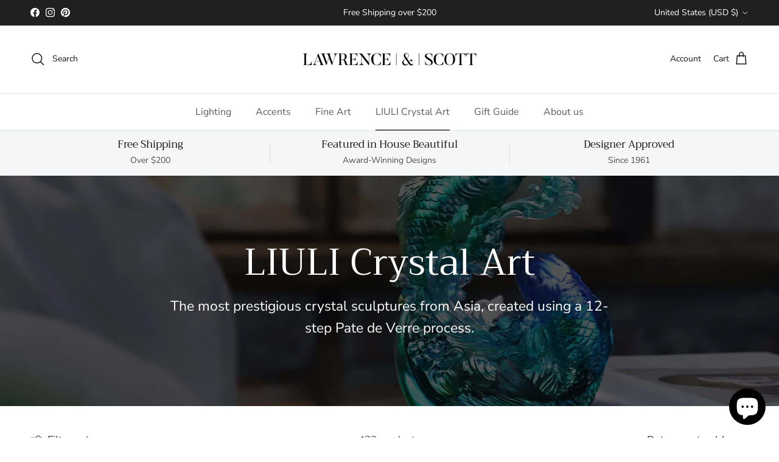

--- FILE ---
content_type: text/html; charset=utf-8
request_url: https://lawrenceandscott.com/collections/liuli-crystal-art?page=15
body_size: 48082
content:
<!doctype html>
<html class="no-js" lang="en" dir="ltr">
<head><meta charset="utf-8">
<meta name="viewport" content="width=device-width,initial-scale=1">
<title>LIULI Crystal Art - Exquisite Collectible Glass &amp; Crystal Sculptures &ndash; Page 15 &ndash; Lawrence &amp; Scott</title><link rel="canonical" href="https://lawrenceandscott.com/collections/liuli-crystal-art?page=15"><link rel="icon" href="//lawrenceandscott.com/cdn/shop/files/lawrence_scott_monogram.jpg?crop=center&height=48&v=1705529446&width=48" type="image/jpg">
  <link rel="apple-touch-icon" href="//lawrenceandscott.com/cdn/shop/files/lawrence_scott_monogram.jpg?crop=center&height=180&v=1705529446&width=180"><meta name="description" content="LIULI Crystal Art, the leading glass art maker in Asia that uses the pâte de verre technique to handcraft the most exquisite artworks."><meta property="og:site_name" content="Lawrence &amp; Scott">
<meta property="og:url" content="https://lawrenceandscott.com/collections/liuli-crystal-art?page=15">
<meta property="og:title" content="LIULI Crystal Art - Exquisite Collectible Glass &amp; Crystal Sculptures">
<meta property="og:type" content="product.group">
<meta property="og:description" content="LIULI Crystal Art, the leading glass art maker in Asia that uses the pâte de verre technique to handcraft the most exquisite artworks."><meta property="og:image" content="http://lawrenceandscott.com/cdn/shop/collections/pef176-vignet-12.jpg?crop=center&height=1200&v=1710633196&width=1200">
  <meta property="og:image:secure_url" content="https://lawrenceandscott.com/cdn/shop/collections/pef176-vignet-12.jpg?crop=center&height=1200&v=1710633196&width=1200">
  <meta property="og:image:width" content="1680">
  <meta property="og:image:height" content="747"><meta name="twitter:card" content="summary_large_image">
<meta name="twitter:title" content="LIULI Crystal Art - Exquisite Collectible Glass &amp; Crystal Sculptures">
<meta name="twitter:description" content="LIULI Crystal Art, the leading glass art maker in Asia that uses the pâte de verre technique to handcraft the most exquisite artworks.">
<style>@font-face {
  font-family: "Nunito Sans";
  font-weight: 400;
  font-style: normal;
  font-display: fallback;
  src: url("//lawrenceandscott.com/cdn/fonts/nunito_sans/nunitosans_n4.0276fe080df0ca4e6a22d9cb55aed3ed5ba6b1da.woff2") format("woff2"),
       url("//lawrenceandscott.com/cdn/fonts/nunito_sans/nunitosans_n4.b4964bee2f5e7fd9c3826447e73afe2baad607b7.woff") format("woff");
}
@font-face {
  font-family: "Nunito Sans";
  font-weight: 700;
  font-style: normal;
  font-display: fallback;
  src: url("//lawrenceandscott.com/cdn/fonts/nunito_sans/nunitosans_n7.25d963ed46da26098ebeab731e90d8802d989fa5.woff2") format("woff2"),
       url("//lawrenceandscott.com/cdn/fonts/nunito_sans/nunitosans_n7.d32e3219b3d2ec82285d3027bd673efc61a996c8.woff") format("woff");
}
@font-face {
  font-family: "Nunito Sans";
  font-weight: 500;
  font-style: normal;
  font-display: fallback;
  src: url("//lawrenceandscott.com/cdn/fonts/nunito_sans/nunitosans_n5.6fc0ed1feb3fc393c40619f180fc49c4d0aae0db.woff2") format("woff2"),
       url("//lawrenceandscott.com/cdn/fonts/nunito_sans/nunitosans_n5.2c84830b46099cbcc1095f30e0957b88b914e50a.woff") format("woff");
}
@font-face {
  font-family: "Nunito Sans";
  font-weight: 400;
  font-style: italic;
  font-display: fallback;
  src: url("//lawrenceandscott.com/cdn/fonts/nunito_sans/nunitosans_i4.6e408730afac1484cf297c30b0e67c86d17fc586.woff2") format("woff2"),
       url("//lawrenceandscott.com/cdn/fonts/nunito_sans/nunitosans_i4.c9b6dcbfa43622b39a5990002775a8381942ae38.woff") format("woff");
}
@font-face {
  font-family: "Nunito Sans";
  font-weight: 700;
  font-style: italic;
  font-display: fallback;
  src: url("//lawrenceandscott.com/cdn/fonts/nunito_sans/nunitosans_i7.8c1124729eec046a321e2424b2acf328c2c12139.woff2") format("woff2"),
       url("//lawrenceandscott.com/cdn/fonts/nunito_sans/nunitosans_i7.af4cda04357273e0996d21184432bcb14651a64d.woff") format("woff");
}
@font-face {
  font-family: Trirong;
  font-weight: 400;
  font-style: normal;
  font-display: fallback;
  src: url("//lawrenceandscott.com/cdn/fonts/trirong/trirong_n4.46b40419aaa69bf77077c3108d75dad5a0318d4b.woff2") format("woff2"),
       url("//lawrenceandscott.com/cdn/fonts/trirong/trirong_n4.97753898e63cd7e164ad614681eba2c7fe577190.woff") format("woff");
}
@font-face {
  font-family: Trirong;
  font-weight: 700;
  font-style: normal;
  font-display: fallback;
  src: url("//lawrenceandscott.com/cdn/fonts/trirong/trirong_n7.a33ed6536f9a7c6d7a9d0b52e1e13fd44f544eff.woff2") format("woff2"),
       url("//lawrenceandscott.com/cdn/fonts/trirong/trirong_n7.cdb88d0f8e5c427b393745c8cdeb8bc085cbacff.woff") format("woff");
}
@font-face {
  font-family: "Nunito Sans";
  font-weight: 400;
  font-style: normal;
  font-display: fallback;
  src: url("//lawrenceandscott.com/cdn/fonts/nunito_sans/nunitosans_n4.0276fe080df0ca4e6a22d9cb55aed3ed5ba6b1da.woff2") format("woff2"),
       url("//lawrenceandscott.com/cdn/fonts/nunito_sans/nunitosans_n4.b4964bee2f5e7fd9c3826447e73afe2baad607b7.woff") format("woff");
}
@font-face {
  font-family: "Nunito Sans";
  font-weight: 600;
  font-style: normal;
  font-display: fallback;
  src: url("//lawrenceandscott.com/cdn/fonts/nunito_sans/nunitosans_n6.6e9464eba570101a53130c8130a9e17a8eb55c21.woff2") format("woff2"),
       url("//lawrenceandscott.com/cdn/fonts/nunito_sans/nunitosans_n6.25a0ac0c0a8a26038c7787054dd6058dfbc20fa8.woff") format("woff");
}
:root {
  --page-container-width:          1600px;
  --reading-container-width:       720px;
  --divider-opacity:               0.14;
  --gutter-large:                  30px;
  --gutter-desktop:                20px;
  --gutter-mobile:                 16px;
  --section-padding:               50px;
  --larger-section-padding:        80px;
  --larger-section-padding-mobile: 60px;
  --largest-section-padding:       110px;
  --aos-animate-duration:          0.6s;

  --base-font-family:              "Nunito Sans", sans-serif;
  --base-font-weight:              400;
  --base-font-style:               normal;
  --heading-font-family:           Trirong, serif;
  --heading-font-weight:           400;
  --heading-font-style:            normal;
  --logo-font-family:              Trirong, serif;
  --logo-font-weight:              700;
  --logo-font-style:               normal;
  --nav-font-family:               "Nunito Sans", sans-serif;
  --nav-font-weight:               400;
  --nav-font-style:                normal;

  --base-text-size:17px;
  --base-line-height:              1.6;
  --input-text-size:17px;
  --smaller-text-size-1:14px;
  --smaller-text-size-2:15px;
  --smaller-text-size-3:14px;
  --smaller-text-size-4:13px;
  --larger-text-size:34px;
  --super-large-text-size:60px;
  --super-large-mobile-text-size:27px;
  --larger-mobile-text-size:27px;
  --logo-text-size:26px;--btn-letter-spacing: 0.08em;
    --btn-text-transform: uppercase;
    --button-text-size: 15px;
    --quickbuy-button-text-size: 13;
    --small-feature-link-font-size: 0.75em;
    --input-btn-padding-top:             1.2em;
    --input-btn-padding-bottom:          1.2em;--heading-text-transform:none;
  --nav-text-size:                      16px;
  --mobile-menu-font-weight:            600;

  --body-bg-color:                      255 255 255;
  --bg-color:                           255 255 255;
  --body-text-color:                    92 92 92;
  --text-color:                         92 92 92;

  --header-text-col:                    #171717;--header-text-hover-col:             var(--main-nav-link-hover-col);--header-bg-col:                     #ffffff;
  --heading-color:                     23 23 23;
  --body-heading-color:                23 23 23;
  --heading-divider-col:               #dfe3e8;

  --logo-col:                          #171717;
  --main-nav-bg:                       #ffffff;
  --main-nav-link-col:                 #5c5c5c;
  --main-nav-link-hover-col:           #c16452;
  --main-nav-link-featured-col:        #b61d0f;

  --link-color:                        193 100 82;
  --body-link-color:                   193 100 82;

  --btn-bg-color:                        94 94 94;
  --btn-bg-hover-color:                  193 100 82;
  --btn-border-color:                    94 94 94;
  --btn-border-hover-color:              193 100 82;
  --btn-text-color:                      255 255 255;
  --btn-text-hover-color:                255 255 255;--btn-alt-bg-color:                    30 30 30;
  --btn-alt-text-color:                  255 255 255;
  --btn-alt-border-color:                30 30 30;
  --btn-alt-border-hover-color:          30 30 30;--btn-ter-bg-color:                    235 235 235;
  --btn-ter-text-color:                  41 41 41;
  --btn-ter-bg-hover-color:              94 94 94;
  --btn-ter-text-hover-color:            255 255 255;--btn-border-radius: 3px;--color-scheme-default:                             #ffffff;
  --color-scheme-default-color:                       255 255 255;
  --color-scheme-default-text-color:                  92 92 92;
  --color-scheme-default-head-color:                  23 23 23;
  --color-scheme-default-link-color:                  193 100 82;
  --color-scheme-default-btn-text-color:              255 255 255;
  --color-scheme-default-btn-text-hover-color:        255 255 255;
  --color-scheme-default-btn-bg-color:                94 94 94;
  --color-scheme-default-btn-bg-hover-color:          193 100 82;
  --color-scheme-default-btn-border-color:            94 94 94;
  --color-scheme-default-btn-border-hover-color:      193 100 82;
  --color-scheme-default-btn-alt-text-color:          255 255 255;
  --color-scheme-default-btn-alt-bg-color:            30 30 30;
  --color-scheme-default-btn-alt-border-color:        30 30 30;
  --color-scheme-default-btn-alt-border-hover-color:  30 30 30;

  --color-scheme-1:                             #fcfaf3;
  --color-scheme-1-color:                       252 250 243;
  --color-scheme-1-text-color:                  92 92 92;
  --color-scheme-1-head-color:                  23 23 23;
  --color-scheme-1-link-color:                  193 100 82;
  --color-scheme-1-btn-text-color:              255 255 255;
  --color-scheme-1-btn-text-hover-color:        255 255 255;
  --color-scheme-1-btn-bg-color:                35 35 35;
  --color-scheme-1-btn-bg-hover-color:          0 0 0;
  --color-scheme-1-btn-border-color:            35 35 35;
  --color-scheme-1-btn-border-hover-color:      0 0 0;
  --color-scheme-1-btn-alt-text-color:          35 35 35;
  --color-scheme-1-btn-alt-bg-color:            255 255 255;
  --color-scheme-1-btn-alt-border-color:        35 35 35;
  --color-scheme-1-btn-alt-border-hover-color:  35 35 35;

  --color-scheme-2:                             #faf2e6;
  --color-scheme-2-color:                       250 242 230;
  --color-scheme-2-text-color:                  92 92 92;
  --color-scheme-2-head-color:                  23 23 23;
  --color-scheme-2-link-color:                  193 100 82;
  --color-scheme-2-btn-text-color:              255 255 255;
  --color-scheme-2-btn-text-hover-color:        255 255 255;
  --color-scheme-2-btn-bg-color:                35 35 35;
  --color-scheme-2-btn-bg-hover-color:          0 0 0;
  --color-scheme-2-btn-border-color:            35 35 35;
  --color-scheme-2-btn-border-hover-color:      0 0 0;
  --color-scheme-2-btn-alt-text-color:          35 35 35;
  --color-scheme-2-btn-alt-bg-color:            255 255 255;
  --color-scheme-2-btn-alt-border-color:        35 35 35;
  --color-scheme-2-btn-alt-border-hover-color:  35 35 35;

  /* Shop Pay payment terms */
  --payment-terms-background-color:    #ffffff;--quickbuy-bg: 255 255 255;--body-input-background-color:       rgb(var(--body-bg-color));
  --input-background-color:            rgb(var(--body-bg-color));
  --body-input-text-color:             var(--body-text-color);
  --input-text-color:                  var(--body-text-color);
  --body-input-border-color:           rgb(214, 214, 214);
  --input-border-color:                rgb(214, 214, 214);
  --input-border-color-hover:          rgb(165, 165, 165);
  --input-border-color-active:         rgb(92, 92, 92);

  --swatch-cross-svg:                  url("data:image/svg+xml,%3Csvg xmlns='http://www.w3.org/2000/svg' width='240' height='240' viewBox='0 0 24 24' fill='none' stroke='rgb(214, 214, 214)' stroke-width='0.09' preserveAspectRatio='none' %3E%3Cline x1='24' y1='0' x2='0' y2='24'%3E%3C/line%3E%3C/svg%3E");
  --swatch-cross-hover:                url("data:image/svg+xml,%3Csvg xmlns='http://www.w3.org/2000/svg' width='240' height='240' viewBox='0 0 24 24' fill='none' stroke='rgb(165, 165, 165)' stroke-width='0.09' preserveAspectRatio='none' %3E%3Cline x1='24' y1='0' x2='0' y2='24'%3E%3C/line%3E%3C/svg%3E");
  --swatch-cross-active:               url("data:image/svg+xml,%3Csvg xmlns='http://www.w3.org/2000/svg' width='240' height='240' viewBox='0 0 24 24' fill='none' stroke='rgb(92, 92, 92)' stroke-width='0.09' preserveAspectRatio='none' %3E%3Cline x1='24' y1='0' x2='0' y2='24'%3E%3C/line%3E%3C/svg%3E");

  --footer-divider-col:                #efdfc7;
  --footer-text-col:                   92 92 92;
  --footer-heading-col:                23 23 23;
  --footer-bg:                         #f2f2f2;--product-label-overlay-justify: flex-start;--product-label-overlay-align: flex-start;--product-label-overlay-reduction-text:   #ffffff;
  --product-label-overlay-reduction-bg:     #c20000;
  --product-label-overlay-stock-text:       #ffffff;
  --product-label-overlay-stock-bg:         #09728c;
  --product-label-overlay-new-text:         #ffffff;
  --product-label-overlay-new-bg:           #c16452;
  --product-label-overlay-meta-text:        #ffffff;
  --product-label-overlay-meta-bg:          #bd2585;
  --product-label-sale-text:                #c20000;
  --product-label-sold-text:                #171717;
  --product-label-preorder-text:            #3ea36a;

  --product-block-crop-align:               center;

  
  --product-block-price-align:              flex-start;
  --product-block-price-item-margin-start:  initial;
  --product-block-price-item-margin-end:    .5rem;
  

  --collection-block-image-position:   center center;

  --swatch-picker-image-size:          40px;
  --swatch-crop-align:                 center center;

  --image-overlay-text-color:          255 255 255;--image-overlay-bg:                  rgba(0, 0, 0, 0.12);
  --image-overlay-shadow-start:        rgb(0 0 0 / 0.16);
  --image-overlay-box-opacity:         0.88;.image-overlay--bg-box .text-overlay .text-overlay__text {
      --image-overlay-box-bg: 255 255 255;
      --heading-color: var(--body-heading-color);
      --text-color: var(--body-text-color);
      --link-color: var(--body-link-color);
    }--product-inventory-ok-box-color:            #f2faf0;
  --product-inventory-ok-text-color:           #108043;
  --product-inventory-ok-icon-box-fill-color:  #fff;
  --product-inventory-low-box-color:           #fcf1cd;
  --product-inventory-low-text-color:          #dd9a1a;
  --product-inventory-low-icon-box-fill-color: #fff;
  --product-inventory-low-text-color-channels: 16, 128, 67;
  --product-inventory-ok-text-color-channels:  221, 154, 26;

  --rating-star-color: 193 100 82;
}::selection {
    background: rgb(var(--body-heading-color));
    color: rgb(var(--body-bg-color));
  }
  ::-moz-selection {
    background: rgb(var(--body-heading-color));
    color: rgb(var(--body-bg-color));
  }.use-color-scheme--default {
  --product-label-sale-text:           #c20000;
  --product-label-sold-text:           #171717;
  --product-label-preorder-text:       #3ea36a;
  --input-background-color:            rgb(var(--body-bg-color));
  --input-text-color:                  var(--body-input-text-color);
  --input-border-color:                rgb(214, 214, 214);
  --input-border-color-hover:          rgb(165, 165, 165);
  --input-border-color-active:         rgb(92, 92, 92);
}</style>

  <link href="//lawrenceandscott.com/cdn/shop/t/6/assets/main.css?v=155629054497702245621726693082" rel="stylesheet" type="text/css" media="all" />
<link rel="preload" as="font" href="//lawrenceandscott.com/cdn/fonts/nunito_sans/nunitosans_n4.0276fe080df0ca4e6a22d9cb55aed3ed5ba6b1da.woff2" type="font/woff2" crossorigin><link rel="preload" as="font" href="//lawrenceandscott.com/cdn/fonts/trirong/trirong_n4.46b40419aaa69bf77077c3108d75dad5a0318d4b.woff2" type="font/woff2" crossorigin><script>
    document.documentElement.className = document.documentElement.className.replace('no-js', 'js');

    window.theme = {
      info: {
        name: 'Symmetry',
        version: '7.3.0'
      },
      device: {
        hasTouch: window.matchMedia('(any-pointer: coarse)').matches,
        hasHover: window.matchMedia('(hover: hover)').matches
      },
      mediaQueries: {
        md: '(min-width: 768px)',
        productMediaCarouselBreak: '(min-width: 1041px)'
      },
      routes: {
        base: 'https://lawrenceandscott.com',
        cart: '/cart',
        cartAdd: '/cart/add.js',
        cartUpdate: '/cart/update.js',
        predictiveSearch: '/search/suggest'
      },
      strings: {
        cartTermsConfirmation: "You must agree to the terms and conditions before continuing.",
        cartItemsQuantityError: "You can only add [QUANTITY] of this item to your cart.",
        generalSearchViewAll: "View all search results",
        noStock: "Sold out",
        noVariant: "Unavailable",
        productsProductChooseA: "Choose a",
        generalSearchPages: "Pages",
        generalSearchNoResultsWithoutTerms: "Sorry, we couldnʼt find any results",
        shippingCalculator: {
          singleRate: "There is one shipping rate for this destination:",
          multipleRates: "There are multiple shipping rates for this destination:",
          noRates: "We do not ship to this destination."
        }
      },
      settings: {
        moneyWithCurrencyFormat: "${{amount}} USD",
        cartType: "drawer",
        afterAddToCart: "drawer",
        quickbuyStyle: "button",
        externalLinksNewTab: true,
        internalLinksSmoothScroll: true
      }
    }

    theme.inlineNavigationCheck = function() {
      var pageHeader = document.querySelector('.pageheader'),
          inlineNavContainer = pageHeader.querySelector('.logo-area__left__inner'),
          inlineNav = inlineNavContainer.querySelector('.navigation--left');
      if (inlineNav && getComputedStyle(inlineNav).display != 'none') {
        var inlineMenuCentered = document.querySelector('.pageheader--layout-inline-menu-center'),
            logoContainer = document.querySelector('.logo-area__middle__inner');
        if(inlineMenuCentered) {
          var rightWidth = document.querySelector('.logo-area__right__inner').clientWidth,
              middleWidth = logoContainer.clientWidth,
              logoArea = document.querySelector('.logo-area'),
              computedLogoAreaStyle = getComputedStyle(logoArea),
              logoAreaInnerWidth = logoArea.clientWidth - Math.ceil(parseFloat(computedLogoAreaStyle.paddingLeft)) - Math.ceil(parseFloat(computedLogoAreaStyle.paddingRight)),
              availableNavWidth = logoAreaInnerWidth - Math.max(rightWidth, middleWidth) * 2 - 40;
          inlineNavContainer.style.maxWidth = availableNavWidth + 'px';
        }

        var firstInlineNavLink = inlineNav.querySelector('.navigation__item:first-child'),
            lastInlineNavLink = inlineNav.querySelector('.navigation__item:last-child');
        if (lastInlineNavLink) {
          var inlineNavWidth = null;
          if(document.querySelector('html[dir=rtl]')) {
            inlineNavWidth = firstInlineNavLink.offsetLeft - lastInlineNavLink.offsetLeft + firstInlineNavLink.offsetWidth;
          } else {
            inlineNavWidth = lastInlineNavLink.offsetLeft - firstInlineNavLink.offsetLeft + lastInlineNavLink.offsetWidth;
          }
          if (inlineNavContainer.offsetWidth >= inlineNavWidth) {
            pageHeader.classList.add('pageheader--layout-inline-permitted');
            var tallLogo = logoContainer.clientHeight > lastInlineNavLink.clientHeight + 20;
            if (tallLogo) {
              inlineNav.classList.add('navigation--tight-underline');
            } else {
              inlineNav.classList.remove('navigation--tight-underline');
            }
          } else {
            pageHeader.classList.remove('pageheader--layout-inline-permitted');
          }
        }
      }
    };

    theme.setInitialHeaderHeightProperty = () => {
      const section = document.querySelector('.section-header');
      if (section) {
        document.documentElement.style.setProperty('--theme-header-height', Math.ceil(section.clientHeight) + 'px');
      }
    };
  </script>

  <script src="//lawrenceandscott.com/cdn/shop/t/6/assets/main.js?v=71597228913418551581726693082" defer></script>
    <script src="//lawrenceandscott.com/cdn/shop/t/6/assets/animate-on-scroll.js?v=15249566486942820451726693081" defer></script>
    <link href="//lawrenceandscott.com/cdn/shop/t/6/assets/animate-on-scroll.css?v=116824741000487223811726693081" rel="stylesheet" type="text/css" media="all" />
  

  <script>window.performance && window.performance.mark && window.performance.mark('shopify.content_for_header.start');</script><meta name="facebook-domain-verification" content="6jb0gbhnpbek8379zjppn375idyv88">
<meta name="google-site-verification" content="fcg2ZkOM4ODX1KZe_l7PCeLpPqbaqVyTgpatNizuhLU">
<meta id="shopify-digital-wallet" name="shopify-digital-wallet" content="/85274165565/digital_wallets/dialog">
<meta name="shopify-checkout-api-token" content="2bd347470c80b23a1bf143ee32f4d451">
<meta id="in-context-paypal-metadata" data-shop-id="85274165565" data-venmo-supported="false" data-environment="production" data-locale="en_US" data-paypal-v4="true" data-currency="USD">
<link rel="alternate" type="application/atom+xml" title="Feed" href="/collections/liuli-crystal-art.atom" />
<link rel="alternate" type="application/json+oembed" href="https://lawrenceandscott.com/collections/liuli-crystal-art.oembed?page=15">
<script async="async" src="/checkouts/internal/preloads.js?locale=en-US"></script>
<link rel="preconnect" href="https://shop.app" crossorigin="anonymous">
<script async="async" src="https://shop.app/checkouts/internal/preloads.js?locale=en-US&shop_id=85274165565" crossorigin="anonymous"></script>
<script id="apple-pay-shop-capabilities" type="application/json">{"shopId":85274165565,"countryCode":"US","currencyCode":"USD","merchantCapabilities":["supports3DS"],"merchantId":"gid:\/\/shopify\/Shop\/85274165565","merchantName":"Lawrence \u0026 Scott","requiredBillingContactFields":["postalAddress","email","phone"],"requiredShippingContactFields":["postalAddress","email","phone"],"shippingType":"shipping","supportedNetworks":["visa","masterCard","amex","discover","elo","jcb"],"total":{"type":"pending","label":"Lawrence \u0026 Scott","amount":"1.00"},"shopifyPaymentsEnabled":true,"supportsSubscriptions":true}</script>
<script id="shopify-features" type="application/json">{"accessToken":"2bd347470c80b23a1bf143ee32f4d451","betas":["rich-media-storefront-analytics"],"domain":"lawrenceandscott.com","predictiveSearch":true,"shopId":85274165565,"locale":"en"}</script>
<script>var Shopify = Shopify || {};
Shopify.shop = "5d1202-2.myshopify.com";
Shopify.locale = "en";
Shopify.currency = {"active":"USD","rate":"1.0"};
Shopify.country = "US";
Shopify.theme = {"name":"Updated copy of Symmetry","id":171750818109,"schema_name":"Symmetry","schema_version":"7.3.0","theme_store_id":568,"role":"main"};
Shopify.theme.handle = "null";
Shopify.theme.style = {"id":null,"handle":null};
Shopify.cdnHost = "lawrenceandscott.com/cdn";
Shopify.routes = Shopify.routes || {};
Shopify.routes.root = "/";</script>
<script type="module">!function(o){(o.Shopify=o.Shopify||{}).modules=!0}(window);</script>
<script>!function(o){function n(){var o=[];function n(){o.push(Array.prototype.slice.apply(arguments))}return n.q=o,n}var t=o.Shopify=o.Shopify||{};t.loadFeatures=n(),t.autoloadFeatures=n()}(window);</script>
<script>
  window.ShopifyPay = window.ShopifyPay || {};
  window.ShopifyPay.apiHost = "shop.app\/pay";
  window.ShopifyPay.redirectState = null;
</script>
<script id="shop-js-analytics" type="application/json">{"pageType":"collection"}</script>
<script defer="defer" async type="module" src="//lawrenceandscott.com/cdn/shopifycloud/shop-js/modules/v2/client.init-shop-cart-sync_BApSsMSl.en.esm.js"></script>
<script defer="defer" async type="module" src="//lawrenceandscott.com/cdn/shopifycloud/shop-js/modules/v2/chunk.common_CBoos6YZ.esm.js"></script>
<script type="module">
  await import("//lawrenceandscott.com/cdn/shopifycloud/shop-js/modules/v2/client.init-shop-cart-sync_BApSsMSl.en.esm.js");
await import("//lawrenceandscott.com/cdn/shopifycloud/shop-js/modules/v2/chunk.common_CBoos6YZ.esm.js");

  window.Shopify.SignInWithShop?.initShopCartSync?.({"fedCMEnabled":true,"windoidEnabled":true});

</script>
<script>
  window.Shopify = window.Shopify || {};
  if (!window.Shopify.featureAssets) window.Shopify.featureAssets = {};
  window.Shopify.featureAssets['shop-js'] = {"shop-cart-sync":["modules/v2/client.shop-cart-sync_DJczDl9f.en.esm.js","modules/v2/chunk.common_CBoos6YZ.esm.js"],"init-fed-cm":["modules/v2/client.init-fed-cm_BzwGC0Wi.en.esm.js","modules/v2/chunk.common_CBoos6YZ.esm.js"],"init-windoid":["modules/v2/client.init-windoid_BS26ThXS.en.esm.js","modules/v2/chunk.common_CBoos6YZ.esm.js"],"init-shop-email-lookup-coordinator":["modules/v2/client.init-shop-email-lookup-coordinator_DFwWcvrS.en.esm.js","modules/v2/chunk.common_CBoos6YZ.esm.js"],"shop-cash-offers":["modules/v2/client.shop-cash-offers_DthCPNIO.en.esm.js","modules/v2/chunk.common_CBoos6YZ.esm.js","modules/v2/chunk.modal_Bu1hFZFC.esm.js"],"shop-button":["modules/v2/client.shop-button_D_JX508o.en.esm.js","modules/v2/chunk.common_CBoos6YZ.esm.js"],"shop-toast-manager":["modules/v2/client.shop-toast-manager_tEhgP2F9.en.esm.js","modules/v2/chunk.common_CBoos6YZ.esm.js"],"avatar":["modules/v2/client.avatar_BTnouDA3.en.esm.js"],"pay-button":["modules/v2/client.pay-button_BuNmcIr_.en.esm.js","modules/v2/chunk.common_CBoos6YZ.esm.js"],"init-shop-cart-sync":["modules/v2/client.init-shop-cart-sync_BApSsMSl.en.esm.js","modules/v2/chunk.common_CBoos6YZ.esm.js"],"shop-login-button":["modules/v2/client.shop-login-button_DwLgFT0K.en.esm.js","modules/v2/chunk.common_CBoos6YZ.esm.js","modules/v2/chunk.modal_Bu1hFZFC.esm.js"],"init-customer-accounts-sign-up":["modules/v2/client.init-customer-accounts-sign-up_TlVCiykN.en.esm.js","modules/v2/client.shop-login-button_DwLgFT0K.en.esm.js","modules/v2/chunk.common_CBoos6YZ.esm.js","modules/v2/chunk.modal_Bu1hFZFC.esm.js"],"init-shop-for-new-customer-accounts":["modules/v2/client.init-shop-for-new-customer-accounts_DrjXSI53.en.esm.js","modules/v2/client.shop-login-button_DwLgFT0K.en.esm.js","modules/v2/chunk.common_CBoos6YZ.esm.js","modules/v2/chunk.modal_Bu1hFZFC.esm.js"],"init-customer-accounts":["modules/v2/client.init-customer-accounts_C0Oh2ljF.en.esm.js","modules/v2/client.shop-login-button_DwLgFT0K.en.esm.js","modules/v2/chunk.common_CBoos6YZ.esm.js","modules/v2/chunk.modal_Bu1hFZFC.esm.js"],"shop-follow-button":["modules/v2/client.shop-follow-button_C5D3XtBb.en.esm.js","modules/v2/chunk.common_CBoos6YZ.esm.js","modules/v2/chunk.modal_Bu1hFZFC.esm.js"],"checkout-modal":["modules/v2/client.checkout-modal_8TC_1FUY.en.esm.js","modules/v2/chunk.common_CBoos6YZ.esm.js","modules/v2/chunk.modal_Bu1hFZFC.esm.js"],"lead-capture":["modules/v2/client.lead-capture_D-pmUjp9.en.esm.js","modules/v2/chunk.common_CBoos6YZ.esm.js","modules/v2/chunk.modal_Bu1hFZFC.esm.js"],"shop-login":["modules/v2/client.shop-login_BmtnoEUo.en.esm.js","modules/v2/chunk.common_CBoos6YZ.esm.js","modules/v2/chunk.modal_Bu1hFZFC.esm.js"],"payment-terms":["modules/v2/client.payment-terms_BHOWV7U_.en.esm.js","modules/v2/chunk.common_CBoos6YZ.esm.js","modules/v2/chunk.modal_Bu1hFZFC.esm.js"]};
</script>
<script>(function() {
  var isLoaded = false;
  function asyncLoad() {
    if (isLoaded) return;
    isLoaded = true;
    var urls = ["\/\/cdn.shopify.com\/proxy\/4c3e45713e752760969b4abaa60430568751218a5a4025cf00f0a37bc0332351\/shopify-script-tags.s3.eu-west-1.amazonaws.com\/smartseo\/instantpage.js?shop=5d1202-2.myshopify.com\u0026sp-cache-control=cHVibGljLCBtYXgtYWdlPTkwMA","https:\/\/static2.rapidsearch.dev\/resultpage.js?shop=5d1202-2.myshopify.com","https:\/\/omnisnippet1.com\/platforms\/shopify.js?source=scriptTag\u0026v=2025-05-14T16\u0026shop=5d1202-2.myshopify.com"];
    for (var i = 0; i < urls.length; i++) {
      var s = document.createElement('script');
      s.type = 'text/javascript';
      s.async = true;
      s.src = urls[i];
      var x = document.getElementsByTagName('script')[0];
      x.parentNode.insertBefore(s, x);
    }
  };
  if(window.attachEvent) {
    window.attachEvent('onload', asyncLoad);
  } else {
    window.addEventListener('load', asyncLoad, false);
  }
})();</script>
<script id="__st">var __st={"a":85274165565,"offset":-28800,"reqid":"855fdfd8-c773-43a3-bf46-051b27bb2c23-1768913571","pageurl":"lawrenceandscott.com\/collections\/liuli-crystal-art?page=15","u":"0465234e1dd3","p":"collection","rtyp":"collection","rid":477299835197};</script>
<script>window.ShopifyPaypalV4VisibilityTracking = true;</script>
<script id="captcha-bootstrap">!function(){'use strict';const t='contact',e='account',n='new_comment',o=[[t,t],['blogs',n],['comments',n],[t,'customer']],c=[[e,'customer_login'],[e,'guest_login'],[e,'recover_customer_password'],[e,'create_customer']],r=t=>t.map((([t,e])=>`form[action*='/${t}']:not([data-nocaptcha='true']) input[name='form_type'][value='${e}']`)).join(','),a=t=>()=>t?[...document.querySelectorAll(t)].map((t=>t.form)):[];function s(){const t=[...o],e=r(t);return a(e)}const i='password',u='form_key',d=['recaptcha-v3-token','g-recaptcha-response','h-captcha-response',i],f=()=>{try{return window.sessionStorage}catch{return}},m='__shopify_v',_=t=>t.elements[u];function p(t,e,n=!1){try{const o=window.sessionStorage,c=JSON.parse(o.getItem(e)),{data:r}=function(t){const{data:e,action:n}=t;return t[m]||n?{data:e,action:n}:{data:t,action:n}}(c);for(const[e,n]of Object.entries(r))t.elements[e]&&(t.elements[e].value=n);n&&o.removeItem(e)}catch(o){console.error('form repopulation failed',{error:o})}}const l='form_type',E='cptcha';function T(t){t.dataset[E]=!0}const w=window,h=w.document,L='Shopify',v='ce_forms',y='captcha';let A=!1;((t,e)=>{const n=(g='f06e6c50-85a8-45c8-87d0-21a2b65856fe',I='https://cdn.shopify.com/shopifycloud/storefront-forms-hcaptcha/ce_storefront_forms_captcha_hcaptcha.v1.5.2.iife.js',D={infoText:'Protected by hCaptcha',privacyText:'Privacy',termsText:'Terms'},(t,e,n)=>{const o=w[L][v],c=o.bindForm;if(c)return c(t,g,e,D).then(n);var r;o.q.push([[t,g,e,D],n]),r=I,A||(h.body.append(Object.assign(h.createElement('script'),{id:'captcha-provider',async:!0,src:r})),A=!0)});var g,I,D;w[L]=w[L]||{},w[L][v]=w[L][v]||{},w[L][v].q=[],w[L][y]=w[L][y]||{},w[L][y].protect=function(t,e){n(t,void 0,e),T(t)},Object.freeze(w[L][y]),function(t,e,n,w,h,L){const[v,y,A,g]=function(t,e,n){const i=e?o:[],u=t?c:[],d=[...i,...u],f=r(d),m=r(i),_=r(d.filter((([t,e])=>n.includes(e))));return[a(f),a(m),a(_),s()]}(w,h,L),I=t=>{const e=t.target;return e instanceof HTMLFormElement?e:e&&e.form},D=t=>v().includes(t);t.addEventListener('submit',(t=>{const e=I(t);if(!e)return;const n=D(e)&&!e.dataset.hcaptchaBound&&!e.dataset.recaptchaBound,o=_(e),c=g().includes(e)&&(!o||!o.value);(n||c)&&t.preventDefault(),c&&!n&&(function(t){try{if(!f())return;!function(t){const e=f();if(!e)return;const n=_(t);if(!n)return;const o=n.value;o&&e.removeItem(o)}(t);const e=Array.from(Array(32),(()=>Math.random().toString(36)[2])).join('');!function(t,e){_(t)||t.append(Object.assign(document.createElement('input'),{type:'hidden',name:u})),t.elements[u].value=e}(t,e),function(t,e){const n=f();if(!n)return;const o=[...t.querySelectorAll(`input[type='${i}']`)].map((({name:t})=>t)),c=[...d,...o],r={};for(const[a,s]of new FormData(t).entries())c.includes(a)||(r[a]=s);n.setItem(e,JSON.stringify({[m]:1,action:t.action,data:r}))}(t,e)}catch(e){console.error('failed to persist form',e)}}(e),e.submit())}));const S=(t,e)=>{t&&!t.dataset[E]&&(n(t,e.some((e=>e===t))),T(t))};for(const o of['focusin','change'])t.addEventListener(o,(t=>{const e=I(t);D(e)&&S(e,y())}));const B=e.get('form_key'),M=e.get(l),P=B&&M;t.addEventListener('DOMContentLoaded',(()=>{const t=y();if(P)for(const e of t)e.elements[l].value===M&&p(e,B);[...new Set([...A(),...v().filter((t=>'true'===t.dataset.shopifyCaptcha))])].forEach((e=>S(e,t)))}))}(h,new URLSearchParams(w.location.search),n,t,e,['guest_login'])})(!0,!0)}();</script>
<script integrity="sha256-4kQ18oKyAcykRKYeNunJcIwy7WH5gtpwJnB7kiuLZ1E=" data-source-attribution="shopify.loadfeatures" defer="defer" src="//lawrenceandscott.com/cdn/shopifycloud/storefront/assets/storefront/load_feature-a0a9edcb.js" crossorigin="anonymous"></script>
<script crossorigin="anonymous" defer="defer" src="//lawrenceandscott.com/cdn/shopifycloud/storefront/assets/shopify_pay/storefront-65b4c6d7.js?v=20250812"></script>
<script data-source-attribution="shopify.dynamic_checkout.dynamic.init">var Shopify=Shopify||{};Shopify.PaymentButton=Shopify.PaymentButton||{isStorefrontPortableWallets:!0,init:function(){window.Shopify.PaymentButton.init=function(){};var t=document.createElement("script");t.src="https://lawrenceandscott.com/cdn/shopifycloud/portable-wallets/latest/portable-wallets.en.js",t.type="module",document.head.appendChild(t)}};
</script>
<script data-source-attribution="shopify.dynamic_checkout.buyer_consent">
  function portableWalletsHideBuyerConsent(e){var t=document.getElementById("shopify-buyer-consent"),n=document.getElementById("shopify-subscription-policy-button");t&&n&&(t.classList.add("hidden"),t.setAttribute("aria-hidden","true"),n.removeEventListener("click",e))}function portableWalletsShowBuyerConsent(e){var t=document.getElementById("shopify-buyer-consent"),n=document.getElementById("shopify-subscription-policy-button");t&&n&&(t.classList.remove("hidden"),t.removeAttribute("aria-hidden"),n.addEventListener("click",e))}window.Shopify?.PaymentButton&&(window.Shopify.PaymentButton.hideBuyerConsent=portableWalletsHideBuyerConsent,window.Shopify.PaymentButton.showBuyerConsent=portableWalletsShowBuyerConsent);
</script>
<script data-source-attribution="shopify.dynamic_checkout.cart.bootstrap">document.addEventListener("DOMContentLoaded",(function(){function t(){return document.querySelector("shopify-accelerated-checkout-cart, shopify-accelerated-checkout")}if(t())Shopify.PaymentButton.init();else{new MutationObserver((function(e,n){t()&&(Shopify.PaymentButton.init(),n.disconnect())})).observe(document.body,{childList:!0,subtree:!0})}}));
</script>
<link id="shopify-accelerated-checkout-styles" rel="stylesheet" media="screen" href="https://lawrenceandscott.com/cdn/shopifycloud/portable-wallets/latest/accelerated-checkout-backwards-compat.css" crossorigin="anonymous">
<style id="shopify-accelerated-checkout-cart">
        #shopify-buyer-consent {
  margin-top: 1em;
  display: inline-block;
  width: 100%;
}

#shopify-buyer-consent.hidden {
  display: none;
}

#shopify-subscription-policy-button {
  background: none;
  border: none;
  padding: 0;
  text-decoration: underline;
  font-size: inherit;
  cursor: pointer;
}

#shopify-subscription-policy-button::before {
  box-shadow: none;
}

      </style>

<script>window.performance && window.performance.mark && window.performance.mark('shopify.content_for_header.end');</script>
<!-- CC Custom Head Start --><!-- CC Custom Head End -->


  <script type="text/javascript">
    window.RapidSearchAdmin = false;
  </script>


  <!-- BEGIN MerchantWidget Code -->
<script id='merchantWidgetScript'
        src="https://www.gstatic.com/shopping/merchant/merchantwidget.js"
        defer>
</script>
<script type="text/javascript">
  merchantWidgetScript.addEventListener('load', function () {
    merchantwidget.start({
     position: 'LEFT_BOTTOM'
   });
  });
</script>
<!-- END MerchantWidget Code -->
<!-- BEGIN app block: shopify://apps/smart-seo/blocks/smartseo/7b0a6064-ca2e-4392-9a1d-8c43c942357b --><meta name="smart-seo-integrated" content="true" /><!-- metatagsSavedToSEOFields: false --><!-- BEGIN app snippet: smartseo.custom.schemas.jsonld --><!-- END app snippet --><!-- BEGIN app snippet: smartseo.collection.metatags --><!-- collection_seo_template_metafield:  --><title>LIULI Crystal Art Exquisite Collectible Glass Sculptures</title>
<meta name="description" content="LIULI Crystal Art, the leading glass art maker in Asia that uses the pâte de verre technique to handcraft the most exquisite artworks." />
<meta name="smartseo-timestamp" content="17079530583786989" /><!-- END app snippet --><!-- BEGIN app snippet: smartseo.collection.jsonld -->
<!--JSON-LD data generated by Smart SEO--><script type="application/ld+json">{"@context":"https://schema.org","@type":"ItemList","name":"LIULI Crystal Art","url":"https://lawrenceandscott.com/collections/liuli-crystal-art","description":"The most prestigious crystal sculptures from Asia, created using a 12-step Pate de Verre process.","image":"https://lawrenceandscott.com/cdn/shop/collections/pef176-vignet-12.jpg?v=1710633196","mainEntityOfPage":{"@type":"CollectionPage","@id":"https://lawrenceandscott.com/collections/liuli-crystal-art"},"itemListElement":[{"@type":"ListItem","position":1,"url":"https://lawrenceandscott.com/products/a-drink-to-virtue-set-of-4-sake-glass-shot-glass-4-designs-mixed-color"},{"@type":"ListItem","position":2,"url":"https://lawrenceandscott.com/products/a-drink-to-virtue-set-of-4-sake-glass-shot-glass-4-designs-same-color"},{"@type":"ListItem","position":3,"url":"https://lawrenceandscott.com/products/crystal-pendant-necklace-medicine-buddha-luminosity-at-hand-blue"},{"@type":"ListItem","position":4,"url":"https://lawrenceandscott.com/products/crystal-dragon-ocean-wave-dagon-of-excellence-in-sapphire-blue"},{"@type":"ListItem","position":5,"url":"https://lawrenceandscott.com/products/liuli-crystal-dragon-ocean-wave-dragon-of-excellence-in-gold"},{"@type":"ListItem","position":6,"url":"https://lawrenceandscott.com/products/crystal-mouse-piggy-bank-year-of-the-rat-aboard-the-auspicious-ship"},{"@type":"ListItem","position":7,"url":"https://lawrenceandscott.com/products/crystal-dragon-son-of-the-dragon-chilong-collective-heart"},{"@type":"ListItem","position":8,"url":"https://lawrenceandscott.com/products/crystal-feng-shui-wood-element-dragon-treasure-vase-ethereal-chime-baoping"},{"@type":"ListItem","position":9,"url":"https://lawrenceandscott.com/products/liuli-crystal-elephant-sculpture-lucky-little-elephant-in-gold"},{"@type":"ListItem","position":10,"url":"https://lawrenceandscott.com/products/crystal-gold-fish-figurine-enjoyment-echo-of-joy-in-blue-green"},{"@type":"ListItem","position":11,"url":"https://lawrenceandscott.com/products/crystal-water-flow-feng-shui-sculpture-in-blue"},{"@type":"ListItem","position":12,"url":"https://lawrenceandscott.com/products/crystal-bull-sculpture-limited-edition"},{"@type":"ListItem","position":13,"url":"https://lawrenceandscott.com/products/crystal-sake-glass-and-jar-our-secret-set-of-5"},{"@type":"ListItem","position":14,"url":"https://lawrenceandscott.com/products/crystal-chinese-year-of-the-tiger-sculpture-one-and-the-same-invincible-tiger"},{"@type":"ListItem","position":15,"url":"https://lawrenceandscott.com/products/crystal-year-of-the-ox-2021-statue-peak"},{"@type":"ListItem","position":16,"url":"https://lawrenceandscott.com/products/crystal-french-bulldog-heads-up-exclusive-u-s-edition-with-gilded-peony-display-base"},{"@type":"ListItem","position":17,"url":"https://lawrenceandscott.com/products/crystal-deer-statue-song-of-triumph-in-blue"},{"@type":"ListItem","position":18,"url":"https://lawrenceandscott.com/products/crystal-deer-statue-song-of-triumph-in-amber-limited-edition"},{"@type":"ListItem","position":19,"url":"https://lawrenceandscott.com/products/crystal-prayer-wheel-pendant-necklace-eternal-cycle-of-compassion-framed-in-powder-white"},{"@type":"ListItem","position":20,"url":"https://lawrenceandscott.com/products/crystal-prayer-wheel-pendant-necklace-eternal-cycle-of-compassion-framed-in-blue"},{"@type":"ListItem","position":21,"url":"https://lawrenceandscott.com/products/crystal-prayer-wheel-pendant-necklace-eternal-cycle-of-compassion-in-powder-white"},{"@type":"ListItem","position":22,"url":"https://lawrenceandscott.com/products/crystal-goldfish-pendant-necklace-upon-the-heart"},{"@type":"ListItem","position":23,"url":"https://lawrenceandscott.com/products/crystal-the-joyful-spirit-of-the-ox-paperweight-in-amber-and-golden-red"},{"@type":"ListItem","position":24,"url":"https://lawrenceandscott.com/products/crystal-fortune-and-fulfillment-piglet-in-light-amber-limited-edition"}]}</script><!-- END app snippet --><!-- BEGIN app snippet: smartseo.no.index -->





<!-- END app snippet --><!-- BEGIN app snippet: smartseo.breadcrumbs.jsonld --><!--JSON-LD data generated by Smart SEO-->
<script type="application/ld+json">
    {
        "@context": "https://schema.org",
        "@type": "BreadcrumbList",
        "itemListElement": [
            {
                "@type": "ListItem",
                "position": 1,
                "item": {
                    "@type": "Website",
                    "@id": "https://lawrenceandscott.com",
                    "name": "Home"
                }
            },
            {
                "@type": "ListItem",
                "position": 2,
                "item": {
                    "@type": "CollectionPage",
                    "@id": "https://lawrenceandscott.com/collections/liuli-crystal-art",
                    "name": "LIULI Crystal Art"
                }
            }
        ]
    }
</script><!-- END app snippet --><!-- END app block --><script src="https://cdn.shopify.com/extensions/e4b3a77b-20c9-4161-b1bb-deb87046128d/inbox-1253/assets/inbox-chat-loader.js" type="text/javascript" defer="defer"></script>
<link href="https://monorail-edge.shopifysvc.com" rel="dns-prefetch">
<script>(function(){if ("sendBeacon" in navigator && "performance" in window) {try {var session_token_from_headers = performance.getEntriesByType('navigation')[0].serverTiming.find(x => x.name == '_s').description;} catch {var session_token_from_headers = undefined;}var session_cookie_matches = document.cookie.match(/_shopify_s=([^;]*)/);var session_token_from_cookie = session_cookie_matches && session_cookie_matches.length === 2 ? session_cookie_matches[1] : "";var session_token = session_token_from_headers || session_token_from_cookie || "";function handle_abandonment_event(e) {var entries = performance.getEntries().filter(function(entry) {return /monorail-edge.shopifysvc.com/.test(entry.name);});if (!window.abandonment_tracked && entries.length === 0) {window.abandonment_tracked = true;var currentMs = Date.now();var navigation_start = performance.timing.navigationStart;var payload = {shop_id: 85274165565,url: window.location.href,navigation_start,duration: currentMs - navigation_start,session_token,page_type: "collection"};window.navigator.sendBeacon("https://monorail-edge.shopifysvc.com/v1/produce", JSON.stringify({schema_id: "online_store_buyer_site_abandonment/1.1",payload: payload,metadata: {event_created_at_ms: currentMs,event_sent_at_ms: currentMs}}));}}window.addEventListener('pagehide', handle_abandonment_event);}}());</script>
<script id="web-pixels-manager-setup">(function e(e,d,r,n,o){if(void 0===o&&(o={}),!Boolean(null===(a=null===(i=window.Shopify)||void 0===i?void 0:i.analytics)||void 0===a?void 0:a.replayQueue)){var i,a;window.Shopify=window.Shopify||{};var t=window.Shopify;t.analytics=t.analytics||{};var s=t.analytics;s.replayQueue=[],s.publish=function(e,d,r){return s.replayQueue.push([e,d,r]),!0};try{self.performance.mark("wpm:start")}catch(e){}var l=function(){var e={modern:/Edge?\/(1{2}[4-9]|1[2-9]\d|[2-9]\d{2}|\d{4,})\.\d+(\.\d+|)|Firefox\/(1{2}[4-9]|1[2-9]\d|[2-9]\d{2}|\d{4,})\.\d+(\.\d+|)|Chrom(ium|e)\/(9{2}|\d{3,})\.\d+(\.\d+|)|(Maci|X1{2}).+ Version\/(15\.\d+|(1[6-9]|[2-9]\d|\d{3,})\.\d+)([,.]\d+|)( \(\w+\)|)( Mobile\/\w+|) Safari\/|Chrome.+OPR\/(9{2}|\d{3,})\.\d+\.\d+|(CPU[ +]OS|iPhone[ +]OS|CPU[ +]iPhone|CPU IPhone OS|CPU iPad OS)[ +]+(15[._]\d+|(1[6-9]|[2-9]\d|\d{3,})[._]\d+)([._]\d+|)|Android:?[ /-](13[3-9]|1[4-9]\d|[2-9]\d{2}|\d{4,})(\.\d+|)(\.\d+|)|Android.+Firefox\/(13[5-9]|1[4-9]\d|[2-9]\d{2}|\d{4,})\.\d+(\.\d+|)|Android.+Chrom(ium|e)\/(13[3-9]|1[4-9]\d|[2-9]\d{2}|\d{4,})\.\d+(\.\d+|)|SamsungBrowser\/([2-9]\d|\d{3,})\.\d+/,legacy:/Edge?\/(1[6-9]|[2-9]\d|\d{3,})\.\d+(\.\d+|)|Firefox\/(5[4-9]|[6-9]\d|\d{3,})\.\d+(\.\d+|)|Chrom(ium|e)\/(5[1-9]|[6-9]\d|\d{3,})\.\d+(\.\d+|)([\d.]+$|.*Safari\/(?![\d.]+ Edge\/[\d.]+$))|(Maci|X1{2}).+ Version\/(10\.\d+|(1[1-9]|[2-9]\d|\d{3,})\.\d+)([,.]\d+|)( \(\w+\)|)( Mobile\/\w+|) Safari\/|Chrome.+OPR\/(3[89]|[4-9]\d|\d{3,})\.\d+\.\d+|(CPU[ +]OS|iPhone[ +]OS|CPU[ +]iPhone|CPU IPhone OS|CPU iPad OS)[ +]+(10[._]\d+|(1[1-9]|[2-9]\d|\d{3,})[._]\d+)([._]\d+|)|Android:?[ /-](13[3-9]|1[4-9]\d|[2-9]\d{2}|\d{4,})(\.\d+|)(\.\d+|)|Mobile Safari.+OPR\/([89]\d|\d{3,})\.\d+\.\d+|Android.+Firefox\/(13[5-9]|1[4-9]\d|[2-9]\d{2}|\d{4,})\.\d+(\.\d+|)|Android.+Chrom(ium|e)\/(13[3-9]|1[4-9]\d|[2-9]\d{2}|\d{4,})\.\d+(\.\d+|)|Android.+(UC? ?Browser|UCWEB|U3)[ /]?(15\.([5-9]|\d{2,})|(1[6-9]|[2-9]\d|\d{3,})\.\d+)\.\d+|SamsungBrowser\/(5\.\d+|([6-9]|\d{2,})\.\d+)|Android.+MQ{2}Browser\/(14(\.(9|\d{2,})|)|(1[5-9]|[2-9]\d|\d{3,})(\.\d+|))(\.\d+|)|K[Aa][Ii]OS\/(3\.\d+|([4-9]|\d{2,})\.\d+)(\.\d+|)/},d=e.modern,r=e.legacy,n=navigator.userAgent;return n.match(d)?"modern":n.match(r)?"legacy":"unknown"}(),u="modern"===l?"modern":"legacy",c=(null!=n?n:{modern:"",legacy:""})[u],f=function(e){return[e.baseUrl,"/wpm","/b",e.hashVersion,"modern"===e.buildTarget?"m":"l",".js"].join("")}({baseUrl:d,hashVersion:r,buildTarget:u}),m=function(e){var d=e.version,r=e.bundleTarget,n=e.surface,o=e.pageUrl,i=e.monorailEndpoint;return{emit:function(e){var a=e.status,t=e.errorMsg,s=(new Date).getTime(),l=JSON.stringify({metadata:{event_sent_at_ms:s},events:[{schema_id:"web_pixels_manager_load/3.1",payload:{version:d,bundle_target:r,page_url:o,status:a,surface:n,error_msg:t},metadata:{event_created_at_ms:s}}]});if(!i)return console&&console.warn&&console.warn("[Web Pixels Manager] No Monorail endpoint provided, skipping logging."),!1;try{return self.navigator.sendBeacon.bind(self.navigator)(i,l)}catch(e){}var u=new XMLHttpRequest;try{return u.open("POST",i,!0),u.setRequestHeader("Content-Type","text/plain"),u.send(l),!0}catch(e){return console&&console.warn&&console.warn("[Web Pixels Manager] Got an unhandled error while logging to Monorail."),!1}}}}({version:r,bundleTarget:l,surface:e.surface,pageUrl:self.location.href,monorailEndpoint:e.monorailEndpoint});try{o.browserTarget=l,function(e){var d=e.src,r=e.async,n=void 0===r||r,o=e.onload,i=e.onerror,a=e.sri,t=e.scriptDataAttributes,s=void 0===t?{}:t,l=document.createElement("script"),u=document.querySelector("head"),c=document.querySelector("body");if(l.async=n,l.src=d,a&&(l.integrity=a,l.crossOrigin="anonymous"),s)for(var f in s)if(Object.prototype.hasOwnProperty.call(s,f))try{l.dataset[f]=s[f]}catch(e){}if(o&&l.addEventListener("load",o),i&&l.addEventListener("error",i),u)u.appendChild(l);else{if(!c)throw new Error("Did not find a head or body element to append the script");c.appendChild(l)}}({src:f,async:!0,onload:function(){if(!function(){var e,d;return Boolean(null===(d=null===(e=window.Shopify)||void 0===e?void 0:e.analytics)||void 0===d?void 0:d.initialized)}()){var d=window.webPixelsManager.init(e)||void 0;if(d){var r=window.Shopify.analytics;r.replayQueue.forEach((function(e){var r=e[0],n=e[1],o=e[2];d.publishCustomEvent(r,n,o)})),r.replayQueue=[],r.publish=d.publishCustomEvent,r.visitor=d.visitor,r.initialized=!0}}},onerror:function(){return m.emit({status:"failed",errorMsg:"".concat(f," has failed to load")})},sri:function(e){var d=/^sha384-[A-Za-z0-9+/=]+$/;return"string"==typeof e&&d.test(e)}(c)?c:"",scriptDataAttributes:o}),m.emit({status:"loading"})}catch(e){m.emit({status:"failed",errorMsg:(null==e?void 0:e.message)||"Unknown error"})}}})({shopId: 85274165565,storefrontBaseUrl: "https://lawrenceandscott.com",extensionsBaseUrl: "https://extensions.shopifycdn.com/cdn/shopifycloud/web-pixels-manager",monorailEndpoint: "https://monorail-edge.shopifysvc.com/unstable/produce_batch",surface: "storefront-renderer",enabledBetaFlags: ["2dca8a86"],webPixelsConfigList: [{"id":"1301086525","configuration":"{\"ti\":\"211048330\",\"endpoint\":\"https:\/\/bat.bing.com\/action\/0\"}","eventPayloadVersion":"v1","runtimeContext":"STRICT","scriptVersion":"5ee93563fe31b11d2d65e2f09a5229dc","type":"APP","apiClientId":2997493,"privacyPurposes":["ANALYTICS","MARKETING","SALE_OF_DATA"],"dataSharingAdjustments":{"protectedCustomerApprovalScopes":["read_customer_personal_data"]}},{"id":"1112342845","configuration":"{\"storeId\":\"5d1202-2.myshopify.com\"}","eventPayloadVersion":"v1","runtimeContext":"STRICT","scriptVersion":"e7ff4835c2df0be089f361b898b8b040","type":"APP","apiClientId":3440817,"privacyPurposes":["ANALYTICS"],"dataSharingAdjustments":{"protectedCustomerApprovalScopes":["read_customer_personal_data"]}},{"id":"897712445","configuration":"{\"apiURL\":\"https:\/\/api.omnisend.com\",\"appURL\":\"https:\/\/app.omnisend.com\",\"brandID\":\"671144c3e7c64e0035e737b6\",\"trackingURL\":\"https:\/\/wt.omnisendlink.com\"}","eventPayloadVersion":"v1","runtimeContext":"STRICT","scriptVersion":"aa9feb15e63a302383aa48b053211bbb","type":"APP","apiClientId":186001,"privacyPurposes":["ANALYTICS","MARKETING","SALE_OF_DATA"],"dataSharingAdjustments":{"protectedCustomerApprovalScopes":["read_customer_address","read_customer_email","read_customer_name","read_customer_personal_data","read_customer_phone"]}},{"id":"715358525","configuration":"{\"config\":\"{\\\"pixel_id\\\":\\\"G-Z8S1MQYW6B\\\",\\\"target_country\\\":\\\"US\\\",\\\"gtag_events\\\":[{\\\"type\\\":\\\"purchase\\\",\\\"action_label\\\":\\\"G-Z8S1MQYW6B\\\"},{\\\"type\\\":\\\"page_view\\\",\\\"action_label\\\":\\\"G-Z8S1MQYW6B\\\"},{\\\"type\\\":\\\"view_item\\\",\\\"action_label\\\":\\\"G-Z8S1MQYW6B\\\"},{\\\"type\\\":\\\"search\\\",\\\"action_label\\\":\\\"G-Z8S1MQYW6B\\\"},{\\\"type\\\":\\\"add_to_cart\\\",\\\"action_label\\\":\\\"G-Z8S1MQYW6B\\\"},{\\\"type\\\":\\\"begin_checkout\\\",\\\"action_label\\\":\\\"G-Z8S1MQYW6B\\\"},{\\\"type\\\":\\\"add_payment_info\\\",\\\"action_label\\\":\\\"G-Z8S1MQYW6B\\\"}],\\\"enable_monitoring_mode\\\":false}\"}","eventPayloadVersion":"v1","runtimeContext":"OPEN","scriptVersion":"b2a88bafab3e21179ed38636efcd8a93","type":"APP","apiClientId":1780363,"privacyPurposes":[],"dataSharingAdjustments":{"protectedCustomerApprovalScopes":["read_customer_address","read_customer_email","read_customer_name","read_customer_personal_data","read_customer_phone"]}},{"id":"317817149","configuration":"{\"pixel_id\":\"436631483754858\",\"pixel_type\":\"facebook_pixel\",\"metaapp_system_user_token\":\"-\"}","eventPayloadVersion":"v1","runtimeContext":"OPEN","scriptVersion":"ca16bc87fe92b6042fbaa3acc2fbdaa6","type":"APP","apiClientId":2329312,"privacyPurposes":["ANALYTICS","MARKETING","SALE_OF_DATA"],"dataSharingAdjustments":{"protectedCustomerApprovalScopes":["read_customer_address","read_customer_email","read_customer_name","read_customer_personal_data","read_customer_phone"]}},{"id":"198148413","configuration":"{\"tagID\":\"2612344587419\"}","eventPayloadVersion":"v1","runtimeContext":"STRICT","scriptVersion":"18031546ee651571ed29edbe71a3550b","type":"APP","apiClientId":3009811,"privacyPurposes":["ANALYTICS","MARKETING","SALE_OF_DATA"],"dataSharingAdjustments":{"protectedCustomerApprovalScopes":["read_customer_address","read_customer_email","read_customer_name","read_customer_personal_data","read_customer_phone"]}},{"id":"152994109","configuration":"{\"myshopifyDomain\":\"5d1202-2.myshopify.com\"}","eventPayloadVersion":"v1","runtimeContext":"STRICT","scriptVersion":"23b97d18e2aa74363140dc29c9284e87","type":"APP","apiClientId":2775569,"privacyPurposes":["ANALYTICS","MARKETING","SALE_OF_DATA"],"dataSharingAdjustments":{"protectedCustomerApprovalScopes":["read_customer_address","read_customer_email","read_customer_name","read_customer_phone","read_customer_personal_data"]}},{"id":"105677117","eventPayloadVersion":"1","runtimeContext":"LAX","scriptVersion":"3","type":"CUSTOM","privacyPurposes":["ANALYTICS","MARKETING","SALE_OF_DATA"],"name":"Google Customer Reviews"},{"id":"shopify-app-pixel","configuration":"{}","eventPayloadVersion":"v1","runtimeContext":"STRICT","scriptVersion":"0450","apiClientId":"shopify-pixel","type":"APP","privacyPurposes":["ANALYTICS","MARKETING"]},{"id":"shopify-custom-pixel","eventPayloadVersion":"v1","runtimeContext":"LAX","scriptVersion":"0450","apiClientId":"shopify-pixel","type":"CUSTOM","privacyPurposes":["ANALYTICS","MARKETING"]}],isMerchantRequest: false,initData: {"shop":{"name":"Lawrence \u0026 Scott","paymentSettings":{"currencyCode":"USD"},"myshopifyDomain":"5d1202-2.myshopify.com","countryCode":"US","storefrontUrl":"https:\/\/lawrenceandscott.com"},"customer":null,"cart":null,"checkout":null,"productVariants":[],"purchasingCompany":null},},"https://lawrenceandscott.com/cdn","fcfee988w5aeb613cpc8e4bc33m6693e112",{"modern":"","legacy":""},{"shopId":"85274165565","storefrontBaseUrl":"https:\/\/lawrenceandscott.com","extensionBaseUrl":"https:\/\/extensions.shopifycdn.com\/cdn\/shopifycloud\/web-pixels-manager","surface":"storefront-renderer","enabledBetaFlags":"[\"2dca8a86\"]","isMerchantRequest":"false","hashVersion":"fcfee988w5aeb613cpc8e4bc33m6693e112","publish":"custom","events":"[[\"page_viewed\",{}],[\"collection_viewed\",{\"collection\":{\"id\":\"477299835197\",\"title\":\"LIULI Crystal Art\",\"productVariants\":[{\"price\":{\"amount\":240.0,\"currencyCode\":\"USD\"},\"product\":{\"title\":\"A Drink To Virtue (Set of 4), Sake Glass, Shot Glass (4 Designs, Mixed Color)\",\"vendor\":\"LIULI Crystal Art\",\"id\":\"9025272217917\",\"untranslatedTitle\":\"A Drink To Virtue (Set of 4), Sake Glass, Shot Glass (4 Designs, Mixed Color)\",\"url\":\"\/products\/a-drink-to-virtue-set-of-4-sake-glass-shot-glass-4-designs-mixed-color\",\"type\":\"\"},\"id\":\"47685479858493\",\"image\":{\"src\":\"\/\/lawrenceandscott.com\/cdn\/shop\/files\/VTB043.AFXXZ-1.jpg?v=1731378209\"},\"sku\":\"VTB043.AFXXZ\",\"title\":\"Default Title\",\"untranslatedTitle\":\"Default Title\"},{\"price\":{\"amount\":240.0,\"currencyCode\":\"USD\"},\"product\":{\"title\":\"A Drink To Virtue (Set of 4), Sake Glass, Shot Glass (4 Designs, Same Color)\",\"vendor\":\"LIULI Crystal Art\",\"id\":\"9025272086845\",\"untranslatedTitle\":\"A Drink To Virtue (Set of 4), Sake Glass, Shot Glass (4 Designs, Same Color)\",\"url\":\"\/products\/a-drink-to-virtue-set-of-4-sake-glass-shot-glass-4-designs-same-color\",\"type\":\"\"},\"id\":\"47685479563581\",\"image\":{\"src\":\"\/\/lawrenceandscott.com\/cdn\/shop\/products\/vtb043afxex1.jpg?v=1710633179\"},\"sku\":\"VTB043.AFXEX\",\"title\":\"Default Title\",\"untranslatedTitle\":\"Default Title\"},{\"price\":{\"amount\":120.0,\"currencyCode\":\"USD\"},\"product\":{\"title\":\"Crystal Pendant, Necklace, Medicine Buddha, \\\"Luminosity at Hand\\\" (Blue)\",\"vendor\":\"LIULI Crystal Art\",\"id\":\"9025271791933\",\"untranslatedTitle\":\"Crystal Pendant, Necklace, Medicine Buddha, \\\"Luminosity at Hand\\\" (Blue)\",\"url\":\"\/products\/crystal-pendant-necklace-medicine-buddha-luminosity-at-hand-blue\",\"type\":\"\"},\"id\":\"47685478908221\",\"image\":{\"src\":\"\/\/lawrenceandscott.com\/cdn\/shop\/products\/pbd011adaaj1.jpg?v=1705403444\"},\"sku\":\"PBD011.ADAAJ\",\"title\":\"Default Title\",\"untranslatedTitle\":\"Default Title\"},{\"price\":{\"amount\":990.0,\"currencyCode\":\"USD\"},\"product\":{\"title\":\"Crystal Dragon, Ocean Wave, Dagon of Excellence in Sapphire Blue\",\"vendor\":\"LIULI Crystal Art\",\"id\":\"9025269989693\",\"untranslatedTitle\":\"Crystal Dragon, Ocean Wave, Dagon of Excellence in Sapphire Blue\",\"url\":\"\/products\/crystal-dragon-ocean-wave-dagon-of-excellence-in-sapphire-blue\",\"type\":\"\"},\"id\":\"47685475729725\",\"image\":{\"src\":\"\/\/lawrenceandscott.com\/cdn\/shop\/products\/pea122adabl1.jpg?v=1705403299\"},\"sku\":\"PEA122.ADABL\",\"title\":\"Default Title\",\"untranslatedTitle\":\"Default Title\"},{\"price\":{\"amount\":990.0,\"currencyCode\":\"USD\"},\"product\":{\"title\":\"LIULI Crystal Dragon, Ocean Wave, Dragon of Excellence in Gold\",\"vendor\":\"LIULI Crystal Art\",\"id\":\"9025269891389\",\"untranslatedTitle\":\"LIULI Crystal Dragon, Ocean Wave, Dragon of Excellence in Gold\",\"url\":\"\/products\/liuli-crystal-dragon-ocean-wave-dragon-of-excellence-in-gold\",\"type\":\"\"},\"id\":\"47685475631421\",\"image\":{\"src\":\"\/\/lawrenceandscott.com\/cdn\/shop\/products\/pea122adaad1.jpg?v=1705403290\"},\"sku\":\"PEA122.ADAAD\",\"title\":\"Default Title\",\"untranslatedTitle\":\"Default Title\"},{\"price\":{\"amount\":490.0,\"currencyCode\":\"USD\"},\"product\":{\"title\":\"Crystal Mouse, Piggy Bank, Year of the Rat, \\\"Aboard the Auspicious Ship\\\"\",\"vendor\":\"LIULI Crystal Art\",\"id\":\"9025269563709\",\"untranslatedTitle\":\"Crystal Mouse, Piggy Bank, Year of the Rat, \\\"Aboard the Auspicious Ship\\\"\",\"url\":\"\/products\/crystal-mouse-piggy-bank-year-of-the-rat-aboard-the-auspicious-ship\",\"type\":\"\"},\"id\":\"47685475205437\",\"image\":{\"src\":\"\/\/lawrenceandscott.com\/cdn\/shop\/products\/vgd223adxad1.jpg?v=1705403273\"},\"sku\":\"VGD223.ADXAD\",\"title\":\"Default Title\",\"untranslatedTitle\":\"Default Title\"},{\"price\":{\"amount\":1837.0,\"currencyCode\":\"USD\"},\"product\":{\"title\":\"Crystal Dragon, Son of the Dragon-Chilong, \\\"Collective Heart\\\"\",\"vendor\":\"LIULI Crystal Art\",\"id\":\"9025257570621\",\"untranslatedTitle\":\"Crystal Dragon, Son of the Dragon-Chilong, \\\"Collective Heart\\\"\",\"url\":\"\/products\/crystal-dragon-son-of-the-dragon-chilong-collective-heart\",\"type\":\"\"},\"id\":\"47685435621693\",\"image\":{\"src\":\"\/\/lawrenceandscott.com\/cdn\/shop\/products\/pea119adaca-2.jpg?v=1705402050\"},\"sku\":\"PEA119.ADACA\",\"title\":\"Default Title\",\"untranslatedTitle\":\"Default Title\"},{\"price\":{\"amount\":7970.0,\"currencyCode\":\"USD\"},\"product\":{\"title\":\"Crystal Feng Shui, Wood Element, Dragon Treasure Vase \\\"Ethereal Chime Baoping\\\"\",\"vendor\":\"LIULI Crystal Art\",\"id\":\"9025257144637\",\"untranslatedTitle\":\"Crystal Feng Shui, Wood Element, Dragon Treasure Vase \\\"Ethereal Chime Baoping\\\"\",\"url\":\"\/products\/crystal-feng-shui-wood-element-dragon-treasure-vase-ethereal-chime-baoping\",\"type\":\"\"},\"id\":\"47685434605885\",\"image\":{\"src\":\"\/\/lawrenceandscott.com\/cdn\/shop\/products\/pca039adaeb-1.jpg?v=1705401994\"},\"sku\":\"PCA039.ADAEB\",\"title\":\"Default Title\",\"untranslatedTitle\":\"Default Title\"},{\"price\":{\"amount\":230.0,\"currencyCode\":\"USD\"},\"product\":{\"title\":\"LIULI Crystal Elephant Sculpture \\\"Lucky Little Elephant\\\" in Gold\",\"vendor\":\"LIULI Crystal Art\",\"id\":\"9025257111869\",\"untranslatedTitle\":\"LIULI Crystal Elephant Sculpture \\\"Lucky Little Elephant\\\" in Gold\",\"url\":\"\/products\/liuli-crystal-elephant-sculpture-lucky-little-elephant-in-gold\",\"type\":\"\"},\"id\":\"47685434573117\",\"image\":{\"src\":\"\/\/lawrenceandscott.com\/cdn\/shop\/products\/pah061adaad-elephant-luckylittleelephant-gold-1000.jpg?v=1705401986\"},\"sku\":\"PAH061.ADAAD\",\"title\":\"Default Title\",\"untranslatedTitle\":\"Default Title\"},{\"price\":{\"amount\":1700.0,\"currencyCode\":\"USD\"},\"product\":{\"title\":\"Crystal Gold Fish Figurine (Enjoyment) - \\\"Echo of Joy\\\" in Blue\/Green\",\"vendor\":\"LIULI Crystal Art\",\"id\":\"9025256980797\",\"untranslatedTitle\":\"Crystal Gold Fish Figurine (Enjoyment) - \\\"Echo of Joy\\\" in Blue\/Green\",\"url\":\"\/products\/crystal-gold-fish-figurine-enjoyment-echo-of-joy-in-blue-green\",\"type\":\"\"},\"id\":\"47685433819453\",\"image\":{\"src\":\"\/\/lawrenceandscott.com\/cdn\/shop\/files\/PEF153.ADAEF-1.jpg?v=1724989881\"},\"sku\":\"PEF153.ADAEF\",\"title\":\"Default Title\",\"untranslatedTitle\":\"Default Title\"},{\"price\":{\"amount\":180.0,\"currencyCode\":\"USD\"},\"product\":{\"title\":\"Crystal Water Flow Feng Shui Sculpture in Blue\",\"vendor\":\"LIULI Crystal Art\",\"id\":\"9025256816957\",\"untranslatedTitle\":\"Crystal Water Flow Feng Shui Sculpture in Blue\",\"url\":\"\/products\/crystal-water-flow-feng-shui-sculpture-in-blue\",\"type\":\"\"},\"id\":\"47685432803645\",\"image\":{\"src\":\"\/\/lawrenceandscott.com\/cdn\/shop\/products\/vgo089adxbj-1000x.jpg?v=1705401953\"},\"sku\":\"VGO089.ADXBJ\",\"title\":\"Default Title\",\"untranslatedTitle\":\"Default Title\"},{\"price\":{\"amount\":620.0,\"currencyCode\":\"USD\"},\"product\":{\"title\":\"Crystal Bull Sculpture (Limited Edition), \\\"Easterly Wind\\\"\",\"vendor\":\"LIULI Crystal Art\",\"id\":\"9025256522045\",\"untranslatedTitle\":\"Crystal Bull Sculpture (Limited Edition), \\\"Easterly Wind\\\"\",\"url\":\"\/products\/crystal-bull-sculpture-limited-edition\",\"type\":\"\"},\"id\":\"47685431460157\",\"image\":{\"src\":\"\/\/lawrenceandscott.com\/cdn\/shop\/products\/peh253adace-hero.jpg?v=1710636803\"},\"sku\":\"PEH253.ADACE\",\"title\":\"Default Title\",\"untranslatedTitle\":\"Default Title\"},{\"price\":{\"amount\":790.0,\"currencyCode\":\"USD\"},\"product\":{\"title\":\"Crystal Sake Glass and Jar \\\"Our Secret\\\" Set of 5\",\"vendor\":\"LIULI Crystal Art\",\"id\":\"9025255145789\",\"untranslatedTitle\":\"Crystal Sake Glass and Jar \\\"Our Secret\\\" Set of 5\",\"url\":\"\/products\/crystal-sake-glass-and-jar-our-secret-set-of-5\",\"type\":\"\"},\"id\":\"47685424021821\",\"image\":{\"src\":\"\/\/lawrenceandscott.com\/cdn\/shop\/products\/vtb003axxxx-1000x.jpg?v=1705401651\"},\"sku\":\"VTB003.AXXXX\",\"title\":\"Default Title\",\"untranslatedTitle\":\"Default Title\"},{\"price\":{\"amount\":198.0,\"currencyCode\":\"USD\"},\"product\":{\"title\":\"Crystal Chinese Year of the Tiger Sculpture, One and the Same- \\\"Invincible Tiger\\\"\",\"vendor\":\"LIULI Crystal Art\",\"id\":\"9025253998909\",\"untranslatedTitle\":\"Crystal Chinese Year of the Tiger Sculpture, One and the Same- \\\"Invincible Tiger\\\"\",\"url\":\"\/products\/crystal-chinese-year-of-the-tiger-sculpture-one-and-the-same-invincible-tiger\",\"type\":\"\"},\"id\":\"47685411078461\",\"image\":{\"src\":\"\/\/lawrenceandscott.com\/cdn\/shop\/products\/pak069atabx1.jpg?v=1750723199\"},\"sku\":\"PAK069.ATABX\",\"title\":\"Default Title\",\"untranslatedTitle\":\"Default Title\"},{\"price\":{\"amount\":250.0,\"currencyCode\":\"USD\"},\"product\":{\"title\":\"Crystal Year of the Ox 2021 Statue \\\"Peak\\\"\",\"vendor\":\"LIULI Crystal Art\",\"id\":\"9025253966141\",\"untranslatedTitle\":\"Crystal Year of the Ox 2021 Statue \\\"Peak\\\"\",\"url\":\"\/products\/crystal-year-of-the-ox-2021-statue-peak\",\"type\":\"\"},\"id\":\"47685411012925\",\"image\":{\"src\":\"\/\/lawrenceandscott.com\/cdn\/shop\/products\/pah060ada-08.jpg?v=1705401419\"},\"sku\":\"PAH060.ADABA\",\"title\":\"Default Title\",\"untranslatedTitle\":\"Default Title\"},{\"price\":{\"amount\":750.0,\"currencyCode\":\"USD\"},\"product\":{\"title\":\"Crystal French Bulldog Heads Up! (Exclusive U.S. Edition with Gilded Peony Display Base)\",\"vendor\":\"LIULI Crystal Art\",\"id\":\"9025253703997\",\"untranslatedTitle\":\"Crystal French Bulldog Heads Up! (Exclusive U.S. Edition with Gilded Peony Display Base)\",\"url\":\"\/products\/crystal-french-bulldog-heads-up-exclusive-u-s-edition-with-gilded-peony-display-base\",\"type\":\"\"},\"id\":\"47685409734973\",\"image\":{\"src\":\"\/\/lawrenceandscott.com\/cdn\/shop\/products\/cpm054a18az-1000x.jpg?v=1705401366\"},\"sku\":\"CPM054.A18AZ\",\"title\":\"Default Title\",\"untranslatedTitle\":\"Default Title\"},{\"price\":{\"amount\":1380.0,\"currencyCode\":\"USD\"},\"product\":{\"title\":\"Crystal Deer Statue \\\"Song of Triumph\\\" in Blue\",\"vendor\":\"LIULI Crystal Art\",\"id\":\"9025253474621\",\"untranslatedTitle\":\"Crystal Deer Statue \\\"Song of Triumph\\\" in Blue\",\"url\":\"\/products\/crystal-deer-statue-song-of-triumph-in-blue\",\"type\":\"\"},\"id\":\"47685408981309\",\"image\":{\"src\":\"\/\/lawrenceandscott.com\/cdn\/shop\/products\/pef178ada-deer-songoftrimph-blue-1000x.jpg?v=1710637549\"},\"sku\":\"PEF178.ADAEE\",\"title\":\"Default Title\",\"untranslatedTitle\":\"Default Title\"},{\"price\":{\"amount\":1380.0,\"currencyCode\":\"USD\"},\"product\":{\"title\":\"Crystal Deer Statue \\\"Song of Triumph\\\" in Amber (Limited Edition)\",\"vendor\":\"LIULI Crystal Art\",\"id\":\"9025253310781\",\"untranslatedTitle\":\"Crystal Deer Statue \\\"Song of Triumph\\\" in Amber (Limited Edition)\",\"url\":\"\/products\/crystal-deer-statue-song-of-triumph-in-amber-limited-edition\",\"type\":\"\"},\"id\":\"47685408784701\",\"image\":{\"src\":\"\/\/lawrenceandscott.com\/cdn\/shop\/products\/pef178ada-deer-songoftrimph-amber-3-1000x.jpg?v=1710637513\"},\"sku\":\"PEF178.ADACA\",\"title\":\"Default Title\",\"untranslatedTitle\":\"Default Title\"},{\"price\":{\"amount\":290.0,\"currencyCode\":\"USD\"},\"product\":{\"title\":\"Crystal Prayer Wheel Pendant Necklace, Eternal Cycle of Compassion (Framed) in Powder White\",\"vendor\":\"LIULI Crystal Art\",\"id\":\"9025248919869\",\"untranslatedTitle\":\"Crystal Prayer Wheel Pendant Necklace, Eternal Cycle of Compassion (Framed) in Powder White\",\"url\":\"\/products\/crystal-prayer-wheel-pendant-necklace-eternal-cycle-of-compassion-framed-in-powder-white\",\"type\":\"\"},\"id\":\"47685399937341\",\"image\":{\"src\":\"\/\/lawrenceandscott.com\/cdn\/shop\/products\/jne074hdaaz-540x.jpg?v=1705401113\"},\"sku\":\"JNE074.HDAAZ\",\"title\":\"Default Title\",\"untranslatedTitle\":\"Default Title\"},{\"price\":{\"amount\":290.0,\"currencyCode\":\"USD\"},\"product\":{\"title\":\"Crystal Prayer Wheel Pendant Necklace, Eternal Cycle of Compassion (Framed) in Blue\",\"vendor\":\"LIULI Crystal Art\",\"id\":\"9025248788797\",\"untranslatedTitle\":\"Crystal Prayer Wheel Pendant Necklace, Eternal Cycle of Compassion (Framed) in Blue\",\"url\":\"\/products\/crystal-prayer-wheel-pendant-necklace-eternal-cycle-of-compassion-framed-in-blue\",\"type\":\"\"},\"id\":\"47685399740733\",\"image\":{\"src\":\"\/\/lawrenceandscott.com\/cdn\/shop\/products\/jne074hdaaj-540x.jpg?v=1705401105\"},\"sku\":\"JNE074.HDAAJ\",\"title\":\"Default Title\",\"untranslatedTitle\":\"Default Title\"},{\"price\":{\"amount\":200.0,\"currencyCode\":\"USD\"},\"product\":{\"title\":\"Crystal Prayer Wheel Pendant Necklace, Eternal Cycle of Compassion in Powder White\",\"vendor\":\"LIULI Crystal Art\",\"id\":\"9025248592189\",\"untranslatedTitle\":\"Crystal Prayer Wheel Pendant Necklace, Eternal Cycle of Compassion in Powder White\",\"url\":\"\/products\/crystal-prayer-wheel-pendant-necklace-eternal-cycle-of-compassion-in-powder-white\",\"type\":\"\"},\"id\":\"47685399544125\",\"image\":{\"src\":\"\/\/lawrenceandscott.com\/cdn\/shop\/products\/jne075hdaaz-540x.jpg?v=1705401098\"},\"sku\":\"JNE075.HDAAZ\",\"title\":\"Default Title\",\"untranslatedTitle\":\"Default Title\"},{\"price\":{\"amount\":180.0,\"currencyCode\":\"USD\"},\"product\":{\"title\":\"Crystal Goldfish Pendant Necklace \\\"Upon the Heart\\\"\",\"vendor\":\"LIULI Crystal Art\",\"id\":\"9025248428349\",\"untranslatedTitle\":\"Crystal Goldfish Pendant Necklace \\\"Upon the Heart\\\"\",\"url\":\"\/products\/crystal-goldfish-pendant-necklace-upon-the-heart\",\"type\":\"\"},\"id\":\"47685399380285\",\"image\":{\"src\":\"\/\/lawrenceandscott.com\/cdn\/shop\/products\/pbf012adace-1000x.jpg?v=1705401086\"},\"sku\":\"PBF012.ADACE\",\"title\":\"Default Title\",\"untranslatedTitle\":\"Default Title\"},{\"price\":{\"amount\":178.0,\"currencyCode\":\"USD\"},\"product\":{\"title\":\"Crystal \\\"The Joyful Spirit of the Ox\\\" Paperweight in Amber and Golden Red\",\"vendor\":\"LIULI Crystal Art\",\"id\":\"9025246921021\",\"untranslatedTitle\":\"Crystal \\\"The Joyful Spirit of the Ox\\\" Paperweight in Amber and Golden Red\",\"url\":\"\/products\/crystal-the-joyful-spirit-of-the-ox-paperweight-in-amber-and-golden-red\",\"type\":\"\"},\"id\":\"47685383618877\",\"image\":{\"src\":\"\/\/lawrenceandscott.com\/cdn\/shop\/products\/pah059ada-ox-paperweight-thejoyfulspritioftheox-re.jpg?v=1710635194\"},\"sku\":\"PAH059.ADACE\",\"title\":\"Default Title\",\"untranslatedTitle\":\"Default Title\"},{\"price\":{\"amount\":280.0,\"currencyCode\":\"USD\"},\"product\":{\"title\":\"Crystal \\\"Fortune and Fulfillment\\\" Piglet in Light Amber (Limited Edition)\",\"vendor\":\"LIULI Crystal Art\",\"id\":\"9025241514301\",\"untranslatedTitle\":\"Crystal \\\"Fortune and Fulfillment\\\" Piglet in Light Amber (Limited Edition)\",\"url\":\"\/products\/crystal-fortune-and-fulfillment-piglet-in-light-amber-limited-edition\",\"type\":\"\"},\"id\":\"47685373362493\",\"image\":{\"src\":\"\/\/lawrenceandscott.com\/cdn\/shop\/products\/pah053adabc-540x.jpg?v=1710634959\"},\"sku\":\"PAH053.ADABC\",\"title\":\"Default Title\",\"untranslatedTitle\":\"Default Title\"}]}}]]"});</script><script>
  window.ShopifyAnalytics = window.ShopifyAnalytics || {};
  window.ShopifyAnalytics.meta = window.ShopifyAnalytics.meta || {};
  window.ShopifyAnalytics.meta.currency = 'USD';
  var meta = {"products":[{"id":9025272217917,"gid":"gid:\/\/shopify\/Product\/9025272217917","vendor":"LIULI Crystal Art","type":"","handle":"a-drink-to-virtue-set-of-4-sake-glass-shot-glass-4-designs-mixed-color","variants":[{"id":47685479858493,"price":24000,"name":"A Drink To Virtue (Set of 4), Sake Glass, Shot Glass (4 Designs, Mixed Color)","public_title":null,"sku":"VTB043.AFXXZ"}],"remote":false},{"id":9025272086845,"gid":"gid:\/\/shopify\/Product\/9025272086845","vendor":"LIULI Crystal Art","type":"","handle":"a-drink-to-virtue-set-of-4-sake-glass-shot-glass-4-designs-same-color","variants":[{"id":47685479563581,"price":24000,"name":"A Drink To Virtue (Set of 4), Sake Glass, Shot Glass (4 Designs, Same Color)","public_title":null,"sku":"VTB043.AFXEX"}],"remote":false},{"id":9025271791933,"gid":"gid:\/\/shopify\/Product\/9025271791933","vendor":"LIULI Crystal Art","type":"","handle":"crystal-pendant-necklace-medicine-buddha-luminosity-at-hand-blue","variants":[{"id":47685478908221,"price":12000,"name":"Crystal Pendant, Necklace, Medicine Buddha, \"Luminosity at Hand\" (Blue)","public_title":null,"sku":"PBD011.ADAAJ"}],"remote":false},{"id":9025269989693,"gid":"gid:\/\/shopify\/Product\/9025269989693","vendor":"LIULI Crystal Art","type":"","handle":"crystal-dragon-ocean-wave-dagon-of-excellence-in-sapphire-blue","variants":[{"id":47685475729725,"price":99000,"name":"Crystal Dragon, Ocean Wave, Dagon of Excellence in Sapphire Blue","public_title":null,"sku":"PEA122.ADABL"}],"remote":false},{"id":9025269891389,"gid":"gid:\/\/shopify\/Product\/9025269891389","vendor":"LIULI Crystal Art","type":"","handle":"liuli-crystal-dragon-ocean-wave-dragon-of-excellence-in-gold","variants":[{"id":47685475631421,"price":99000,"name":"LIULI Crystal Dragon, Ocean Wave, Dragon of Excellence in Gold","public_title":null,"sku":"PEA122.ADAAD"}],"remote":false},{"id":9025269563709,"gid":"gid:\/\/shopify\/Product\/9025269563709","vendor":"LIULI Crystal Art","type":"","handle":"crystal-mouse-piggy-bank-year-of-the-rat-aboard-the-auspicious-ship","variants":[{"id":47685475205437,"price":49000,"name":"Crystal Mouse, Piggy Bank, Year of the Rat, \"Aboard the Auspicious Ship\"","public_title":null,"sku":"VGD223.ADXAD"}],"remote":false},{"id":9025257570621,"gid":"gid:\/\/shopify\/Product\/9025257570621","vendor":"LIULI Crystal Art","type":"","handle":"crystal-dragon-son-of-the-dragon-chilong-collective-heart","variants":[{"id":47685435621693,"price":183700,"name":"Crystal Dragon, Son of the Dragon-Chilong, \"Collective Heart\"","public_title":null,"sku":"PEA119.ADACA"}],"remote":false},{"id":9025257144637,"gid":"gid:\/\/shopify\/Product\/9025257144637","vendor":"LIULI Crystal Art","type":"","handle":"crystal-feng-shui-wood-element-dragon-treasure-vase-ethereal-chime-baoping","variants":[{"id":47685434605885,"price":797000,"name":"Crystal Feng Shui, Wood Element, Dragon Treasure Vase \"Ethereal Chime Baoping\"","public_title":null,"sku":"PCA039.ADAEB"}],"remote":false},{"id":9025257111869,"gid":"gid:\/\/shopify\/Product\/9025257111869","vendor":"LIULI Crystal Art","type":"","handle":"liuli-crystal-elephant-sculpture-lucky-little-elephant-in-gold","variants":[{"id":47685434573117,"price":23000,"name":"LIULI Crystal Elephant Sculpture \"Lucky Little Elephant\" in Gold","public_title":null,"sku":"PAH061.ADAAD"}],"remote":false},{"id":9025256980797,"gid":"gid:\/\/shopify\/Product\/9025256980797","vendor":"LIULI Crystal Art","type":"","handle":"crystal-gold-fish-figurine-enjoyment-echo-of-joy-in-blue-green","variants":[{"id":47685433819453,"price":170000,"name":"Crystal Gold Fish Figurine (Enjoyment) - \"Echo of Joy\" in Blue\/Green","public_title":null,"sku":"PEF153.ADAEF"}],"remote":false},{"id":9025256816957,"gid":"gid:\/\/shopify\/Product\/9025256816957","vendor":"LIULI Crystal Art","type":"","handle":"crystal-water-flow-feng-shui-sculpture-in-blue","variants":[{"id":47685432803645,"price":18000,"name":"Crystal Water Flow Feng Shui Sculpture in Blue","public_title":null,"sku":"VGO089.ADXBJ"}],"remote":false},{"id":9025256522045,"gid":"gid:\/\/shopify\/Product\/9025256522045","vendor":"LIULI Crystal Art","type":"","handle":"crystal-bull-sculpture-limited-edition","variants":[{"id":47685431460157,"price":62000,"name":"Crystal Bull Sculpture (Limited Edition), \"Easterly Wind\"","public_title":null,"sku":"PEH253.ADACE"}],"remote":false},{"id":9025255145789,"gid":"gid:\/\/shopify\/Product\/9025255145789","vendor":"LIULI Crystal Art","type":"","handle":"crystal-sake-glass-and-jar-our-secret-set-of-5","variants":[{"id":47685424021821,"price":79000,"name":"Crystal Sake Glass and Jar \"Our Secret\" Set of 5","public_title":null,"sku":"VTB003.AXXXX"}],"remote":false},{"id":9025253998909,"gid":"gid:\/\/shopify\/Product\/9025253998909","vendor":"LIULI Crystal Art","type":"","handle":"crystal-chinese-year-of-the-tiger-sculpture-one-and-the-same-invincible-tiger","variants":[{"id":47685411078461,"price":19800,"name":"Crystal Chinese Year of the Tiger Sculpture, One and the Same- \"Invincible Tiger\"","public_title":null,"sku":"PAK069.ATABX"}],"remote":false},{"id":9025253966141,"gid":"gid:\/\/shopify\/Product\/9025253966141","vendor":"LIULI Crystal Art","type":"","handle":"crystal-year-of-the-ox-2021-statue-peak","variants":[{"id":47685411012925,"price":25000,"name":"Crystal Year of the Ox 2021 Statue \"Peak\"","public_title":null,"sku":"PAH060.ADABA"}],"remote":false},{"id":9025253703997,"gid":"gid:\/\/shopify\/Product\/9025253703997","vendor":"LIULI Crystal Art","type":"","handle":"crystal-french-bulldog-heads-up-exclusive-u-s-edition-with-gilded-peony-display-base","variants":[{"id":47685409734973,"price":75000,"name":"Crystal French Bulldog Heads Up! (Exclusive U.S. Edition with Gilded Peony Display Base)","public_title":null,"sku":"CPM054.A18AZ"}],"remote":false},{"id":9025253474621,"gid":"gid:\/\/shopify\/Product\/9025253474621","vendor":"LIULI Crystal Art","type":"","handle":"crystal-deer-statue-song-of-triumph-in-blue","variants":[{"id":47685408981309,"price":138000,"name":"Crystal Deer Statue \"Song of Triumph\" in Blue","public_title":null,"sku":"PEF178.ADAEE"}],"remote":false},{"id":9025253310781,"gid":"gid:\/\/shopify\/Product\/9025253310781","vendor":"LIULI Crystal Art","type":"","handle":"crystal-deer-statue-song-of-triumph-in-amber-limited-edition","variants":[{"id":47685408784701,"price":138000,"name":"Crystal Deer Statue \"Song of Triumph\" in Amber (Limited Edition)","public_title":null,"sku":"PEF178.ADACA"}],"remote":false},{"id":9025248919869,"gid":"gid:\/\/shopify\/Product\/9025248919869","vendor":"LIULI Crystal Art","type":"","handle":"crystal-prayer-wheel-pendant-necklace-eternal-cycle-of-compassion-framed-in-powder-white","variants":[{"id":47685399937341,"price":29000,"name":"Crystal Prayer Wheel Pendant Necklace, Eternal Cycle of Compassion (Framed) in Powder White","public_title":null,"sku":"JNE074.HDAAZ"}],"remote":false},{"id":9025248788797,"gid":"gid:\/\/shopify\/Product\/9025248788797","vendor":"LIULI Crystal Art","type":"","handle":"crystal-prayer-wheel-pendant-necklace-eternal-cycle-of-compassion-framed-in-blue","variants":[{"id":47685399740733,"price":29000,"name":"Crystal Prayer Wheel Pendant Necklace, Eternal Cycle of Compassion (Framed) in Blue","public_title":null,"sku":"JNE074.HDAAJ"}],"remote":false},{"id":9025248592189,"gid":"gid:\/\/shopify\/Product\/9025248592189","vendor":"LIULI Crystal Art","type":"","handle":"crystal-prayer-wheel-pendant-necklace-eternal-cycle-of-compassion-in-powder-white","variants":[{"id":47685399544125,"price":20000,"name":"Crystal Prayer Wheel Pendant Necklace, Eternal Cycle of Compassion in Powder White","public_title":null,"sku":"JNE075.HDAAZ"}],"remote":false},{"id":9025248428349,"gid":"gid:\/\/shopify\/Product\/9025248428349","vendor":"LIULI Crystal Art","type":"","handle":"crystal-goldfish-pendant-necklace-upon-the-heart","variants":[{"id":47685399380285,"price":18000,"name":"Crystal Goldfish Pendant Necklace \"Upon the Heart\"","public_title":null,"sku":"PBF012.ADACE"}],"remote":false},{"id":9025246921021,"gid":"gid:\/\/shopify\/Product\/9025246921021","vendor":"LIULI Crystal Art","type":"","handle":"crystal-the-joyful-spirit-of-the-ox-paperweight-in-amber-and-golden-red","variants":[{"id":47685383618877,"price":17800,"name":"Crystal \"The Joyful Spirit of the Ox\" Paperweight in Amber and Golden Red","public_title":null,"sku":"PAH059.ADACE"}],"remote":false},{"id":9025241514301,"gid":"gid:\/\/shopify\/Product\/9025241514301","vendor":"LIULI Crystal Art","type":"","handle":"crystal-fortune-and-fulfillment-piglet-in-light-amber-limited-edition","variants":[{"id":47685373362493,"price":28000,"name":"Crystal \"Fortune and Fulfillment\" Piglet in Light Amber (Limited Edition)","public_title":null,"sku":"PAH053.ADABC"}],"remote":false}],"page":{"pageType":"collection","resourceType":"collection","resourceId":477299835197,"requestId":"855fdfd8-c773-43a3-bf46-051b27bb2c23-1768913571"}};
  for (var attr in meta) {
    window.ShopifyAnalytics.meta[attr] = meta[attr];
  }
</script>
<script class="analytics">
  (function () {
    var customDocumentWrite = function(content) {
      var jquery = null;

      if (window.jQuery) {
        jquery = window.jQuery;
      } else if (window.Checkout && window.Checkout.$) {
        jquery = window.Checkout.$;
      }

      if (jquery) {
        jquery('body').append(content);
      }
    };

    var hasLoggedConversion = function(token) {
      if (token) {
        return document.cookie.indexOf('loggedConversion=' + token) !== -1;
      }
      return false;
    }

    var setCookieIfConversion = function(token) {
      if (token) {
        var twoMonthsFromNow = new Date(Date.now());
        twoMonthsFromNow.setMonth(twoMonthsFromNow.getMonth() + 2);

        document.cookie = 'loggedConversion=' + token + '; expires=' + twoMonthsFromNow;
      }
    }

    var trekkie = window.ShopifyAnalytics.lib = window.trekkie = window.trekkie || [];
    if (trekkie.integrations) {
      return;
    }
    trekkie.methods = [
      'identify',
      'page',
      'ready',
      'track',
      'trackForm',
      'trackLink'
    ];
    trekkie.factory = function(method) {
      return function() {
        var args = Array.prototype.slice.call(arguments);
        args.unshift(method);
        trekkie.push(args);
        return trekkie;
      };
    };
    for (var i = 0; i < trekkie.methods.length; i++) {
      var key = trekkie.methods[i];
      trekkie[key] = trekkie.factory(key);
    }
    trekkie.load = function(config) {
      trekkie.config = config || {};
      trekkie.config.initialDocumentCookie = document.cookie;
      var first = document.getElementsByTagName('script')[0];
      var script = document.createElement('script');
      script.type = 'text/javascript';
      script.onerror = function(e) {
        var scriptFallback = document.createElement('script');
        scriptFallback.type = 'text/javascript';
        scriptFallback.onerror = function(error) {
                var Monorail = {
      produce: function produce(monorailDomain, schemaId, payload) {
        var currentMs = new Date().getTime();
        var event = {
          schema_id: schemaId,
          payload: payload,
          metadata: {
            event_created_at_ms: currentMs,
            event_sent_at_ms: currentMs
          }
        };
        return Monorail.sendRequest("https://" + monorailDomain + "/v1/produce", JSON.stringify(event));
      },
      sendRequest: function sendRequest(endpointUrl, payload) {
        // Try the sendBeacon API
        if (window && window.navigator && typeof window.navigator.sendBeacon === 'function' && typeof window.Blob === 'function' && !Monorail.isIos12()) {
          var blobData = new window.Blob([payload], {
            type: 'text/plain'
          });

          if (window.navigator.sendBeacon(endpointUrl, blobData)) {
            return true;
          } // sendBeacon was not successful

        } // XHR beacon

        var xhr = new XMLHttpRequest();

        try {
          xhr.open('POST', endpointUrl);
          xhr.setRequestHeader('Content-Type', 'text/plain');
          xhr.send(payload);
        } catch (e) {
          console.log(e);
        }

        return false;
      },
      isIos12: function isIos12() {
        return window.navigator.userAgent.lastIndexOf('iPhone; CPU iPhone OS 12_') !== -1 || window.navigator.userAgent.lastIndexOf('iPad; CPU OS 12_') !== -1;
      }
    };
    Monorail.produce('monorail-edge.shopifysvc.com',
      'trekkie_storefront_load_errors/1.1',
      {shop_id: 85274165565,
      theme_id: 171750818109,
      app_name: "storefront",
      context_url: window.location.href,
      source_url: "//lawrenceandscott.com/cdn/s/trekkie.storefront.cd680fe47e6c39ca5d5df5f0a32d569bc48c0f27.min.js"});

        };
        scriptFallback.async = true;
        scriptFallback.src = '//lawrenceandscott.com/cdn/s/trekkie.storefront.cd680fe47e6c39ca5d5df5f0a32d569bc48c0f27.min.js';
        first.parentNode.insertBefore(scriptFallback, first);
      };
      script.async = true;
      script.src = '//lawrenceandscott.com/cdn/s/trekkie.storefront.cd680fe47e6c39ca5d5df5f0a32d569bc48c0f27.min.js';
      first.parentNode.insertBefore(script, first);
    };
    trekkie.load(
      {"Trekkie":{"appName":"storefront","development":false,"defaultAttributes":{"shopId":85274165565,"isMerchantRequest":null,"themeId":171750818109,"themeCityHash":"15833570885757145208","contentLanguage":"en","currency":"USD","eventMetadataId":"e19de50e-7d7c-4a12-9be4-432e70e29a22"},"isServerSideCookieWritingEnabled":true,"monorailRegion":"shop_domain","enabledBetaFlags":["65f19447"]},"Session Attribution":{},"S2S":{"facebookCapiEnabled":true,"source":"trekkie-storefront-renderer","apiClientId":580111}}
    );

    var loaded = false;
    trekkie.ready(function() {
      if (loaded) return;
      loaded = true;

      window.ShopifyAnalytics.lib = window.trekkie;

      var originalDocumentWrite = document.write;
      document.write = customDocumentWrite;
      try { window.ShopifyAnalytics.merchantGoogleAnalytics.call(this); } catch(error) {};
      document.write = originalDocumentWrite;

      window.ShopifyAnalytics.lib.page(null,{"pageType":"collection","resourceType":"collection","resourceId":477299835197,"requestId":"855fdfd8-c773-43a3-bf46-051b27bb2c23-1768913571","shopifyEmitted":true});

      var match = window.location.pathname.match(/checkouts\/(.+)\/(thank_you|post_purchase)/)
      var token = match? match[1]: undefined;
      if (!hasLoggedConversion(token)) {
        setCookieIfConversion(token);
        window.ShopifyAnalytics.lib.track("Viewed Product Category",{"currency":"USD","category":"Collection: liuli-crystal-art","collectionName":"liuli-crystal-art","collectionId":477299835197,"nonInteraction":true},undefined,undefined,{"shopifyEmitted":true});
      }
    });


        var eventsListenerScript = document.createElement('script');
        eventsListenerScript.async = true;
        eventsListenerScript.src = "//lawrenceandscott.com/cdn/shopifycloud/storefront/assets/shop_events_listener-3da45d37.js";
        document.getElementsByTagName('head')[0].appendChild(eventsListenerScript);

})();</script>
<script
  defer
  src="https://lawrenceandscott.com/cdn/shopifycloud/perf-kit/shopify-perf-kit-3.0.4.min.js"
  data-application="storefront-renderer"
  data-shop-id="85274165565"
  data-render-region="gcp-us-central1"
  data-page-type="collection"
  data-theme-instance-id="171750818109"
  data-theme-name="Symmetry"
  data-theme-version="7.3.0"
  data-monorail-region="shop_domain"
  data-resource-timing-sampling-rate="10"
  data-shs="true"
  data-shs-beacon="true"
  data-shs-export-with-fetch="true"
  data-shs-logs-sample-rate="1"
  data-shs-beacon-endpoint="https://lawrenceandscott.com/api/collect"
></script>
</head>

<body class="template-collection
 swatch-source-native swatch-method-swatches swatch-style-icon_circle
 cc-animate-enabled">

  <a class="skip-link visually-hidden" href="#content" data-cs-role="skip">Skip to content</a><!-- BEGIN sections: header-group -->
<div id="shopify-section-sections--23398194217277__announcement-bar" class="shopify-section shopify-section-group-header-group section-announcement-bar">

<announcement-bar id="section-id-sections--23398194217277__announcement-bar" class="announcement-bar announcement-bar--with-announcement">
    <style data-shopify>
#section-id-sections--23398194217277__announcement-bar {
        --bg-color: #202020;
        --bg-gradient: ;
        --heading-color: 255 255 255;
        --text-color: 255 255 255;
        --link-color: 255 255 255;
        --announcement-font-size: 14px;
      }
    </style>
<div class="announcement-bg announcement-bg--inactive absolute inset-0"
          data-index="1"
          style="
            background:
#202020
"></div><div class="announcement-bg announcement-bg--inactive absolute inset-0"
          data-index="2"
          style="
            background:
#202020
"></div><div class="announcement-bg announcement-bg--inactive absolute inset-0"
          data-index="3"
          style="
            background:
#202020
"></div><div class="container container--no-max relative">
      <div class="announcement-bar__left desktop-only">
        
<ul class="social inline-flex flex-wrap"><li>
      <a class="social__link flex items-center justify-center" href="https://facebook.com/lawrenceandscott" target="_blank" rel="noopener" title="Lawrence &amp; Scott on Facebook"><svg aria-hidden="true" class="icon icon-facebook" viewBox="2 2 16 16" focusable="false" role="presentation"><path fill="currentColor" d="M18 10.049C18 5.603 14.419 2 10 2c-4.419 0-8 3.603-8 8.049C2 14.067 4.925 17.396 8.75 18v-5.624H6.719v-2.328h2.03V8.275c0-2.017 1.195-3.132 3.023-3.132.874 0 1.79.158 1.79.158v1.98h-1.009c-.994 0-1.303.621-1.303 1.258v1.51h2.219l-.355 2.326H11.25V18c3.825-.604 6.75-3.933 6.75-7.951Z"/></svg><span class="visually-hidden">Facebook</span>
      </a>
    </li><li>
      <a class="social__link flex items-center justify-center" href="https://instagram.com/lawrenceandscott" target="_blank" rel="noopener" title="Lawrence &amp; Scott on Instagram"><svg class="icon" width="48" height="48" viewBox="0 0 48 48" aria-hidden="true" focusable="false" role="presentation"><path d="M24 0c-6.518 0-7.335.028-9.895.144-2.555.117-4.3.523-5.826 1.116-1.578.613-2.917 1.434-4.25 2.768C2.693 5.362 1.872 6.701 1.26 8.28.667 9.806.26 11.55.144 14.105.028 16.665 0 17.482 0 24s.028 7.335.144 9.895c.117 2.555.523 4.3 1.116 5.826.613 1.578 1.434 2.917 2.768 4.25 1.334 1.335 2.673 2.156 4.251 2.77 1.527.592 3.271.998 5.826 1.115 2.56.116 3.377.144 9.895.144s7.335-.028 9.895-.144c2.555-.117 4.3-.523 5.826-1.116 1.578-.613 2.917-1.434 4.25-2.768 1.335-1.334 2.156-2.673 2.77-4.251.592-1.527.998-3.271 1.115-5.826.116-2.56.144-3.377.144-9.895s-.028-7.335-.144-9.895c-.117-2.555-.523-4.3-1.116-5.826-.613-1.578-1.434-2.917-2.768-4.25-1.334-1.335-2.673-2.156-4.251-2.769-1.527-.593-3.271-1-5.826-1.116C31.335.028 30.518 0 24 0Zm0 4.324c6.408 0 7.167.025 9.698.14 2.34.107 3.61.498 4.457.827 1.12.435 1.92.955 2.759 1.795.84.84 1.36 1.64 1.795 2.76.33.845.72 2.116.827 4.456.115 2.53.14 3.29.14 9.698s-.025 7.167-.14 9.698c-.107 2.34-.498 3.61-.827 4.457-.435 1.12-.955 1.92-1.795 2.759-.84.84-1.64 1.36-2.76 1.795-.845.33-2.116.72-4.456.827-2.53.115-3.29.14-9.698.14-6.409 0-7.168-.025-9.698-.14-2.34-.107-3.61-.498-4.457-.827-1.12-.435-1.92-.955-2.759-1.795-.84-.84-1.36-1.64-1.795-2.76-.33-.845-.72-2.116-.827-4.456-.115-2.53-.14-3.29-.14-9.698s.025-7.167.14-9.698c.107-2.34.498-3.61.827-4.457.435-1.12.955-1.92 1.795-2.759.84-.84 1.64-1.36 2.76-1.795.845-.33 2.116-.72 4.456-.827 2.53-.115 3.29-.14 9.698-.14Zm0 7.352c-6.807 0-12.324 5.517-12.324 12.324 0 6.807 5.517 12.324 12.324 12.324 6.807 0 12.324-5.517 12.324-12.324 0-6.807-5.517-12.324-12.324-12.324ZM24 32a8 8 0 1 1 0-16 8 8 0 0 1 0 16Zm15.691-20.811a2.88 2.88 0 1 1-5.76 0 2.88 2.88 0 0 1 5.76 0Z" fill="currentColor" fill-rule="evenodd"/></svg><span class="visually-hidden">Instagram</span>
      </a>
    </li><li>
      <a class="social__link flex items-center justify-center" href="https://pinterest.com/lawrenceandscott" target="_blank" rel="noopener" title="Lawrence &amp; Scott on Pinterest"><svg class="icon" width="48" height="48" viewBox="0 0 48 48" aria-hidden="true" focusable="false" role="presentation"><path d="M24.001 0C10.748 0 0 10.745 0 24.001c0 9.825 5.91 18.27 14.369 21.981-.068-1.674-.012-3.689.415-5.512.462-1.948 3.087-13.076 3.087-13.076s-.765-1.533-.765-3.799c0-3.556 2.064-6.212 4.629-6.212 2.182 0 3.237 1.64 3.237 3.604 0 2.193-1.4 5.476-2.12 8.515-.6 2.549 1.276 4.623 3.788 4.623 4.547 0 7.61-5.84 7.61-12.76 0-5.258-3.543-9.195-9.986-9.195-7.279 0-11.815 5.427-11.815 11.49 0 2.094.616 3.567 1.581 4.708.446.527.505.736.344 1.34-.113.438-.378 1.505-.488 1.925-.16.607-.652.827-1.2.601-3.355-1.369-4.916-5.04-4.916-9.17 0-6.816 5.75-14.995 17.152-14.995 9.164 0 15.195 6.636 15.195 13.75 0 9.416-5.233 16.45-12.952 16.45-2.588 0-5.026-1.4-5.862-2.99 0 0-1.394 5.53-1.688 6.596-.508 1.85-1.504 3.7-2.415 5.14 2.159.638 4.44.985 6.801.985C37.255 48 48 37.255 48 24.001 48 10.745 37.255 0 24.001 0" fill="currentColor" fill-rule="evenodd"/></svg><span class="visually-hidden">Pinterest</span>
      </a>
    </li></ul>

      </div>

      <div class="announcement-bar__middle"><div class="announcement-bar__announcements"><div
                class="announcement"
                style="--heading-color: 255 255 255;
                    --text-color: 255 255 255;
                    --link-color: 255 255 255;
                " 
              ><div class="announcement__text">
                  Free Shipping over $200

                  
                </div>
              </div><div
                class="announcement announcement--inactive"
                style="--heading-color: 255 255 255;
                    --text-color: 255 255 255;
                    --link-color: 255 255 255;
                " 
              ><div class="announcement__text">
                  Modern, Asia-Inspired, Quietly Sophisticated

                  
                </div>
              </div><div
                class="announcement announcement--inactive"
                style="--heading-color: 255 255 255;
                    --text-color: 255 255 255;
                    --link-color: 255 255 255;
                " 
              ><div class="announcement__text">
                  To-The-Trade Since 1961

                  
                </div>
              </div><div
                class="announcement announcement--inactive"
                style="--heading-color: 255 255 255;
                    --text-color: 255 255 255;
                    --link-color: 255 255 255;
                " 
              ><div class="announcement__text">
                  We plant a tree for every order.

                  
                </div>
              </div></div>
          <div class="announcement-bar__announcement-controller">
            <button class="announcement-button announcement-button--previous" aria-label="Previous"><svg width="24" height="24" viewBox="0 0 24 24" fill="none" stroke="currentColor" stroke-width="1.5" stroke-linecap="round" stroke-linejoin="round" class="icon feather feather-chevron-left" aria-hidden="true" focusable="false" role="presentation"><path d="m15 18-6-6 6-6"/></svg></button><button class="announcement-button announcement-button--next" aria-label="Next"><svg width="24" height="24" viewBox="0 0 24 24" fill="none" stroke="currentColor" stroke-width="1.5" stroke-linecap="round" stroke-linejoin="round" class="icon feather feather-chevron-right" aria-hidden="true" focusable="false" role="presentation"><path d="m9 18 6-6-6-6"/></svg></button>
          </div></div>

      <div class="announcement-bar__right desktop-only">
        
        
          <div class="header-localization">
            

<script src="//lawrenceandscott.com/cdn/shop/t/6/assets/custom-select.js?v=165097283151564761351726693082" defer="defer"></script><form method="post" action="/localization" id="annbar-localization" accept-charset="UTF-8" class="form localization no-js-hidden" enctype="multipart/form-data"><input type="hidden" name="form_type" value="localization" /><input type="hidden" name="utf8" value="✓" /><input type="hidden" name="_method" value="put" /><input type="hidden" name="return_to" value="/collections/liuli-crystal-art?page=15" /><div class="localization__grid"><div class="localization__selector">
        <input type="hidden" name="country_code" value="US">
<country-selector><label class="label visually-hidden no-js-hidden" for="annbar-localization-country-button">Country/Region</label><div class="custom-select relative w-full no-js-hidden"><button class="custom-select__btn input items-center" type="button"
            aria-expanded="false" aria-haspopup="listbox" id="annbar-localization-country-button">
      <span class="text-start">United States (USD&nbsp;$)</span>
      <svg width="20" height="20" viewBox="0 0 24 24" class="icon" role="presentation" focusable="false" aria-hidden="true">
        <path d="M20 8.5 12.5 16 5 8.5" stroke="currentColor" stroke-width="1.5" fill="none"/>
      </svg>
    </button>
    <ul class="custom-select__listbox absolute invisible" role="listbox" tabindex="-1"
        aria-hidden="true" hidden aria-activedescendant="annbar-localization-country-opt-0"><li class="custom-select__option flex items-center js-option" id="annbar-localization-country-opt-0" role="option"
            data-value="US"
 aria-selected="true">
          <span class="pointer-events-none">United States (USD&nbsp;$)</span>
        </li></ul>
  </div></country-selector></div></div><script>
      customElements.whenDefined('custom-select').then(() => {
        if (!customElements.get('country-selector')) {
          class CountrySelector extends customElements.get('custom-select') {
            constructor() {
              super();
              this.loaded = false;
            }

            async showListbox() {
              if (this.loaded) {
                super.showListbox();
                return;
              }

              this.button.classList.add('is-loading');
              this.button.setAttribute('aria-disabled', 'true');

              try {
                const response = await fetch('?section_id=country-selector');
                if (!response.ok) throw new Error(response.status);

                const tmpl = document.createElement('template');
                tmpl.innerHTML = await response.text();

                const el = tmpl.content.querySelector('.custom-select__listbox');
                this.listbox.innerHTML = el.innerHTML;

                this.options = this.querySelectorAll('.custom-select__option');

                this.popular = this.querySelectorAll('[data-popular]');
                if (this.popular.length) {
                  this.popular[this.popular.length - 1].closest('.custom-select__option')
                    .classList.add('custom-select__option--visual-group-end');
                }

                this.selectedOption = this.querySelector('[aria-selected="true"]');
                if (!this.selectedOption) {
                  this.selectedOption = this.listbox.firstElementChild;
                }

                this.loaded = true;
              } catch {
                this.listbox.innerHTML = '<li>Error fetching countries, please try again.</li>';
              } finally {
                super.showListbox();
                this.button.classList.remove('is-loading');
                this.button.setAttribute('aria-disabled', 'false');
              }
            }

            setButtonWidth() {
              return;
            }
          }

          customElements.define('country-selector', CountrySelector);
        }
      });
    </script><script>
    document.getElementById('annbar-localization').addEventListener('change', (evt) => {
      const input = evt.target.closest('.localization__selector').firstElementChild;
      if (input && input.tagName === 'INPUT') {
        input.value = evt.detail ? evt.detail.selectedValue : evt.target.value;
        evt.currentTarget.submit();
      }
    });
  </script></form>
          </div>
        
      </div>
    </div>
  </announcement-bar>
</div><div id="shopify-section-sections--23398194217277__header" class="shopify-section shopify-section-group-header-group section-header"><style data-shopify>
  .logo img {
    width: 335px;
  }
  .logo-area__middle--logo-image {
    max-width: 335px;
  }
  @media (max-width: 767.98px) {
    .logo img {
      width: 100px;
    }
  }.section-header {
    position: -webkit-sticky;
    position: sticky;
  }</style>
<page-header data-section-id="sections--23398194217277__header">
  <div id="pageheader" class="pageheader pageheader--layout-underneath pageheader--sticky">
    <div class="logo-area container container--no-max">
      <div class="logo-area__left">
        <div class="logo-area__left__inner">
          <button class="mobile-nav-toggle" aria-label="Menu" aria-controls="main-nav"><svg width="24" height="24" viewBox="0 0 24 24" fill="none" stroke="currentColor" stroke-width="1.5" stroke-linecap="round" stroke-linejoin="round" class="icon feather feather-menu" aria-hidden="true" focusable="false" role="presentation"><path d="M3 12h18M3 6h18M3 18h18"/></svg></button>
          
            <a class="show-search-link" href="/search" aria-label="Search">
              <span class="show-search-link__icon"><svg class="icon" width="24" height="24" viewBox="0 0 24 24" aria-hidden="true" focusable="false" role="presentation"><g transform="translate(3 3)" stroke="currentColor" stroke-width="1.5" fill="none" fill-rule="evenodd"><circle cx="7.824" cy="7.824" r="7.824"/><path stroke-linecap="square" d="m13.971 13.971 4.47 4.47"/></g></svg></span>
              <span class="show-search-link__text">Search</span>
            </a>
          
          
        </div>
      </div>

      <div class="logo-area__middle logo-area__middle--logo-image">
        <div class="logo-area__middle__inner">
          <div class="logo"><a class="logo__link" href="/" title="Lawrence &amp; Scott"><img class="logo__image" src="//lawrenceandscott.com/cdn/shop/files/lawrence_scott_horizontal_logo.jpg?v=1705530686&width=670" alt="Lawrence &amp; Scott" itemprop="logo" width="800" height="170" loading="eager" /></a></div>
        </div>
      </div>

      <div class="logo-area__right">
        <div class="logo-area__right__inner">
          
            
              <a class="header-account-link" href="https://lawrenceandscott.com/customer_authentication/redirect?locale=en&region_country=US" aria-label="Account">
                <span class="header-account-link__text visually-hidden-mobile">Account</span>
                <span class="header-account-link__icon mobile-only"><svg class="icon" width="24" height="24" viewBox="0 0 24 24" aria-hidden="true" focusable="false" role="presentation"><g fill="none" fill-rule="evenodd"><path d="M12 2a5 5 0 1 1 0 10 5 5 0 0 1 0-10Zm0 1.429a3.571 3.571 0 1 0 0 7.142 3.571 3.571 0 0 0 0-7.142Z" fill="currentColor"/><path d="M3 18.25c0-2.486 4.542-4 9.028-4 4.486 0 8.972 1.514 8.972 4v3H3v-3Z" stroke="currentColor" stroke-width="1.5"/><circle stroke="currentColor" stroke-width="1.5" cx="12" cy="7" r="4.25"/></g></svg></span>
              </a>
            
          
          
            <a class="show-search-link" href="/search">
              <span class="show-search-link__text visually-hidden-mobile">Search</span>
              <span class="show-search-link__icon"><svg class="icon" width="24" height="24" viewBox="0 0 24 24" aria-hidden="true" focusable="false" role="presentation"><g transform="translate(3 3)" stroke="currentColor" stroke-width="1.5" fill="none" fill-rule="evenodd"><circle cx="7.824" cy="7.824" r="7.824"/><path stroke-linecap="square" d="m13.971 13.971 4.47 4.47"/></g></svg></span>
            </a>
          
<a href="/cart" class="cart-link" data-hash="e3b0c44298fc1c149afbf4c8996fb92427ae41e4649b934ca495991b7852b855">
            <span class="cart-link__label visually-hidden-mobile">Cart</span>
            <span class="cart-link__icon"><svg class="icon" width="24" height="24" viewBox="0 0 24 24" aria-hidden="true" focusable="false" role="presentation"><g fill="none" fill-rule="evenodd"><path d="M0 0h24v24H0z"/><path d="M15.321 9.5V5.321a3.321 3.321 0 0 0-6.642 0V9.5" stroke="currentColor" stroke-width="1.5"/><path stroke="currentColor" stroke-width="1.5" d="M5.357 7.705h13.286l1.107 13.563H4.25z"/></g></svg><span class="cart-link__count"></span>
            </span>
          </a>
        </div>
      </div>
    </div><script src="//lawrenceandscott.com/cdn/shop/t/6/assets/main-search.js?v=76809749390081725741726693082" defer></script>
      <main-search class="main-search "
          data-quick-search="true"
          data-quick-search-meta="false">

        <div class="main-search__container container">
          <button class="main-search__close" aria-label="Close"><svg width="24" height="24" viewBox="0 0 24 24" fill="none" stroke="currentColor" stroke-width="1" stroke-linecap="round" stroke-linejoin="round" class="icon feather feather-x" aria-hidden="true" focusable="false" role="presentation"><path d="M18 6 6 18M6 6l12 12"/></svg></button>

          <form class="main-search__form" action="/search" method="get" autocomplete="off">
            <div class="main-search__input-container">
              <input class="main-search__input" type="text" name="q" autocomplete="off" placeholder="Search our store" aria-label="Search" />
              <button class="main-search__button" type="submit" aria-label="Search"><svg class="icon" width="24" height="24" viewBox="0 0 24 24" aria-hidden="true" focusable="false" role="presentation"><g transform="translate(3 3)" stroke="currentColor" stroke-width="1.5" fill="none" fill-rule="evenodd"><circle cx="7.824" cy="7.824" r="7.824"/><path stroke-linecap="square" d="m13.971 13.971 4.47 4.47"/></g></svg></button>
            </div><script src="//lawrenceandscott.com/cdn/shop/t/6/assets/search-suggestions.js?v=101886753114502501091726693082" defer></script>
              <search-suggestions></search-suggestions></form>

          <div class="main-search__results"></div>

          
        </div>
      </main-search></div>

  <main-navigation id="main-nav" class="desktop-only" data-proxy-nav="proxy-nav">
    <div class="navigation navigation--main" role="navigation" aria-label="Primary">
      <div class="navigation__tier-1-container">
        <ul class="navigation__tier-1">
  
<li class="navigation__item navigation__item--with-children navigation__item--with-mega-menu">
      <a href="/collections/lighting" class="navigation__link" aria-haspopup="true" aria-expanded="false" aria-controls="NavigationTier2-1">Lighting</a>

      
        <a class="navigation__children-toggle" href="#" aria-label="Show links"><svg width="24" height="24" viewBox="0 0 24 24" fill="none" stroke="currentColor" stroke-width="1.3" stroke-linecap="round" stroke-linejoin="round" class="icon feather feather-chevron-down" aria-hidden="true" focusable="false" role="presentation"><path d="m6 9 6 6 6-6"/></svg></a>

        <div id="NavigationTier2-1" class="navigation__tier-2-container navigation__child-tier"><div class="container">
              <ul class="navigation__tier-2 navigation__columns navigation__columns--count-3 navigation__columns--with-promos">
                
                  <li class="navigation__item navigation__column">
                    
                      <a href="/collections/lighting-handcrafted-table-lamps-porcelain-table-lamps" class="navigation__link">Porcelain Table Lamps</a>
                    
                      <a href="/collections/lighting-handcrafted-table-lamps-brass-table-lamps" class="navigation__link">Brass Table Lamps</a>
                    
                      <a href="/collections/lighting-pendants-sconces/pendants+sconces+lighting" class="navigation__link">Pendant &amp; Sconces</a>
                    
                      <a href="/collections/japandi-table-lamps" class="navigation__link">Japandi Collection</a>
                    
                      <a href="/collections/lighting-handcrafted-table-lamps-malmo" class="navigation__link">Malmo</a>
                    
                      <a href="/collections/lighting-handcrafted-table-lamps-verdigris-bronze" class="navigation__link">Verdigris Bronze</a>
                    
                      <a href="/collections/lighting-casella-replacement-lampshades/lighting+lampshade" class="navigation__link">Casella Replacement Lampshades</a>
                    
                      <a href="/collections/lighting-sample-sale/lighting+table-lamp+sale" class="navigation__link">Sample Sale</a>
                    
                  </li>
                

                

<li class="desktop-only navigation__column navigation__column--promotion" >
                          <div class="menu-promotion"><a class="menu-promotion__link" href="/collections/lighting-handcrafted-table-lamps-porcelain-table-lamps"><div class="menu-promotion__image">
<img data-manual-src="//lawrenceandscott.com/cdn/shop/files/2023-Holiday-1-1800.jpg?v=1706069951&amp;width=1800" alt="" data-manual-srcset="//lawrenceandscott.com/cdn/shop/files/2023-Holiday-1-1800.jpg?v=1706069951&amp;width=340 340w, //lawrenceandscott.com/cdn/shop/files/2023-Holiday-1-1800.jpg?v=1706069951&amp;width=480 480w, //lawrenceandscott.com/cdn/shop/files/2023-Holiday-1-1800.jpg?v=1706069951&amp;width=740 740w, //lawrenceandscott.com/cdn/shop/files/2023-Holiday-1-1800.jpg?v=1706069951&amp;width=980 980w, //lawrenceandscott.com/cdn/shop/files/2023-Holiday-1-1800.jpg?v=1706069951&amp;width=1200 1200w, //lawrenceandscott.com/cdn/shop/files/2023-Holiday-1-1800.jpg?v=1706069951&amp;width=1400 1400w, //lawrenceandscott.com/cdn/shop/files/2023-Holiday-1-1800.jpg?v=1706069951&amp;width=1600 1600w, //lawrenceandscott.com/cdn/shop/files/2023-Holiday-1-1800.jpg?v=1706069951&amp;width=1800 1800w" width="1800" height="1800" loading="lazy" sizes="(min-width: 1600px) 400px, (min-width: 768px) 25vw, 100vw" class="theme-img"><noscript><img src="//lawrenceandscott.com/cdn/shop/files/2023-Holiday-1-1800.jpg?v=1706069951&amp;width=1800" alt="" srcset="//lawrenceandscott.com/cdn/shop/files/2023-Holiday-1-1800.jpg?v=1706069951&amp;width=340 340w, //lawrenceandscott.com/cdn/shop/files/2023-Holiday-1-1800.jpg?v=1706069951&amp;width=480 480w, //lawrenceandscott.com/cdn/shop/files/2023-Holiday-1-1800.jpg?v=1706069951&amp;width=740 740w, //lawrenceandscott.com/cdn/shop/files/2023-Holiday-1-1800.jpg?v=1706069951&amp;width=980 980w, //lawrenceandscott.com/cdn/shop/files/2023-Holiday-1-1800.jpg?v=1706069951&amp;width=1200 1200w, //lawrenceandscott.com/cdn/shop/files/2023-Holiday-1-1800.jpg?v=1706069951&amp;width=1400 1400w, //lawrenceandscott.com/cdn/shop/files/2023-Holiday-1-1800.jpg?v=1706069951&amp;width=1600 1600w, //lawrenceandscott.com/cdn/shop/files/2023-Holiday-1-1800.jpg?v=1706069951&amp;width=1800 1800w" width="1800" height="1800" loading="lazy" sizes="(min-width: 1600px) 400px, (min-width: 768px) 25vw, 100vw" class="theme-img"></noscript>
</div><div class="menu-promotion__text">Porcelain Table Lamps</div></a></div>
                        </li><li class="desktop-only navigation__column navigation__column--promotion" >
                          <div class="menu-promotion"><a class="menu-promotion__link" href="/collections/lighting-handcrafted-table-lamps-malmo"><div class="menu-promotion__image">
<img data-manual-src="//lawrenceandscott.com/cdn/shop/files/Malmo-ModelS-Vignet-7_e807ea85-8c5d-4b8e-8312-0736a14867ce.jpg?v=1705981322&amp;width=1800" alt="" data-manual-srcset="//lawrenceandscott.com/cdn/shop/files/Malmo-ModelS-Vignet-7_e807ea85-8c5d-4b8e-8312-0736a14867ce.jpg?v=1705981322&amp;width=340 340w, //lawrenceandscott.com/cdn/shop/files/Malmo-ModelS-Vignet-7_e807ea85-8c5d-4b8e-8312-0736a14867ce.jpg?v=1705981322&amp;width=480 480w, //lawrenceandscott.com/cdn/shop/files/Malmo-ModelS-Vignet-7_e807ea85-8c5d-4b8e-8312-0736a14867ce.jpg?v=1705981322&amp;width=740 740w, //lawrenceandscott.com/cdn/shop/files/Malmo-ModelS-Vignet-7_e807ea85-8c5d-4b8e-8312-0736a14867ce.jpg?v=1705981322&amp;width=980 980w, //lawrenceandscott.com/cdn/shop/files/Malmo-ModelS-Vignet-7_e807ea85-8c5d-4b8e-8312-0736a14867ce.jpg?v=1705981322&amp;width=1200 1200w, //lawrenceandscott.com/cdn/shop/files/Malmo-ModelS-Vignet-7_e807ea85-8c5d-4b8e-8312-0736a14867ce.jpg?v=1705981322&amp;width=1400 1400w, //lawrenceandscott.com/cdn/shop/files/Malmo-ModelS-Vignet-7_e807ea85-8c5d-4b8e-8312-0736a14867ce.jpg?v=1705981322&amp;width=1600 1600w, //lawrenceandscott.com/cdn/shop/files/Malmo-ModelS-Vignet-7_e807ea85-8c5d-4b8e-8312-0736a14867ce.jpg?v=1705981322&amp;width=1800 1800w" width="1800" height="1800" loading="lazy" sizes="(min-width: 1600px) 400px, (min-width: 768px) 25vw, 100vw" class="theme-img"><noscript><img src="//lawrenceandscott.com/cdn/shop/files/Malmo-ModelS-Vignet-7_e807ea85-8c5d-4b8e-8312-0736a14867ce.jpg?v=1705981322&amp;width=1800" alt="" srcset="//lawrenceandscott.com/cdn/shop/files/Malmo-ModelS-Vignet-7_e807ea85-8c5d-4b8e-8312-0736a14867ce.jpg?v=1705981322&amp;width=340 340w, //lawrenceandscott.com/cdn/shop/files/Malmo-ModelS-Vignet-7_e807ea85-8c5d-4b8e-8312-0736a14867ce.jpg?v=1705981322&amp;width=480 480w, //lawrenceandscott.com/cdn/shop/files/Malmo-ModelS-Vignet-7_e807ea85-8c5d-4b8e-8312-0736a14867ce.jpg?v=1705981322&amp;width=740 740w, //lawrenceandscott.com/cdn/shop/files/Malmo-ModelS-Vignet-7_e807ea85-8c5d-4b8e-8312-0736a14867ce.jpg?v=1705981322&amp;width=980 980w, //lawrenceandscott.com/cdn/shop/files/Malmo-ModelS-Vignet-7_e807ea85-8c5d-4b8e-8312-0736a14867ce.jpg?v=1705981322&amp;width=1200 1200w, //lawrenceandscott.com/cdn/shop/files/Malmo-ModelS-Vignet-7_e807ea85-8c5d-4b8e-8312-0736a14867ce.jpg?v=1705981322&amp;width=1400 1400w, //lawrenceandscott.com/cdn/shop/files/Malmo-ModelS-Vignet-7_e807ea85-8c5d-4b8e-8312-0736a14867ce.jpg?v=1705981322&amp;width=1600 1600w, //lawrenceandscott.com/cdn/shop/files/Malmo-ModelS-Vignet-7_e807ea85-8c5d-4b8e-8312-0736a14867ce.jpg?v=1705981322&amp;width=1800 1800w" width="1800" height="1800" loading="lazy" sizes="(min-width: 1600px) 400px, (min-width: 768px) 25vw, 100vw" class="theme-img"></noscript>
</div><div class="menu-promotion__text">Malmo</div></a></div>
                        </li></ul>
            </div></div>
      
    </li>
  
<li class="navigation__item navigation__item--with-children navigation__item--with-mega-menu">
      <a href="/collections/accents" class="navigation__link" aria-haspopup="true" aria-expanded="false" aria-controls="NavigationTier2-2">Accents</a>

      
        <a class="navigation__children-toggle" href="#" aria-label="Show links"><svg width="24" height="24" viewBox="0 0 24 24" fill="none" stroke="currentColor" stroke-width="1.3" stroke-linecap="round" stroke-linejoin="round" class="icon feather feather-chevron-down" aria-hidden="true" focusable="false" role="presentation"><path d="m6 9 6 6 6-6"/></svg></a>

        <div id="NavigationTier2-2" class="navigation__tier-2-container navigation__child-tier"><div class="container">
              <ul class="navigation__tier-2 navigation__columns navigation__columns--count-3 navigation__columns--with-promos">
                
                  <li class="navigation__item navigation__column">
                    
                      <a href="/collections/accents-screens-panels" class="navigation__link">Screens &amp; Art Panels</a>
                    
                      <a href="/collections/accents-handcrafted-leather-boxes" class="navigation__link">Handcrafted Leather Boxes</a>
                    
                      <a href="/collections/accents-verdigris-bronze-sculptures" class="navigation__link">Verdigris Bronze Sculptures</a>
                    
                      <a href="/collections/accents-table-top" class="navigation__link">Table Top</a>
                    
                      <a href="/collections/accents-audiophile" class="navigation__link">Audiophile</a>
                    
                      <a href="/collections/accents-sample-sales-antiques" class="navigation__link">Sample Sales &amp; Antiques</a>
                    
                  </li>
                

                

<li class="desktop-only navigation__column navigation__column--promotion" >
                          <div class="menu-promotion"><a class="menu-promotion__link" href="/collections/accents-verdigris-bronze-sculptures"><div class="menu-promotion__image">
<img data-manual-src="//lawrenceandscott.com/cdn/shop/files/Vignet-15s.jpg?v=1706392399&amp;width=600" alt="" data-manual-srcset="//lawrenceandscott.com/cdn/shop/files/Vignet-15s.jpg?v=1706392399&amp;width=340 340w, //lawrenceandscott.com/cdn/shop/files/Vignet-15s.jpg?v=1706392399&amp;width=480 480w, //lawrenceandscott.com/cdn/shop/files/Vignet-15s.jpg?v=1706392399&amp;width=600 600w" width="600" height="599" loading="lazy" sizes="(min-width: 1600px) 400px, (min-width: 768px) 25vw, 100vw" class="theme-img"><noscript><img src="//lawrenceandscott.com/cdn/shop/files/Vignet-15s.jpg?v=1706392399&amp;width=600" alt="" srcset="//lawrenceandscott.com/cdn/shop/files/Vignet-15s.jpg?v=1706392399&amp;width=340 340w, //lawrenceandscott.com/cdn/shop/files/Vignet-15s.jpg?v=1706392399&amp;width=480 480w, //lawrenceandscott.com/cdn/shop/files/Vignet-15s.jpg?v=1706392399&amp;width=600 600w" width="600" height="599" loading="lazy" sizes="(min-width: 1600px) 400px, (min-width: 768px) 25vw, 100vw" class="theme-img"></noscript>
</div><div class="menu-promotion__text">Verdigris Bronze Accessories</div></a></div>
                        </li><li class="desktop-only navigation__column navigation__column--promotion" >
                          <div class="menu-promotion"><a class="menu-promotion__link" href="/collections/accents-handcrafted-leather-boxes"><div class="menu-promotion__image">
<img data-manual-src="//lawrenceandscott.com/cdn/shop/files/Boxes-9.jpg?v=1706393449&amp;width=1800" alt="" data-manual-srcset="//lawrenceandscott.com/cdn/shop/files/Boxes-9.jpg?v=1706393449&amp;width=340 340w, //lawrenceandscott.com/cdn/shop/files/Boxes-9.jpg?v=1706393449&amp;width=480 480w, //lawrenceandscott.com/cdn/shop/files/Boxes-9.jpg?v=1706393449&amp;width=740 740w, //lawrenceandscott.com/cdn/shop/files/Boxes-9.jpg?v=1706393449&amp;width=980 980w, //lawrenceandscott.com/cdn/shop/files/Boxes-9.jpg?v=1706393449&amp;width=1200 1200w, //lawrenceandscott.com/cdn/shop/files/Boxes-9.jpg?v=1706393449&amp;width=1400 1400w, //lawrenceandscott.com/cdn/shop/files/Boxes-9.jpg?v=1706393449&amp;width=1600 1600w, //lawrenceandscott.com/cdn/shop/files/Boxes-9.jpg?v=1706393449&amp;width=1800 1800w" width="1800" height="1800" loading="lazy" sizes="(min-width: 1600px) 400px, (min-width: 768px) 25vw, 100vw" class="theme-img"><noscript><img src="//lawrenceandscott.com/cdn/shop/files/Boxes-9.jpg?v=1706393449&amp;width=1800" alt="" srcset="//lawrenceandscott.com/cdn/shop/files/Boxes-9.jpg?v=1706393449&amp;width=340 340w, //lawrenceandscott.com/cdn/shop/files/Boxes-9.jpg?v=1706393449&amp;width=480 480w, //lawrenceandscott.com/cdn/shop/files/Boxes-9.jpg?v=1706393449&amp;width=740 740w, //lawrenceandscott.com/cdn/shop/files/Boxes-9.jpg?v=1706393449&amp;width=980 980w, //lawrenceandscott.com/cdn/shop/files/Boxes-9.jpg?v=1706393449&amp;width=1200 1200w, //lawrenceandscott.com/cdn/shop/files/Boxes-9.jpg?v=1706393449&amp;width=1400 1400w, //lawrenceandscott.com/cdn/shop/files/Boxes-9.jpg?v=1706393449&amp;width=1600 1600w, //lawrenceandscott.com/cdn/shop/files/Boxes-9.jpg?v=1706393449&amp;width=1800 1800w" width="1800" height="1800" loading="lazy" sizes="(min-width: 1600px) 400px, (min-width: 768px) 25vw, 100vw" class="theme-img"></noscript>
</div><div class="menu-promotion__text">Handcrafted Leather Boxes</div></a></div>
                        </li></ul>
            </div></div>
      
    </li>
  
<li class="navigation__item navigation__item--with-children navigation__item--with-mega-menu">
      <a href="/collections/fine-art" class="navigation__link" aria-haspopup="true" aria-expanded="false" aria-controls="NavigationTier2-3">Fine Art</a>

      
        <a class="navigation__children-toggle" href="#" aria-label="Show links"><svg width="24" height="24" viewBox="0 0 24 24" fill="none" stroke="currentColor" stroke-width="1.3" stroke-linecap="round" stroke-linejoin="round" class="icon feather feather-chevron-down" aria-hidden="true" focusable="false" role="presentation"><path d="m6 9 6 6 6-6"/></svg></a>

        <div id="NavigationTier2-3" class="navigation__tier-2-container navigation__child-tier"><div class="container">
              <ul class="navigation__tier-2 navigation__columns navigation__columns--count-3 navigation__columns--with-promos">
                
                  <li class="navigation__item navigation__column">
                    
                      <a href="/collections/fine-art-sumi-paintings-by-ayan-rivera" class="navigation__link">Sumi-E Paintings by Ayan Rivera</a>
                    
                      <a href="/collections/fine-art-amber-jessica-art-paintings" class="navigation__link">Original Paintings by Amber Jessica</a>
                    
                      <a href="/collections/fine-art-anthony-perrigo" class="navigation__link">Oil Paintings by Anthony Perrigo</a>
                    
                      <a href="/collections/fine-art-paige-west-paintings" class="navigation__link">Mixed Media by Paige West</a>
                    
                      <a href="/collections/fine-art-limited-edition-prints-by-leo-lam" class="navigation__link">Limited Edition Prints by Leo Lam</a>
                    
                      <a href="/collections/chinese-scroll-originals" class="navigation__link">Chinese Scroll Originals</a>
                    
                  </li>
                

                

<li class="desktop-only navigation__column navigation__column--promotion" >
                          <div class="menu-promotion"><a class="menu-promotion__link" href="/collections/fine-art-amber-jessica-art-paintings"><div class="menu-promotion__image">
<img data-manual-src="//lawrenceandscott.com/cdn/shop/files/P-0104-Ju-Demo-5.jpg?v=1706394319&amp;width=1800" alt="" data-manual-srcset="//lawrenceandscott.com/cdn/shop/files/P-0104-Ju-Demo-5.jpg?v=1706394319&amp;width=340 340w, //lawrenceandscott.com/cdn/shop/files/P-0104-Ju-Demo-5.jpg?v=1706394319&amp;width=480 480w, //lawrenceandscott.com/cdn/shop/files/P-0104-Ju-Demo-5.jpg?v=1706394319&amp;width=740 740w, //lawrenceandscott.com/cdn/shop/files/P-0104-Ju-Demo-5.jpg?v=1706394319&amp;width=980 980w, //lawrenceandscott.com/cdn/shop/files/P-0104-Ju-Demo-5.jpg?v=1706394319&amp;width=1200 1200w, //lawrenceandscott.com/cdn/shop/files/P-0104-Ju-Demo-5.jpg?v=1706394319&amp;width=1400 1400w, //lawrenceandscott.com/cdn/shop/files/P-0104-Ju-Demo-5.jpg?v=1706394319&amp;width=1600 1600w, //lawrenceandscott.com/cdn/shop/files/P-0104-Ju-Demo-5.jpg?v=1706394319&amp;width=1800 1800w" width="1800" height="1800" loading="lazy" sizes="(min-width: 1600px) 400px, (min-width: 768px) 25vw, 100vw" class="theme-img"><noscript><img src="//lawrenceandscott.com/cdn/shop/files/P-0104-Ju-Demo-5.jpg?v=1706394319&amp;width=1800" alt="" srcset="//lawrenceandscott.com/cdn/shop/files/P-0104-Ju-Demo-5.jpg?v=1706394319&amp;width=340 340w, //lawrenceandscott.com/cdn/shop/files/P-0104-Ju-Demo-5.jpg?v=1706394319&amp;width=480 480w, //lawrenceandscott.com/cdn/shop/files/P-0104-Ju-Demo-5.jpg?v=1706394319&amp;width=740 740w, //lawrenceandscott.com/cdn/shop/files/P-0104-Ju-Demo-5.jpg?v=1706394319&amp;width=980 980w, //lawrenceandscott.com/cdn/shop/files/P-0104-Ju-Demo-5.jpg?v=1706394319&amp;width=1200 1200w, //lawrenceandscott.com/cdn/shop/files/P-0104-Ju-Demo-5.jpg?v=1706394319&amp;width=1400 1400w, //lawrenceandscott.com/cdn/shop/files/P-0104-Ju-Demo-5.jpg?v=1706394319&amp;width=1600 1600w, //lawrenceandscott.com/cdn/shop/files/P-0104-Ju-Demo-5.jpg?v=1706394319&amp;width=1800 1800w" width="1800" height="1800" loading="lazy" sizes="(min-width: 1600px) 400px, (min-width: 768px) 25vw, 100vw" class="theme-img"></noscript>
</div><div class="menu-promotion__text">Amber Jessica Original Paintings</div></a></div>
                        </li><li class="desktop-only navigation__column navigation__column--promotion" >
                          <div class="menu-promotion"><a class="menu-promotion__link" href="/collections/fine-art-anthony-perrigo"><div class="menu-promotion__image">
<img data-manual-src="//lawrenceandscott.com/cdn/shop/files/Perrigo-Clouds.jpg?v=1706394378&amp;width=1884" alt="" data-manual-srcset="//lawrenceandscott.com/cdn/shop/files/Perrigo-Clouds.jpg?v=1706394378&amp;width=340 340w, //lawrenceandscott.com/cdn/shop/files/Perrigo-Clouds.jpg?v=1706394378&amp;width=480 480w, //lawrenceandscott.com/cdn/shop/files/Perrigo-Clouds.jpg?v=1706394378&amp;width=740 740w, //lawrenceandscott.com/cdn/shop/files/Perrigo-Clouds.jpg?v=1706394378&amp;width=980 980w, //lawrenceandscott.com/cdn/shop/files/Perrigo-Clouds.jpg?v=1706394378&amp;width=1200 1200w, //lawrenceandscott.com/cdn/shop/files/Perrigo-Clouds.jpg?v=1706394378&amp;width=1400 1400w, //lawrenceandscott.com/cdn/shop/files/Perrigo-Clouds.jpg?v=1706394378&amp;width=1600 1600w, //lawrenceandscott.com/cdn/shop/files/Perrigo-Clouds.jpg?v=1706394378&amp;width=1884 1884w" width="1884" height="1884" loading="lazy" sizes="(min-width: 1600px) 400px, (min-width: 768px) 25vw, 100vw" class="theme-img"><noscript><img src="//lawrenceandscott.com/cdn/shop/files/Perrigo-Clouds.jpg?v=1706394378&amp;width=1884" alt="" srcset="//lawrenceandscott.com/cdn/shop/files/Perrigo-Clouds.jpg?v=1706394378&amp;width=340 340w, //lawrenceandscott.com/cdn/shop/files/Perrigo-Clouds.jpg?v=1706394378&amp;width=480 480w, //lawrenceandscott.com/cdn/shop/files/Perrigo-Clouds.jpg?v=1706394378&amp;width=740 740w, //lawrenceandscott.com/cdn/shop/files/Perrigo-Clouds.jpg?v=1706394378&amp;width=980 980w, //lawrenceandscott.com/cdn/shop/files/Perrigo-Clouds.jpg?v=1706394378&amp;width=1200 1200w, //lawrenceandscott.com/cdn/shop/files/Perrigo-Clouds.jpg?v=1706394378&amp;width=1400 1400w, //lawrenceandscott.com/cdn/shop/files/Perrigo-Clouds.jpg?v=1706394378&amp;width=1600 1600w, //lawrenceandscott.com/cdn/shop/files/Perrigo-Clouds.jpg?v=1706394378&amp;width=1884 1884w" width="1884" height="1884" loading="lazy" sizes="(min-width: 1600px) 400px, (min-width: 768px) 25vw, 100vw" class="theme-img"></noscript>
</div><div class="menu-promotion__text">Anthony Perrigo Original Paintings</div></a></div>
                        </li></ul>
            </div></div>
      
    </li>
  
<li class="navigation__item navigation__item--with-children navigation__item--with-mega-menu navigation__item--active">
      <a href="/collections/liuli-crystal-art" class="navigation__link" aria-haspopup="true" aria-expanded="false" aria-controls="NavigationTier2-4">LIULI Crystal Art</a>

      
        <a class="navigation__children-toggle" href="#" aria-label="Show links"><svg width="24" height="24" viewBox="0 0 24 24" fill="none" stroke="currentColor" stroke-width="1.3" stroke-linecap="round" stroke-linejoin="round" class="icon feather feather-chevron-down" aria-hidden="true" focusable="false" role="presentation"><path d="m6 9 6 6 6-6"/></svg></a>

        <div id="NavigationTier2-4" class="navigation__tier-2-container navigation__child-tier"><div class="navigation__wide-promotion" >
                <div class="container">
                  <div class="flexible-layout valign-middle"><div class="column column--half column--order-push-desktop">
                        <div class="container__breakout">
<img data-manual-src="//lawrenceandscott.com/cdn/shop/files/PEH265.ADAEC-1.png?v=1722286103&amp;width=800" alt="" data-manual-srcset="//lawrenceandscott.com/cdn/shop/files/PEH265.ADAEC-1.png?v=1722286103&amp;width=340 340w, //lawrenceandscott.com/cdn/shop/files/PEH265.ADAEC-1.png?v=1722286103&amp;width=480 480w, //lawrenceandscott.com/cdn/shop/files/PEH265.ADAEC-1.png?v=1722286103&amp;width=740 740w, //lawrenceandscott.com/cdn/shop/files/PEH265.ADAEC-1.png?v=1722286103&amp;width=800 800w" width="800" height="800" loading="lazy" sizes="(min-width: 1600px) 800px, (min-width: 768px) 50vw, 100vw" class="theme-img"><noscript><img src="//lawrenceandscott.com/cdn/shop/files/PEH265.ADAEC-1.png?v=1722286103&amp;width=800" alt="" srcset="//lawrenceandscott.com/cdn/shop/files/PEH265.ADAEC-1.png?v=1722286103&amp;width=340 340w, //lawrenceandscott.com/cdn/shop/files/PEH265.ADAEC-1.png?v=1722286103&amp;width=480 480w, //lawrenceandscott.com/cdn/shop/files/PEH265.ADAEC-1.png?v=1722286103&amp;width=740 740w, //lawrenceandscott.com/cdn/shop/files/PEH265.ADAEC-1.png?v=1722286103&amp;width=800 800w" width="800" height="800" loading="lazy" sizes="(min-width: 1600px) 800px, (min-width: 768px) 50vw, 100vw" class="theme-img"></noscript>
</div>
                      </div><div class="column column--half align-ltr-left">
                      <div class="feature-text-paired"><div class="subheading subheading--over">Asia&#39;s most prestigious crystal sculptures</div>
                          <div class="majortitle in-content h1">LIULI Crystal Art</div>
                        
<div class="rte lightly-spaced-row"><p>Established by two Taiwan movie industry titans in 1987 and collected by the Victoria & Albert museum and the Corning Museum of Glass, LIULI's crystal sculptures' extraordinary details are created using their proprietary 12-step Pate de verre process.</p></div><div class="button-row">
                            
                              <a class="button-row__btn btn btn--secondary" href="/collections/liuli-crystal-art">Explore the Collection</a>
                            
                            
                          </div></div>
                    </div>
                  </div>
                </div>
              </div><div class="container">
              <ul class="navigation__tier-2 navigation__columns navigation__columns--count-1">
                
                  <li class="navigation__item navigation__column">
                    
                      <a href="/collections/dragon" class="navigation__link">Year of the Dragon Collection</a>
                    
                      <a href="/collections/zodiac" class="navigation__link">Chinese Zodiac</a>
                    
                      <a href="/collections/tableware" class="navigation__link">Tableware</a>
                    
                      <a href="/collections/liuli-coffee-tables" class="navigation__link">Coffee Tables</a>
                    
                  </li>
                

                
</ul>
            </div></div>
      
    </li>
  
<li class="navigation__item navigation__item--with-children navigation__item--with-mega-menu">
      <a href="/collections/gifts" class="navigation__link" aria-haspopup="true" aria-expanded="false" aria-controls="NavigationTier2-5">Gift Guide</a>

      
        <a class="navigation__children-toggle" href="#" aria-label="Show links"><svg width="24" height="24" viewBox="0 0 24 24" fill="none" stroke="currentColor" stroke-width="1.3" stroke-linecap="round" stroke-linejoin="round" class="icon feather feather-chevron-down" aria-hidden="true" focusable="false" role="presentation"><path d="m6 9 6 6 6-6"/></svg></a>

        <div id="NavigationTier2-5" class="navigation__tier-2-container navigation__child-tier"><div class="container">
              <ul class="navigation__tier-2 navigation__columns navigation__columns--count-3 navigation__columns--with-promos">
                
                  <li class="navigation__item navigation__column">
                    
                      <a href="/collections/gifts-under-200" class="navigation__link">Gifts under $200</a>
                    
                      <a href="/collections/gifts-under-300" class="navigation__link">Gifts under $300</a>
                    
                      <a href="/collections/gifts-under-301" class="navigation__link">Gifts under $500</a>
                    
                      <a href="/collections/gifts-under-1002" class="navigation__link">Gifts under $1000</a>
                    
                      <a href="/collections/business-gifts" class="navigation__link">Business Gifts</a>
                    
                      <a href="/collections/business-gifts-1" class="navigation__link">Finance Gifts</a>
                    
                      <a href="/collections/feng-shui-gifts" class="navigation__link">Feng Shui Gifts</a>
                    
                  </li>
                

                

<li class="desktop-only navigation__column navigation__column--promotion" >
                          <div class="menu-promotion"><a class="menu-promotion__link" href="/collections/business-gifts"><div class="menu-promotion__image">
<img data-manual-src="//lawrenceandscott.com/cdn/shop/files/PEH265.ADAEC-1.png?v=1722286103&amp;width=800" alt="" data-manual-srcset="//lawrenceandscott.com/cdn/shop/files/PEH265.ADAEC-1.png?v=1722286103&amp;width=340 340w, //lawrenceandscott.com/cdn/shop/files/PEH265.ADAEC-1.png?v=1722286103&amp;width=480 480w, //lawrenceandscott.com/cdn/shop/files/PEH265.ADAEC-1.png?v=1722286103&amp;width=740 740w, //lawrenceandscott.com/cdn/shop/files/PEH265.ADAEC-1.png?v=1722286103&amp;width=800 800w" width="800" height="800" loading="lazy" sizes="(min-width: 1600px) 400px, (min-width: 768px) 25vw, 100vw" class="theme-img"><noscript><img src="//lawrenceandscott.com/cdn/shop/files/PEH265.ADAEC-1.png?v=1722286103&amp;width=800" alt="" srcset="//lawrenceandscott.com/cdn/shop/files/PEH265.ADAEC-1.png?v=1722286103&amp;width=340 340w, //lawrenceandscott.com/cdn/shop/files/PEH265.ADAEC-1.png?v=1722286103&amp;width=480 480w, //lawrenceandscott.com/cdn/shop/files/PEH265.ADAEC-1.png?v=1722286103&amp;width=740 740w, //lawrenceandscott.com/cdn/shop/files/PEH265.ADAEC-1.png?v=1722286103&amp;width=800 800w" width="800" height="800" loading="lazy" sizes="(min-width: 1600px) 400px, (min-width: 768px) 25vw, 100vw" class="theme-img"></noscript>
</div><div class="menu-promotion__text">Business Gifts</div></a></div>
                        </li><li class="desktop-only navigation__column navigation__column--promotion" >
                          <div class="menu-promotion"><a class="menu-promotion__link" href="/collections/gifts"><div class="menu-promotion__image">
<img data-manual-src="//lawrenceandscott.com/cdn/shop/files/PED222.ADAAZ-1.jpg?v=1721434427&amp;width=1000" alt="" data-manual-srcset="//lawrenceandscott.com/cdn/shop/files/PED222.ADAAZ-1.jpg?v=1721434427&amp;width=340 340w, //lawrenceandscott.com/cdn/shop/files/PED222.ADAAZ-1.jpg?v=1721434427&amp;width=480 480w, //lawrenceandscott.com/cdn/shop/files/PED222.ADAAZ-1.jpg?v=1721434427&amp;width=740 740w, //lawrenceandscott.com/cdn/shop/files/PED222.ADAAZ-1.jpg?v=1721434427&amp;width=980 980w, //lawrenceandscott.com/cdn/shop/files/PED222.ADAAZ-1.jpg?v=1721434427&amp;width=1000 1000w" width="1000" height="1000" loading="lazy" sizes="(min-width: 1600px) 400px, (min-width: 768px) 25vw, 100vw" class="theme-img"><noscript><img src="//lawrenceandscott.com/cdn/shop/files/PED222.ADAAZ-1.jpg?v=1721434427&amp;width=1000" alt="" srcset="//lawrenceandscott.com/cdn/shop/files/PED222.ADAAZ-1.jpg?v=1721434427&amp;width=340 340w, //lawrenceandscott.com/cdn/shop/files/PED222.ADAAZ-1.jpg?v=1721434427&amp;width=480 480w, //lawrenceandscott.com/cdn/shop/files/PED222.ADAAZ-1.jpg?v=1721434427&amp;width=740 740w, //lawrenceandscott.com/cdn/shop/files/PED222.ADAAZ-1.jpg?v=1721434427&amp;width=980 980w, //lawrenceandscott.com/cdn/shop/files/PED222.ADAAZ-1.jpg?v=1721434427&amp;width=1000 1000w" width="1000" height="1000" loading="lazy" sizes="(min-width: 1600px) 400px, (min-width: 768px) 25vw, 100vw" class="theme-img"></noscript>
</div><div class="menu-promotion__text">Gift Guide</div></a></div>
                        </li></ul>
            </div></div>
      
    </li>
  
<li class="navigation__item navigation__item--with-children navigation__item--with-small-menu">
      <a href="/pages/about-us" class="navigation__link" aria-haspopup="true" aria-expanded="false" aria-controls="NavigationTier2-6">About us</a>

      
        <a class="navigation__children-toggle" href="#" aria-label="Show links"><svg width="24" height="24" viewBox="0 0 24 24" fill="none" stroke="currentColor" stroke-width="1.3" stroke-linecap="round" stroke-linejoin="round" class="icon feather feather-chevron-down" aria-hidden="true" focusable="false" role="presentation"><path d="m6 9 6 6 6-6"/></svg></a>

        <div id="NavigationTier2-6" class="navigation__tier-2-container navigation__child-tier"><div class="container">
              <ul class="navigation__tier-2">
                
                  
                    <li class="navigation__item">
                      <a href="/pages/contact" class="navigation__link" >Contact</a>
                      

                      
                    </li>
                  
                    <li class="navigation__item">
                      <a href="/pages/showrooms" class="navigation__link" >Showrooms</a>
                      

                      
                    </li>
                  
                    <li class="navigation__item">
                      <a href="/pages/exact-color-support%E2%84%A2" class="navigation__link" >Exact Color Support™</a>
                      

                      
                    </li>
                  
                    <li class="navigation__item">
                      <a href="/pages/to-the-trade" class="navigation__link" >To the Trade</a>
                      

                      
                    </li>
                  
                    <li class="navigation__item">
                      <a href="/blogs/news" class="navigation__link" >Blog</a>
                      

                      
                    </li>
                  
                

                
</ul>
            </div></div>
      
    </li>
  
</ul>
      </div>
    </div><script class="mobile-navigation-drawer-template" type="text/template">
      <div class="mobile-navigation-drawer" data-mobile-expand-with-entire-link="true">
        <div class="navigation navigation--main" role="navigation" aria-label="Primary">
          <div class="navigation__tier-1-container">
            <div class="navigation__mobile-header">
              <a href="#" class="mobile-nav-back has-ltr-icon" aria-label="Back"><svg width="24" height="24" viewBox="0 0 24 24" fill="none" stroke="currentColor" stroke-width="1.3" stroke-linecap="round" stroke-linejoin="round" class="icon feather feather-chevron-left" aria-hidden="true" focusable="false" role="presentation"><path d="m15 18-6-6 6-6"/></svg></a>
              <span class="mobile-nav-title"></span>
              <a href="#" class="mobile-nav-toggle"  aria-label="Close"><svg width="24" height="24" viewBox="0 0 24 24" fill="none" stroke="currentColor" stroke-width="1.3" stroke-linecap="round" stroke-linejoin="round" class="icon feather feather-x" aria-hidden="true" focusable="false" role="presentation"><path d="M18 6 6 18M6 6l12 12"/></svg></a>
            </div>
            <ul class="navigation__tier-1">
  
<li class="navigation__item navigation__item--with-children navigation__item--with-mega-menu">
      <a href="/collections/lighting" class="navigation__link" aria-haspopup="true" aria-expanded="false" aria-controls="NavigationTier2-1-mob">Lighting</a>

      
        <a class="navigation__children-toggle" href="#" aria-label="Show links"><svg width="24" height="24" viewBox="0 0 24 24" fill="none" stroke="currentColor" stroke-width="1.3" stroke-linecap="round" stroke-linejoin="round" class="icon feather feather-chevron-down" aria-hidden="true" focusable="false" role="presentation"><path d="m6 9 6 6 6-6"/></svg></a>

        <div id="NavigationTier2-1-mob" class="navigation__tier-2-container navigation__child-tier"><div class="container">
              <ul class="navigation__tier-2 navigation__columns navigation__columns--count-3 navigation__columns--with-promos">
                
                  <li class="navigation__item navigation__column">
                    
                      <a href="/collections/lighting-handcrafted-table-lamps-porcelain-table-lamps" class="navigation__link">Porcelain Table Lamps</a>
                    
                      <a href="/collections/lighting-handcrafted-table-lamps-brass-table-lamps" class="navigation__link">Brass Table Lamps</a>
                    
                      <a href="/collections/lighting-pendants-sconces/pendants+sconces+lighting" class="navigation__link">Pendant &amp; Sconces</a>
                    
                      <a href="/collections/japandi-table-lamps" class="navigation__link">Japandi Collection</a>
                    
                      <a href="/collections/lighting-handcrafted-table-lamps-malmo" class="navigation__link">Malmo</a>
                    
                      <a href="/collections/lighting-handcrafted-table-lamps-verdigris-bronze" class="navigation__link">Verdigris Bronze</a>
                    
                      <a href="/collections/lighting-casella-replacement-lampshades/lighting+lampshade" class="navigation__link">Casella Replacement Lampshades</a>
                    
                      <a href="/collections/lighting-sample-sale/lighting+table-lamp+sale" class="navigation__link">Sample Sale</a>
                    
                  </li>
                

                

<li class="navigation__column navigation__column--promotion navigation__column--promotion-carousel"><div class="menu-promotion"><a class="menu-promotion__link" href="/collections/lighting-handcrafted-table-lamps-porcelain-table-lamps"><div class="menu-promotion__image">
<img data-manual-src="//lawrenceandscott.com/cdn/shop/files/2023-Holiday-1-1800.jpg?v=1706069951&amp;width=1800" alt="" data-manual-srcset="//lawrenceandscott.com/cdn/shop/files/2023-Holiday-1-1800.jpg?v=1706069951&amp;width=340 340w, //lawrenceandscott.com/cdn/shop/files/2023-Holiday-1-1800.jpg?v=1706069951&amp;width=480 480w, //lawrenceandscott.com/cdn/shop/files/2023-Holiday-1-1800.jpg?v=1706069951&amp;width=740 740w, //lawrenceandscott.com/cdn/shop/files/2023-Holiday-1-1800.jpg?v=1706069951&amp;width=980 980w, //lawrenceandscott.com/cdn/shop/files/2023-Holiday-1-1800.jpg?v=1706069951&amp;width=1200 1200w, //lawrenceandscott.com/cdn/shop/files/2023-Holiday-1-1800.jpg?v=1706069951&amp;width=1400 1400w, //lawrenceandscott.com/cdn/shop/files/2023-Holiday-1-1800.jpg?v=1706069951&amp;width=1600 1600w, //lawrenceandscott.com/cdn/shop/files/2023-Holiday-1-1800.jpg?v=1706069951&amp;width=1800 1800w" width="1800" height="1800" loading="lazy" sizes="(min-width: 1600px) 400px, (min-width: 768px) 25vw, 100vw" class="theme-img"><noscript><img src="//lawrenceandscott.com/cdn/shop/files/2023-Holiday-1-1800.jpg?v=1706069951&amp;width=1800" alt="" srcset="//lawrenceandscott.com/cdn/shop/files/2023-Holiday-1-1800.jpg?v=1706069951&amp;width=340 340w, //lawrenceandscott.com/cdn/shop/files/2023-Holiday-1-1800.jpg?v=1706069951&amp;width=480 480w, //lawrenceandscott.com/cdn/shop/files/2023-Holiday-1-1800.jpg?v=1706069951&amp;width=740 740w, //lawrenceandscott.com/cdn/shop/files/2023-Holiday-1-1800.jpg?v=1706069951&amp;width=980 980w, //lawrenceandscott.com/cdn/shop/files/2023-Holiday-1-1800.jpg?v=1706069951&amp;width=1200 1200w, //lawrenceandscott.com/cdn/shop/files/2023-Holiday-1-1800.jpg?v=1706069951&amp;width=1400 1400w, //lawrenceandscott.com/cdn/shop/files/2023-Holiday-1-1800.jpg?v=1706069951&amp;width=1600 1600w, //lawrenceandscott.com/cdn/shop/files/2023-Holiday-1-1800.jpg?v=1706069951&amp;width=1800 1800w" width="1800" height="1800" loading="lazy" sizes="(min-width: 1600px) 400px, (min-width: 768px) 25vw, 100vw" class="theme-img"></noscript>
</div><div class="menu-promotion__text">Porcelain Table Lamps</div></a></div><div class="menu-promotion"><a class="menu-promotion__link" href="/collections/lighting-handcrafted-table-lamps-malmo"><div class="menu-promotion__image">
<img data-manual-src="//lawrenceandscott.com/cdn/shop/files/Malmo-ModelS-Vignet-7_e807ea85-8c5d-4b8e-8312-0736a14867ce.jpg?v=1705981322&amp;width=1800" alt="" data-manual-srcset="//lawrenceandscott.com/cdn/shop/files/Malmo-ModelS-Vignet-7_e807ea85-8c5d-4b8e-8312-0736a14867ce.jpg?v=1705981322&amp;width=340 340w, //lawrenceandscott.com/cdn/shop/files/Malmo-ModelS-Vignet-7_e807ea85-8c5d-4b8e-8312-0736a14867ce.jpg?v=1705981322&amp;width=480 480w, //lawrenceandscott.com/cdn/shop/files/Malmo-ModelS-Vignet-7_e807ea85-8c5d-4b8e-8312-0736a14867ce.jpg?v=1705981322&amp;width=740 740w, //lawrenceandscott.com/cdn/shop/files/Malmo-ModelS-Vignet-7_e807ea85-8c5d-4b8e-8312-0736a14867ce.jpg?v=1705981322&amp;width=980 980w, //lawrenceandscott.com/cdn/shop/files/Malmo-ModelS-Vignet-7_e807ea85-8c5d-4b8e-8312-0736a14867ce.jpg?v=1705981322&amp;width=1200 1200w, //lawrenceandscott.com/cdn/shop/files/Malmo-ModelS-Vignet-7_e807ea85-8c5d-4b8e-8312-0736a14867ce.jpg?v=1705981322&amp;width=1400 1400w, //lawrenceandscott.com/cdn/shop/files/Malmo-ModelS-Vignet-7_e807ea85-8c5d-4b8e-8312-0736a14867ce.jpg?v=1705981322&amp;width=1600 1600w, //lawrenceandscott.com/cdn/shop/files/Malmo-ModelS-Vignet-7_e807ea85-8c5d-4b8e-8312-0736a14867ce.jpg?v=1705981322&amp;width=1800 1800w" width="1800" height="1800" loading="lazy" sizes="(min-width: 1600px) 400px, (min-width: 768px) 25vw, 100vw" class="theme-img"><noscript><img src="//lawrenceandscott.com/cdn/shop/files/Malmo-ModelS-Vignet-7_e807ea85-8c5d-4b8e-8312-0736a14867ce.jpg?v=1705981322&amp;width=1800" alt="" srcset="//lawrenceandscott.com/cdn/shop/files/Malmo-ModelS-Vignet-7_e807ea85-8c5d-4b8e-8312-0736a14867ce.jpg?v=1705981322&amp;width=340 340w, //lawrenceandscott.com/cdn/shop/files/Malmo-ModelS-Vignet-7_e807ea85-8c5d-4b8e-8312-0736a14867ce.jpg?v=1705981322&amp;width=480 480w, //lawrenceandscott.com/cdn/shop/files/Malmo-ModelS-Vignet-7_e807ea85-8c5d-4b8e-8312-0736a14867ce.jpg?v=1705981322&amp;width=740 740w, //lawrenceandscott.com/cdn/shop/files/Malmo-ModelS-Vignet-7_e807ea85-8c5d-4b8e-8312-0736a14867ce.jpg?v=1705981322&amp;width=980 980w, //lawrenceandscott.com/cdn/shop/files/Malmo-ModelS-Vignet-7_e807ea85-8c5d-4b8e-8312-0736a14867ce.jpg?v=1705981322&amp;width=1200 1200w, //lawrenceandscott.com/cdn/shop/files/Malmo-ModelS-Vignet-7_e807ea85-8c5d-4b8e-8312-0736a14867ce.jpg?v=1705981322&amp;width=1400 1400w, //lawrenceandscott.com/cdn/shop/files/Malmo-ModelS-Vignet-7_e807ea85-8c5d-4b8e-8312-0736a14867ce.jpg?v=1705981322&amp;width=1600 1600w, //lawrenceandscott.com/cdn/shop/files/Malmo-ModelS-Vignet-7_e807ea85-8c5d-4b8e-8312-0736a14867ce.jpg?v=1705981322&amp;width=1800 1800w" width="1800" height="1800" loading="lazy" sizes="(min-width: 1600px) 400px, (min-width: 768px) 25vw, 100vw" class="theme-img"></noscript>
</div><div class="menu-promotion__text">Malmo</div></a></div></li></ul>
            </div></div>
      
    </li>
  
<li class="navigation__item navigation__item--with-children navigation__item--with-mega-menu">
      <a href="/collections/accents" class="navigation__link" aria-haspopup="true" aria-expanded="false" aria-controls="NavigationTier2-2-mob">Accents</a>

      
        <a class="navigation__children-toggle" href="#" aria-label="Show links"><svg width="24" height="24" viewBox="0 0 24 24" fill="none" stroke="currentColor" stroke-width="1.3" stroke-linecap="round" stroke-linejoin="round" class="icon feather feather-chevron-down" aria-hidden="true" focusable="false" role="presentation"><path d="m6 9 6 6 6-6"/></svg></a>

        <div id="NavigationTier2-2-mob" class="navigation__tier-2-container navigation__child-tier"><div class="container">
              <ul class="navigation__tier-2 navigation__columns navigation__columns--count-3 navigation__columns--with-promos">
                
                  <li class="navigation__item navigation__column">
                    
                      <a href="/collections/accents-screens-panels" class="navigation__link">Screens &amp; Art Panels</a>
                    
                      <a href="/collections/accents-handcrafted-leather-boxes" class="navigation__link">Handcrafted Leather Boxes</a>
                    
                      <a href="/collections/accents-verdigris-bronze-sculptures" class="navigation__link">Verdigris Bronze Sculptures</a>
                    
                      <a href="/collections/accents-table-top" class="navigation__link">Table Top</a>
                    
                      <a href="/collections/accents-audiophile" class="navigation__link">Audiophile</a>
                    
                      <a href="/collections/accents-sample-sales-antiques" class="navigation__link">Sample Sales &amp; Antiques</a>
                    
                  </li>
                

                

<li class="navigation__column navigation__column--promotion navigation__column--promotion-carousel"><div class="menu-promotion"><a class="menu-promotion__link" href="/collections/accents-verdigris-bronze-sculptures"><div class="menu-promotion__image">
<img data-manual-src="//lawrenceandscott.com/cdn/shop/files/Vignet-15s.jpg?v=1706392399&amp;width=600" alt="" data-manual-srcset="//lawrenceandscott.com/cdn/shop/files/Vignet-15s.jpg?v=1706392399&amp;width=340 340w, //lawrenceandscott.com/cdn/shop/files/Vignet-15s.jpg?v=1706392399&amp;width=480 480w, //lawrenceandscott.com/cdn/shop/files/Vignet-15s.jpg?v=1706392399&amp;width=600 600w" width="600" height="599" loading="lazy" sizes="(min-width: 1600px) 400px, (min-width: 768px) 25vw, 100vw" class="theme-img"><noscript><img src="//lawrenceandscott.com/cdn/shop/files/Vignet-15s.jpg?v=1706392399&amp;width=600" alt="" srcset="//lawrenceandscott.com/cdn/shop/files/Vignet-15s.jpg?v=1706392399&amp;width=340 340w, //lawrenceandscott.com/cdn/shop/files/Vignet-15s.jpg?v=1706392399&amp;width=480 480w, //lawrenceandscott.com/cdn/shop/files/Vignet-15s.jpg?v=1706392399&amp;width=600 600w" width="600" height="599" loading="lazy" sizes="(min-width: 1600px) 400px, (min-width: 768px) 25vw, 100vw" class="theme-img"></noscript>
</div><div class="menu-promotion__text">Verdigris Bronze Accessories</div></a></div><div class="menu-promotion"><a class="menu-promotion__link" href="/collections/accents-handcrafted-leather-boxes"><div class="menu-promotion__image">
<img data-manual-src="//lawrenceandscott.com/cdn/shop/files/Boxes-9.jpg?v=1706393449&amp;width=1800" alt="" data-manual-srcset="//lawrenceandscott.com/cdn/shop/files/Boxes-9.jpg?v=1706393449&amp;width=340 340w, //lawrenceandscott.com/cdn/shop/files/Boxes-9.jpg?v=1706393449&amp;width=480 480w, //lawrenceandscott.com/cdn/shop/files/Boxes-9.jpg?v=1706393449&amp;width=740 740w, //lawrenceandscott.com/cdn/shop/files/Boxes-9.jpg?v=1706393449&amp;width=980 980w, //lawrenceandscott.com/cdn/shop/files/Boxes-9.jpg?v=1706393449&amp;width=1200 1200w, //lawrenceandscott.com/cdn/shop/files/Boxes-9.jpg?v=1706393449&amp;width=1400 1400w, //lawrenceandscott.com/cdn/shop/files/Boxes-9.jpg?v=1706393449&amp;width=1600 1600w, //lawrenceandscott.com/cdn/shop/files/Boxes-9.jpg?v=1706393449&amp;width=1800 1800w" width="1800" height="1800" loading="lazy" sizes="(min-width: 1600px) 400px, (min-width: 768px) 25vw, 100vw" class="theme-img"><noscript><img src="//lawrenceandscott.com/cdn/shop/files/Boxes-9.jpg?v=1706393449&amp;width=1800" alt="" srcset="//lawrenceandscott.com/cdn/shop/files/Boxes-9.jpg?v=1706393449&amp;width=340 340w, //lawrenceandscott.com/cdn/shop/files/Boxes-9.jpg?v=1706393449&amp;width=480 480w, //lawrenceandscott.com/cdn/shop/files/Boxes-9.jpg?v=1706393449&amp;width=740 740w, //lawrenceandscott.com/cdn/shop/files/Boxes-9.jpg?v=1706393449&amp;width=980 980w, //lawrenceandscott.com/cdn/shop/files/Boxes-9.jpg?v=1706393449&amp;width=1200 1200w, //lawrenceandscott.com/cdn/shop/files/Boxes-9.jpg?v=1706393449&amp;width=1400 1400w, //lawrenceandscott.com/cdn/shop/files/Boxes-9.jpg?v=1706393449&amp;width=1600 1600w, //lawrenceandscott.com/cdn/shop/files/Boxes-9.jpg?v=1706393449&amp;width=1800 1800w" width="1800" height="1800" loading="lazy" sizes="(min-width: 1600px) 400px, (min-width: 768px) 25vw, 100vw" class="theme-img"></noscript>
</div><div class="menu-promotion__text">Handcrafted Leather Boxes</div></a></div></li></ul>
            </div></div>
      
    </li>
  
<li class="navigation__item navigation__item--with-children navigation__item--with-mega-menu">
      <a href="/collections/fine-art" class="navigation__link" aria-haspopup="true" aria-expanded="false" aria-controls="NavigationTier2-3-mob">Fine Art</a>

      
        <a class="navigation__children-toggle" href="#" aria-label="Show links"><svg width="24" height="24" viewBox="0 0 24 24" fill="none" stroke="currentColor" stroke-width="1.3" stroke-linecap="round" stroke-linejoin="round" class="icon feather feather-chevron-down" aria-hidden="true" focusable="false" role="presentation"><path d="m6 9 6 6 6-6"/></svg></a>

        <div id="NavigationTier2-3-mob" class="navigation__tier-2-container navigation__child-tier"><div class="container">
              <ul class="navigation__tier-2 navigation__columns navigation__columns--count-3 navigation__columns--with-promos">
                
                  <li class="navigation__item navigation__column">
                    
                      <a href="/collections/fine-art-sumi-paintings-by-ayan-rivera" class="navigation__link">Sumi-E Paintings by Ayan Rivera</a>
                    
                      <a href="/collections/fine-art-amber-jessica-art-paintings" class="navigation__link">Original Paintings by Amber Jessica</a>
                    
                      <a href="/collections/fine-art-anthony-perrigo" class="navigation__link">Oil Paintings by Anthony Perrigo</a>
                    
                      <a href="/collections/fine-art-paige-west-paintings" class="navigation__link">Mixed Media by Paige West</a>
                    
                      <a href="/collections/fine-art-limited-edition-prints-by-leo-lam" class="navigation__link">Limited Edition Prints by Leo Lam</a>
                    
                      <a href="/collections/chinese-scroll-originals" class="navigation__link">Chinese Scroll Originals</a>
                    
                  </li>
                

                

<li class="navigation__column navigation__column--promotion navigation__column--promotion-carousel"><div class="menu-promotion"><a class="menu-promotion__link" href="/collections/fine-art-amber-jessica-art-paintings"><div class="menu-promotion__image">
<img data-manual-src="//lawrenceandscott.com/cdn/shop/files/P-0104-Ju-Demo-5.jpg?v=1706394319&amp;width=1800" alt="" data-manual-srcset="//lawrenceandscott.com/cdn/shop/files/P-0104-Ju-Demo-5.jpg?v=1706394319&amp;width=340 340w, //lawrenceandscott.com/cdn/shop/files/P-0104-Ju-Demo-5.jpg?v=1706394319&amp;width=480 480w, //lawrenceandscott.com/cdn/shop/files/P-0104-Ju-Demo-5.jpg?v=1706394319&amp;width=740 740w, //lawrenceandscott.com/cdn/shop/files/P-0104-Ju-Demo-5.jpg?v=1706394319&amp;width=980 980w, //lawrenceandscott.com/cdn/shop/files/P-0104-Ju-Demo-5.jpg?v=1706394319&amp;width=1200 1200w, //lawrenceandscott.com/cdn/shop/files/P-0104-Ju-Demo-5.jpg?v=1706394319&amp;width=1400 1400w, //lawrenceandscott.com/cdn/shop/files/P-0104-Ju-Demo-5.jpg?v=1706394319&amp;width=1600 1600w, //lawrenceandscott.com/cdn/shop/files/P-0104-Ju-Demo-5.jpg?v=1706394319&amp;width=1800 1800w" width="1800" height="1800" loading="lazy" sizes="(min-width: 1600px) 400px, (min-width: 768px) 25vw, 100vw" class="theme-img"><noscript><img src="//lawrenceandscott.com/cdn/shop/files/P-0104-Ju-Demo-5.jpg?v=1706394319&amp;width=1800" alt="" srcset="//lawrenceandscott.com/cdn/shop/files/P-0104-Ju-Demo-5.jpg?v=1706394319&amp;width=340 340w, //lawrenceandscott.com/cdn/shop/files/P-0104-Ju-Demo-5.jpg?v=1706394319&amp;width=480 480w, //lawrenceandscott.com/cdn/shop/files/P-0104-Ju-Demo-5.jpg?v=1706394319&amp;width=740 740w, //lawrenceandscott.com/cdn/shop/files/P-0104-Ju-Demo-5.jpg?v=1706394319&amp;width=980 980w, //lawrenceandscott.com/cdn/shop/files/P-0104-Ju-Demo-5.jpg?v=1706394319&amp;width=1200 1200w, //lawrenceandscott.com/cdn/shop/files/P-0104-Ju-Demo-5.jpg?v=1706394319&amp;width=1400 1400w, //lawrenceandscott.com/cdn/shop/files/P-0104-Ju-Demo-5.jpg?v=1706394319&amp;width=1600 1600w, //lawrenceandscott.com/cdn/shop/files/P-0104-Ju-Demo-5.jpg?v=1706394319&amp;width=1800 1800w" width="1800" height="1800" loading="lazy" sizes="(min-width: 1600px) 400px, (min-width: 768px) 25vw, 100vw" class="theme-img"></noscript>
</div><div class="menu-promotion__text">Amber Jessica Original Paintings</div></a></div><div class="menu-promotion"><a class="menu-promotion__link" href="/collections/fine-art-anthony-perrigo"><div class="menu-promotion__image">
<img data-manual-src="//lawrenceandscott.com/cdn/shop/files/Perrigo-Clouds.jpg?v=1706394378&amp;width=1884" alt="" data-manual-srcset="//lawrenceandscott.com/cdn/shop/files/Perrigo-Clouds.jpg?v=1706394378&amp;width=340 340w, //lawrenceandscott.com/cdn/shop/files/Perrigo-Clouds.jpg?v=1706394378&amp;width=480 480w, //lawrenceandscott.com/cdn/shop/files/Perrigo-Clouds.jpg?v=1706394378&amp;width=740 740w, //lawrenceandscott.com/cdn/shop/files/Perrigo-Clouds.jpg?v=1706394378&amp;width=980 980w, //lawrenceandscott.com/cdn/shop/files/Perrigo-Clouds.jpg?v=1706394378&amp;width=1200 1200w, //lawrenceandscott.com/cdn/shop/files/Perrigo-Clouds.jpg?v=1706394378&amp;width=1400 1400w, //lawrenceandscott.com/cdn/shop/files/Perrigo-Clouds.jpg?v=1706394378&amp;width=1600 1600w, //lawrenceandscott.com/cdn/shop/files/Perrigo-Clouds.jpg?v=1706394378&amp;width=1884 1884w" width="1884" height="1884" loading="lazy" sizes="(min-width: 1600px) 400px, (min-width: 768px) 25vw, 100vw" class="theme-img"><noscript><img src="//lawrenceandscott.com/cdn/shop/files/Perrigo-Clouds.jpg?v=1706394378&amp;width=1884" alt="" srcset="//lawrenceandscott.com/cdn/shop/files/Perrigo-Clouds.jpg?v=1706394378&amp;width=340 340w, //lawrenceandscott.com/cdn/shop/files/Perrigo-Clouds.jpg?v=1706394378&amp;width=480 480w, //lawrenceandscott.com/cdn/shop/files/Perrigo-Clouds.jpg?v=1706394378&amp;width=740 740w, //lawrenceandscott.com/cdn/shop/files/Perrigo-Clouds.jpg?v=1706394378&amp;width=980 980w, //lawrenceandscott.com/cdn/shop/files/Perrigo-Clouds.jpg?v=1706394378&amp;width=1200 1200w, //lawrenceandscott.com/cdn/shop/files/Perrigo-Clouds.jpg?v=1706394378&amp;width=1400 1400w, //lawrenceandscott.com/cdn/shop/files/Perrigo-Clouds.jpg?v=1706394378&amp;width=1600 1600w, //lawrenceandscott.com/cdn/shop/files/Perrigo-Clouds.jpg?v=1706394378&amp;width=1884 1884w" width="1884" height="1884" loading="lazy" sizes="(min-width: 1600px) 400px, (min-width: 768px) 25vw, 100vw" class="theme-img"></noscript>
</div><div class="menu-promotion__text">Anthony Perrigo Original Paintings</div></a></div></li></ul>
            </div></div>
      
    </li>
  
<li class="navigation__item navigation__item--with-children navigation__item--with-mega-menu navigation__item--active">
      <a href="/collections/liuli-crystal-art" class="navigation__link" aria-haspopup="true" aria-expanded="false" aria-controls="NavigationTier2-4-mob">LIULI Crystal Art</a>

      
        <a class="navigation__children-toggle" href="#" aria-label="Show links"><svg width="24" height="24" viewBox="0 0 24 24" fill="none" stroke="currentColor" stroke-width="1.3" stroke-linecap="round" stroke-linejoin="round" class="icon feather feather-chevron-down" aria-hidden="true" focusable="false" role="presentation"><path d="m6 9 6 6 6-6"/></svg></a>

        <div id="NavigationTier2-4-mob" class="navigation__tier-2-container navigation__child-tier"><div class="navigation__wide-promotion" >
                <div class="container">
                  <div class="flexible-layout valign-middle"><div class="column column--full">
                        <div class="container__breakout">
<img data-manual-src="//lawrenceandscott.com/cdn/shop/files/PEH265.ADAEC-1.png?v=1722286103&amp;width=800" alt="" data-manual-srcset="//lawrenceandscott.com/cdn/shop/files/PEH265.ADAEC-1.png?v=1722286103&amp;width=340 340w, //lawrenceandscott.com/cdn/shop/files/PEH265.ADAEC-1.png?v=1722286103&amp;width=480 480w, //lawrenceandscott.com/cdn/shop/files/PEH265.ADAEC-1.png?v=1722286103&amp;width=740 740w, //lawrenceandscott.com/cdn/shop/files/PEH265.ADAEC-1.png?v=1722286103&amp;width=800 800w" width="800" height="800" loading="lazy" sizes="(min-width: 1600px) 800px, (min-width: 768px) 50vw, 100vw" class="theme-img"><noscript><img src="//lawrenceandscott.com/cdn/shop/files/PEH265.ADAEC-1.png?v=1722286103&amp;width=800" alt="" srcset="//lawrenceandscott.com/cdn/shop/files/PEH265.ADAEC-1.png?v=1722286103&amp;width=340 340w, //lawrenceandscott.com/cdn/shop/files/PEH265.ADAEC-1.png?v=1722286103&amp;width=480 480w, //lawrenceandscott.com/cdn/shop/files/PEH265.ADAEC-1.png?v=1722286103&amp;width=740 740w, //lawrenceandscott.com/cdn/shop/files/PEH265.ADAEC-1.png?v=1722286103&amp;width=800 800w" width="800" height="800" loading="lazy" sizes="(min-width: 1600px) 800px, (min-width: 768px) 50vw, 100vw" class="theme-img"></noscript>
</div>
                      </div><div class="column column--half align-ltr-left">
                      <div class="feature-text-paired"><div class="subheading subheading--over">Asia&#39;s most prestigious crystal sculptures</div>
                          <div class="majortitle in-content h1">LIULI Crystal Art</div>
                        
<div class="rte lightly-spaced-row"><p>Established by two Taiwan movie industry titans in 1987 and collected by the Victoria & Albert museum and the Corning Museum of Glass, LIULI's crystal sculptures' extraordinary details are created using their proprietary 12-step Pate de verre process.</p></div><div class="button-row">
                            
                              <a class="button-row__btn btn btn--secondary" href="/collections/liuli-crystal-art">Explore the Collection</a>
                            
                            
                          </div></div>
                    </div>
                  </div>
                </div>
              </div><div class="container">
              <ul class="navigation__tier-2 navigation__columns navigation__columns--count-1">
                
                  <li class="navigation__item navigation__column">
                    
                      <a href="/collections/dragon" class="navigation__link">Year of the Dragon Collection</a>
                    
                      <a href="/collections/zodiac" class="navigation__link">Chinese Zodiac</a>
                    
                      <a href="/collections/tableware" class="navigation__link">Tableware</a>
                    
                      <a href="/collections/liuli-coffee-tables" class="navigation__link">Coffee Tables</a>
                    
                  </li>
                

                
</ul>
            </div></div>
      
    </li>
  
<li class="navigation__item navigation__item--with-children navigation__item--with-mega-menu">
      <a href="/collections/gifts" class="navigation__link" aria-haspopup="true" aria-expanded="false" aria-controls="NavigationTier2-5-mob">Gift Guide</a>

      
        <a class="navigation__children-toggle" href="#" aria-label="Show links"><svg width="24" height="24" viewBox="0 0 24 24" fill="none" stroke="currentColor" stroke-width="1.3" stroke-linecap="round" stroke-linejoin="round" class="icon feather feather-chevron-down" aria-hidden="true" focusable="false" role="presentation"><path d="m6 9 6 6 6-6"/></svg></a>

        <div id="NavigationTier2-5-mob" class="navigation__tier-2-container navigation__child-tier"><div class="container">
              <ul class="navigation__tier-2 navigation__columns navigation__columns--count-3 navigation__columns--with-promos">
                
                  <li class="navigation__item navigation__column">
                    
                      <a href="/collections/gifts-under-200" class="navigation__link">Gifts under $200</a>
                    
                      <a href="/collections/gifts-under-300" class="navigation__link">Gifts under $300</a>
                    
                      <a href="/collections/gifts-under-301" class="navigation__link">Gifts under $500</a>
                    
                      <a href="/collections/gifts-under-1002" class="navigation__link">Gifts under $1000</a>
                    
                      <a href="/collections/business-gifts" class="navigation__link">Business Gifts</a>
                    
                      <a href="/collections/business-gifts-1" class="navigation__link">Finance Gifts</a>
                    
                      <a href="/collections/feng-shui-gifts" class="navigation__link">Feng Shui Gifts</a>
                    
                  </li>
                

                

<li class="navigation__column navigation__column--promotion navigation__column--promotion-carousel"><div class="menu-promotion"><a class="menu-promotion__link" href="/collections/business-gifts"><div class="menu-promotion__image">
<img data-manual-src="//lawrenceandscott.com/cdn/shop/files/PEH265.ADAEC-1.png?v=1722286103&amp;width=800" alt="" data-manual-srcset="//lawrenceandscott.com/cdn/shop/files/PEH265.ADAEC-1.png?v=1722286103&amp;width=340 340w, //lawrenceandscott.com/cdn/shop/files/PEH265.ADAEC-1.png?v=1722286103&amp;width=480 480w, //lawrenceandscott.com/cdn/shop/files/PEH265.ADAEC-1.png?v=1722286103&amp;width=740 740w, //lawrenceandscott.com/cdn/shop/files/PEH265.ADAEC-1.png?v=1722286103&amp;width=800 800w" width="800" height="800" loading="lazy" sizes="(min-width: 1600px) 400px, (min-width: 768px) 25vw, 100vw" class="theme-img"><noscript><img src="//lawrenceandscott.com/cdn/shop/files/PEH265.ADAEC-1.png?v=1722286103&amp;width=800" alt="" srcset="//lawrenceandscott.com/cdn/shop/files/PEH265.ADAEC-1.png?v=1722286103&amp;width=340 340w, //lawrenceandscott.com/cdn/shop/files/PEH265.ADAEC-1.png?v=1722286103&amp;width=480 480w, //lawrenceandscott.com/cdn/shop/files/PEH265.ADAEC-1.png?v=1722286103&amp;width=740 740w, //lawrenceandscott.com/cdn/shop/files/PEH265.ADAEC-1.png?v=1722286103&amp;width=800 800w" width="800" height="800" loading="lazy" sizes="(min-width: 1600px) 400px, (min-width: 768px) 25vw, 100vw" class="theme-img"></noscript>
</div><div class="menu-promotion__text">Business Gifts</div></a></div><div class="menu-promotion"><a class="menu-promotion__link" href="/collections/gifts"><div class="menu-promotion__image">
<img data-manual-src="//lawrenceandscott.com/cdn/shop/files/PED222.ADAAZ-1.jpg?v=1721434427&amp;width=1000" alt="" data-manual-srcset="//lawrenceandscott.com/cdn/shop/files/PED222.ADAAZ-1.jpg?v=1721434427&amp;width=340 340w, //lawrenceandscott.com/cdn/shop/files/PED222.ADAAZ-1.jpg?v=1721434427&amp;width=480 480w, //lawrenceandscott.com/cdn/shop/files/PED222.ADAAZ-1.jpg?v=1721434427&amp;width=740 740w, //lawrenceandscott.com/cdn/shop/files/PED222.ADAAZ-1.jpg?v=1721434427&amp;width=980 980w, //lawrenceandscott.com/cdn/shop/files/PED222.ADAAZ-1.jpg?v=1721434427&amp;width=1000 1000w" width="1000" height="1000" loading="lazy" sizes="(min-width: 1600px) 400px, (min-width: 768px) 25vw, 100vw" class="theme-img"><noscript><img src="//lawrenceandscott.com/cdn/shop/files/PED222.ADAAZ-1.jpg?v=1721434427&amp;width=1000" alt="" srcset="//lawrenceandscott.com/cdn/shop/files/PED222.ADAAZ-1.jpg?v=1721434427&amp;width=340 340w, //lawrenceandscott.com/cdn/shop/files/PED222.ADAAZ-1.jpg?v=1721434427&amp;width=480 480w, //lawrenceandscott.com/cdn/shop/files/PED222.ADAAZ-1.jpg?v=1721434427&amp;width=740 740w, //lawrenceandscott.com/cdn/shop/files/PED222.ADAAZ-1.jpg?v=1721434427&amp;width=980 980w, //lawrenceandscott.com/cdn/shop/files/PED222.ADAAZ-1.jpg?v=1721434427&amp;width=1000 1000w" width="1000" height="1000" loading="lazy" sizes="(min-width: 1600px) 400px, (min-width: 768px) 25vw, 100vw" class="theme-img"></noscript>
</div><div class="menu-promotion__text">Gift Guide</div></a></div></li></ul>
            </div></div>
      
    </li>
  
<li class="navigation__item navigation__item--with-children navigation__item--with-small-menu">
      <a href="/pages/about-us" class="navigation__link" aria-haspopup="true" aria-expanded="false" aria-controls="NavigationTier2-6-mob">About us</a>

      
        <a class="navigation__children-toggle" href="#" aria-label="Show links"><svg width="24" height="24" viewBox="0 0 24 24" fill="none" stroke="currentColor" stroke-width="1.3" stroke-linecap="round" stroke-linejoin="round" class="icon feather feather-chevron-down" aria-hidden="true" focusable="false" role="presentation"><path d="m6 9 6 6 6-6"/></svg></a>

        <div id="NavigationTier2-6-mob" class="navigation__tier-2-container navigation__child-tier"><div class="container">
              <ul class="navigation__tier-2">
                
                  
                    <li class="navigation__item">
                      <a href="/pages/contact" class="navigation__link" >Contact</a>
                      

                      
                    </li>
                  
                    <li class="navigation__item">
                      <a href="/pages/showrooms" class="navigation__link" >Showrooms</a>
                      

                      
                    </li>
                  
                    <li class="navigation__item">
                      <a href="/pages/exact-color-support%E2%84%A2" class="navigation__link" >Exact Color Support™</a>
                      

                      
                    </li>
                  
                    <li class="navigation__item">
                      <a href="/pages/to-the-trade" class="navigation__link" >To the Trade</a>
                      

                      
                    </li>
                  
                    <li class="navigation__item">
                      <a href="/blogs/news" class="navigation__link" >Blog</a>
                      

                      
                    </li>
                  
                

                
</ul>
            </div></div>
      
    </li>
  
</ul>
            
              <div class="navigation__mobile-products">
                <div class="navigation__mobile-products-title">Best Sellers</div>
                <div class="product-grid product-grid--scrollarea">
                </div>
              </div>
            
          </div>
        </div>
        <div class="mobile-navigation-drawer__footer"></div>
      </div>
    </script>
  </main-navigation>

  <a href="#" class="header-shade mobile-nav-toggle" aria-label="Close"></a>
</page-header>

<script>
  theme.inlineNavigationCheck();
  setTimeout(theme.setInitialHeaderHeightProperty, 0);
</script><script type="application/ld+json">
  {
    "@context": "http://schema.org",
    "@type": "Organization",
    "name": "Lawrence \u0026amp; Scott",
      "logo": "https:\/\/lawrenceandscott.com\/cdn\/shop\/files\/lawrence_scott_horizontal_logo.jpg?v=1705530686\u0026width=800",
    
    "sameAs": [
      
"https:\/\/facebook.com\/lawrenceandscott","https:\/\/instagram.com\/lawrenceandscott","https:\/\/pinterest.com\/lawrenceandscott"
    ],
    "url": "https:\/\/lawrenceandscott.com"
  }
</script>


</div><div id="shopify-section-sections--23398194217277__store-messages" class="shopify-section shopify-section-group-header-group section-store-messages">
<div id="section-id-sections--23398194217277__store-messages">
    <style data-shopify>
      #section-id-sections--23398194217277__store-messages {
        --background: #f4f6f8;
        --text-1: #171717;
        --text-2: #4c4c4b;
      }
    </style>
    <div class="store-messages messages-3 desktop-only">
      <div class="container"><div class="message message-1">
            
            <a href="/collections/lawrence-scott">
              

              
                <h2 class="title">Free Shipping</h2>
              
              
                <span class="tagline">Over $200</span>
              

              
            </a>
            

            
          </div><div class="message message-2">
            

              
                <h2 class="title">Featured in House Beautiful</h2>
              
              
                <span class="tagline">Award-Winning Designs</span>
              

              

            <div class="fluff"></div>
          </div><div class="message message-3">
            
            <a href="/collections/liuli-crystal-art">
              

              
                <h2 class="title">Designer Approved</h2>
              
              
                <span class="tagline">Since 1961</span>
              

              
            </a>
            

            <div class="fluff"></div>
          </div></div>
    </div><div class="store-messages-mobile mobile-only">
        <div class="container"><span>Free shipping on orders over $300</span></div>
      </div></div>
</div>
<!-- END sections: header-group --><main id="content" role="main">
    <div class="container cf">

      <div id="shopify-section-template--23398193365309__main" class="shopify-section">




































  <script type="application/json" id="rpsSectionSettingsScript">
    {"show_title":true,"show_image_behind_heading":true,"heading_image_height":"medium","overlay_style":"shadow","coll_desc_pos":"above","coll_num_per_page_int":24,"grid":4,"show_vendor":true,"show_total":true,"enable_filtering":true,"collapse_tag_sidebar_by_default":false,"collapse_filters_method":"over-12","show_filter_counts":false,"filter_two_columns":false,"button_grid_filter_name":"Size,Taille,Größe","auto_apply_hide_unavailable":false,"enable_sticky_filter":false,"show_sort":true,"sort_show_featured":false,"sort_show_best":true,"sort_show_alpha":false,"sort_show_price":true,"sort_show_date":false,"related_collections":[],"related_collections_style":"buttons","rel_coll_gall_aspect_ratio":"1","image_position":"center center","rel_coll_gall_enable_margin":true,"rel_coll_gall_full_width":false,"rel_coll_gall_overlay_style":"shadow","rel_coll_gall_text_alignment":"center center","rel_coll_grid_mobile":"2"}
  </script>




<div data-section-id="template--23398193365309__main">


<div class="page-header page-header--with-background img-fill image-overlay image-overlay--bg-shadow page-header--padded-medium">
      <div class="image-overlay__image">
<img src="//lawrenceandscott.com/cdn/shop/collections/pef176-vignet-12.jpg?v=1710633196&amp;width=1680" alt="LIULI Crystal Art" srcset="//lawrenceandscott.com/cdn/shop/collections/pef176-vignet-12.jpg?v=1710633196&amp;width=340 340w, //lawrenceandscott.com/cdn/shop/collections/pef176-vignet-12.jpg?v=1710633196&amp;width=480 480w, //lawrenceandscott.com/cdn/shop/collections/pef176-vignet-12.jpg?v=1710633196&amp;width=740 740w, //lawrenceandscott.com/cdn/shop/collections/pef176-vignet-12.jpg?v=1710633196&amp;width=980 980w, //lawrenceandscott.com/cdn/shop/collections/pef176-vignet-12.jpg?v=1710633196&amp;width=1200 1200w, //lawrenceandscott.com/cdn/shop/collections/pef176-vignet-12.jpg?v=1710633196&amp;width=1400 1400w, //lawrenceandscott.com/cdn/shop/collections/pef176-vignet-12.jpg?v=1710633196&amp;width=1600 1600w, //lawrenceandscott.com/cdn/shop/collections/pef176-vignet-12.jpg?v=1710633196&amp;width=1680 1680w" width="1680" height="747" loading="eager" sizes="100vw" class="theme-img" fetchpriority="high">
</div>
      <div class="text-overlay text-overlay--inline text-overlay--v-center text-overlay--h-center image-overlay__over">
        <div class="text-overlay__inner">
          <div class="text-overlay__text"><h1 class="text-overlay__title super-large-text">LIULI Crystal Art</h1>
              <div class="text-overlay__rte rte cf align-center reading-width large-text"><p>The most prestigious crystal sculptures from Asia, created using a 12-step Pate de Verre process.</p></div>
            
</div>
        </div>
      </div>
    </div>
<div class="container">
    <div class="utility-bar" data-ajax-container data-ajax-scroll-to>
      <div class="utility-bar__left">
        
          <a href="#" class="toggle-btn utility-bar__item toggle-btn--revealed-desktop" data-toggle-filters>
            <span class="btn-icon"><svg width="23" height="19" viewBox="0 0 20 20" stroke-width="1.25" fill="none" xmlns="http://www.w3.org/2000/svg">
  <line x1="1" y1="6" x2="19" y2="6" stroke="currentColor" stroke-linecap="round" stroke-linejoin="round"></line>
  <line x1="1" y1="14" x2="19" y2="14" stroke="currentColor" stroke-linecap="round" stroke-linejoin="round"></line>
  <circle cx="7" cy="6" r="3" fill="none" stroke="currentColor"></circle>
  <circle cx="13" cy="14" r="3" fill="none" stroke="currentColor"></circle>
</svg>
</span>
            <span>Filter</span>
            
            
            <span class="toggle-btn__chevron has-motion has-ltr-icon"><svg width="24" height="24" viewBox="0 0 24 24" fill="none" stroke="currentColor" stroke-width="1.3" stroke-linecap="round" stroke-linejoin="round" class="icon feather feather-chevron-right" aria-hidden="true" focusable="false" role="presentation"><path d="m9 18 6-6-6-6"/></svg></span>
          </a>
        
      </div>

      
        <div class="utility-bar__centre">
          <div class="utility-bar__item">423 products</div>
        </div>
      

      <div class="utility-bar__right">
        
          <span class="utility-bar__item desktop-only">
            <link-dropdown class="link-dropdown link-dropdown--right-aligned">
              <div class="visually-hidden" id="sort-dropdown-heading">Sort by</div>
              <button class="link-dropdown__button has-motion" aria-expanded="false" aria-controls="sort-dropdown-options" aria-describedby="sort-dropdown-heading">
                <span class="link-dropdown__button-text">Date, new to old
</span>
                <span class="link-dropdown__button-icon has-motion"><svg width="24" height="24" viewBox="0 0 24 24" fill="none" stroke="currentColor" stroke-width="1.3" stroke-linecap="round" stroke-linejoin="round" class="icon feather feather-chevron-down" aria-hidden="true" focusable="false" role="presentation"><path d="m6 9 6 6 6-6"/></svg></span>
              </button>
              <div class="link-dropdown__options" id="sort-dropdown-options"><a href="/collections/liuli-crystal-art?sort_by=best-selling" class="link-dropdown__link">Best selling</a><a href="/collections/liuli-crystal-art?sort_by=price-ascending" class="link-dropdown__link">Price, low to high</a><a href="/collections/liuli-crystal-art?sort_by=price-descending" class="link-dropdown__link">Price, high to low</a><a href="/collections/liuli-crystal-art?sort_by=created-descending" class="link-dropdown__link link-dropdown__link--active">Date, new to old</a></div>
            </link-dropdown>
          </span>
        
        <span class="utility-bar__item mobile-only">
          <div class="layout-switchers">
            <a class="layout-switch layout-switch--two-columns" href="#" aria-label="Grid"><svg width="24" height="24" viewBox="0 0 24 24" fill="none" stroke="currentColor" stroke-width="1.3" stroke-linecap="round" stroke-linejoin="round" class="icon feather feather-chevron-down" aria-hidden="true" focusable="false" role="presentation"><path d="M2 2h8v8H2V2M14 2h8v8h-8V2M14 14h8v8h-8v-8M2 14h8v8H2v-8"/></svg></a>
            <a class="layout-switch layout-switch--one-column layout-switch--active" href="#" aria-label="List"><svg width="24" height="24" viewBox="0 0 24 24" fill="none" stroke="currentColor" stroke-width="1.3" stroke-linecap="round" stroke-linejoin="round" class="icon feather feather-chevron-down" aria-hidden="true" focusable="false" role="presentation"><path d="M2 2h20v20H2V2"/></svg></a>
          </div>
        </span>
      </div>
    </div>

    <filter-container class="filter-container filter-container--side filter-container--show-filters-desktop" data-ajax-filtering="true" data-filter-section-id="template--23398193365309__main">
      
        <a class="filter-shade" href="#" data-toggle-filters></a>
<div class="filters"
    data-auto-apply-hide-unavailable="false" data-swatch-option-name="Color"
 data-button-grid-filter-name="Size,Taille,Größe">
  <div class="filters__inner" data-ajax-container>
    <header class="filters__heading">
      <div class="filters__heading-text heading-font h4">Filters</div>
      <a class="filters__close" href="#" data-toggle-filters aria-label="Close"><svg width="24" height="24" viewBox="0 0 24 24" fill="none" stroke="currentColor" stroke-width="1.3" stroke-linecap="round" stroke-linejoin="round" class="icon feather feather-x" aria-hidden="true" focusable="false" role="presentation"><path d="M18 6 6 18M6 6l12 12"/></svg></a>
    </header>
<form id="CollectionFilterForm"><div class="filter-group filter-group--availability">
              <div class="filter-toggle filter-toggle--inline">
                <span class="filter-toggle__group-label">Out of stock</span>
                <div class="filter-toggle__options">
                  <label class="filter-toggle__input-label">
                    <input class="filter-toggle__input"
                      id="Filter-filter.v.availability-1"
                      type="radio"
                      name="filter.v.availability"
                      value=""
                      checked>
                    <span class="filter-toggle__input-label-text">Show</span>
                  </label>
                  <label class="filter-toggle__input-label">
                    <input class="filter-toggle__input"
                      id="Filter-filter.v.availability-2"
                      type="radio"
                      name="filter.v.availability"
                      value="1"
                      >
                      <span class="filter-toggle__input-label-text">Hide</span>
                  </label>
                </div>
              </div>
            </div><div class="filter-group">
                <toggle-target role="button" tabindex="0" class="filter-group__heading" data-toggle-target=".filter-group--3">
                  <div class="filter-group__heading__text">Price</div>
                  <span class="filter-group__heading__indicator"><svg width="24" height="24" viewBox="0 0 24 24" fill="none" stroke="currentColor" stroke-width="1.3" stroke-linecap="round" stroke-linejoin="round" class="icon feather feather-chevron-down" aria-hidden="true" focusable="false" role="presentation"><path d="m6 9 6 6 6-6"/></svg></span>
                </toggle-target>
                <div class="filter-group__items filter-group--3 toggle-target">
                  <div class="toggle-target-container">
                    
                      <link rel="stylesheet" href="//lawrenceandscott.com/cdn/shop/t/6/assets/price-range.css?v=160212972469727779321726693082">
<script src="//lawrenceandscott.com/cdn/shop/t/6/assets/price-range.js?v=57919097508744252771726693082" defer></script>
<price-range class="cc-price-range">
  <div class="cc-price-range__input-row">
    <div class="cc-price-range__input-container">
      <span class="cc-price-range__input-currency-symbol">$</span>
      <input class="cc-price-range__input cc-price-range__input--min"
        id="CCPriceRangeMin"
        name="filter.v.price.gte"
        placeholder="0"
        type="text"
        inputmode="numeric"
        pattern="[0-9]*"
        step="10"
        min="0"max="75000"
        
        aria-label="From" />
    </div>
    <div class="cc-price-range__input-container">
      <span class="cc-price-range__input-currency-symbol">$</span>
      <input class="cc-price-range__input cc-price-range__input--max"
        id="CCPriceRangeMax"
        name="filter.v.price.lte"placeholder="75000"
        
        type="text"
        inputmode="numeric"
        pattern="[0-9]*"
        step="10"
        min="0"max="75000"
        
        aria-label="To" />
    </div>
  </div>

  <div class="cc-price-range__bar">
    <div class="cc-price-range__bar-inactive"></div>
    <div class="cc-price-range__bar-active"></div>
    <div id="CCPriceRangeSliderMin" class="cc-price-range__control cc-price-range__control--min" aria-label="From"></div>
    <div id="CCPriceRangeSliderMax" class="cc-price-range__control cc-price-range__control--max" aria-label="To"></div>
  </div>
</price-range>


                    
                  </div>
                </div>
              </div>
        <div class="filter-group mobile-only">
          <toggle-target role="button" tabindex="0" class="filter-group__heading" data-toggle-target=".filter-group--sort">
            <div class="filter-group__heading__text">Sort by</div>
            <span class="filter-group__heading__indicator"><svg width="24" height="24" viewBox="0 0 24 24" fill="none" stroke="currentColor" stroke-width="1.3" stroke-linecap="round" stroke-linejoin="round" class="icon feather feather-chevron-down" aria-hidden="true" focusable="false" role="presentation"><path d="m6 9 6 6 6-6"/></svg></span>
          </toggle-target>
          <div class="filter-group__items filter-group--sort toggle-target">
            <div class="toggle-target-container"><label class="filter-group__item">
                  <input class="filter-group__checkbox"
                    id="Filter-Sort-best-selling"
                    type="radio"
                    name="sort_by"
                    value="best-selling"
                    >

                  <span class="filter-group__item__text">
                    Best selling
                    <svg class="filter-tick" role="presentation" viewBox="0 0 20 20"><path d="M8.315 13.859l-3.182-3.417a.506.506 0 0 1 0-.684l.643-.683a.437.437 0 0 1 .642 0l2.22 2.393 4.942-5.327a.436.436 0 0 1 .643 0l.643.684a.504.504 0 0 1 0 .683l-5.91 6.35a.437.437 0 0 1-.642 0"></path></svg>
                  </span>
                </label><label class="filter-group__item">
                  <input class="filter-group__checkbox"
                    id="Filter-Sort-price-ascending"
                    type="radio"
                    name="sort_by"
                    value="price-ascending"
                    >

                  <span class="filter-group__item__text">
                    Price, low to high
                    <svg class="filter-tick" role="presentation" viewBox="0 0 20 20"><path d="M8.315 13.859l-3.182-3.417a.506.506 0 0 1 0-.684l.643-.683a.437.437 0 0 1 .642 0l2.22 2.393 4.942-5.327a.436.436 0 0 1 .643 0l.643.684a.504.504 0 0 1 0 .683l-5.91 6.35a.437.437 0 0 1-.642 0"></path></svg>
                  </span>
                </label><label class="filter-group__item">
                  <input class="filter-group__checkbox"
                    id="Filter-Sort-price-descending"
                    type="radio"
                    name="sort_by"
                    value="price-descending"
                    >

                  <span class="filter-group__item__text">
                    Price, high to low
                    <svg class="filter-tick" role="presentation" viewBox="0 0 20 20"><path d="M8.315 13.859l-3.182-3.417a.506.506 0 0 1 0-.684l.643-.683a.437.437 0 0 1 .642 0l2.22 2.393 4.942-5.327a.436.436 0 0 1 .643 0l.643.684a.504.504 0 0 1 0 .683l-5.91 6.35a.437.437 0 0 1-.642 0"></path></svg>
                  </span>
                </label><label class="filter-group__item filter-group__item--active">
                  <input class="filter-group__checkbox"
                    id="Filter-Sort-created-descending"
                    type="radio"
                    name="sort_by"
                    value="created-descending"
                    checked>

                  <span class="filter-group__item__text">
                    Date, new to old
                    <svg class="filter-tick" role="presentation" viewBox="0 0 20 20"><path d="M8.315 13.859l-3.182-3.417a.506.506 0 0 1 0-.684l.643-.683a.437.437 0 0 1 .642 0l2.22 2.393 4.942-5.327a.436.436 0 0 1 .643 0l.643.684a.504.504 0 0 1 0 .683l-5.91 6.35a.437.437 0 0 1-.642 0"></path></svg>
                  </span>
                </label></div>
          </div>
        </div>
      

      <noscript>
        <button type="submit" class="btn">Apply</button>
      </noscript>
    </form>
  </div>
</div>
      

      <div class="filters-adjacent collection-listing" data-ajax-container>
        
          <div class="product-grid product-grid--per-row-4 product-grid--per-row-mob-1 product-grid--per-row-mob-1"><product-block class="product-block" data-product-id="9025272217917">
  <div class="block-inner" data-cc-animate>
    <div class="block-inner-inner">
      
<div class="image-cont image-cont--with-secondary-image ">
          <a class="product-link" href="/collections/liuli-crystal-art/products/a-drink-to-virtue-set-of-4-sake-glass-shot-glass-4-designs-mixed-color" aria-hidden="true" tabindex="-1">
            <div class="image-label-wrap">
              <div><div class="product-block__image product-block__image--primary product-block__image--active" data-media-id="41555711492413"><div class="img-ar img-ar--cover" style="--aspect-ratio: 0.8">
<img src="//lawrenceandscott.com/cdn/shop/files/VTB043.AFXXZ-1.jpg?crop=region&amp;crop_height=1080&amp;crop_left=108&amp;crop_top=0&amp;crop_width=864&amp;v=1731378209&amp;width=1080" alt="" srcset="//lawrenceandscott.com/cdn/shop/files/VTB043.AFXXZ-1.jpg?crop=region&amp;crop_height=1080&amp;crop_left=108&amp;crop_top=0&amp;crop_width=864&amp;v=1731378209&amp;width=340 340w, //lawrenceandscott.com/cdn/shop/files/VTB043.AFXXZ-1.jpg?crop=region&amp;crop_height=1080&amp;crop_left=108&amp;crop_top=0&amp;crop_width=864&amp;v=1731378209&amp;width=480 480w, //lawrenceandscott.com/cdn/shop/files/VTB043.AFXXZ-1.jpg?crop=region&amp;crop_height=1080&amp;crop_left=108&amp;crop_top=0&amp;crop_width=864&amp;v=1731378209&amp;width=740 740w" width="864" height="1080" loading="eager" sizes="(min-width: 1600px) 400px, (min-width: 768px) 25vw, 50vw" class="theme-img"></div>
</div><div class="product-block__image product-block__image--secondary product-block__image--show-on-hover product-block__image--inactivated"
                        data-media-id="36188219834685"
                        data-image-index="1"><div class="img-ar img-ar--cover" style="--aspect-ratio: 0.8">
<img src="//lawrenceandscott.com/cdn/shop/products/vtb043afxxz-1000x.jpg?v=1710633168&amp;width=1000" alt="LIULI Crystal Art A Drink To Virtue (Set of 4), Sake Glass, Shot Glass (4 Designs, Mixed Color)" srcset="//lawrenceandscott.com/cdn/shop/products/vtb043afxxz-1000x.jpg?v=1710633168&amp;width=340 340w, //lawrenceandscott.com/cdn/shop/products/vtb043afxxz-1000x.jpg?v=1710633168&amp;width=480 480w, //lawrenceandscott.com/cdn/shop/products/vtb043afxxz-1000x.jpg?v=1710633168&amp;width=740 740w, //lawrenceandscott.com/cdn/shop/products/vtb043afxxz-1000x.jpg?v=1710633168&amp;width=980 980w, //lawrenceandscott.com/cdn/shop/products/vtb043afxxz-1000x.jpg?v=1710633168&amp;width=1000 1000w" width="1000" height="1250" loading="lazy" sizes="(min-width: 1600px) 400px, (min-width: 768px) 25vw, 50vw" class="theme-img"></div>
</div><div class="product-block__image product-block__image--secondary product-block__image--inactivated"
                        data-media-id="36188219867453"
                        data-image-index="2"><div class="img-ar img-ar--cover" style="--aspect-ratio: 0.8">
<img src="//lawrenceandscott.com/cdn/shop/products/vtb043afxxz-01-1000x.jpg?v=1710633172&amp;width=1000" alt="LIULI Crystal Art A Drink To Virtue (Set of 4), Sake Glass, Shot Glass (4 Designs, Mixed Color)" srcset="//lawrenceandscott.com/cdn/shop/products/vtb043afxxz-01-1000x.jpg?v=1710633172&amp;width=340 340w, //lawrenceandscott.com/cdn/shop/products/vtb043afxxz-01-1000x.jpg?v=1710633172&amp;width=480 480w, //lawrenceandscott.com/cdn/shop/products/vtb043afxxz-01-1000x.jpg?v=1710633172&amp;width=740 740w, //lawrenceandscott.com/cdn/shop/products/vtb043afxxz-01-1000x.jpg?v=1710633172&amp;width=980 980w, //lawrenceandscott.com/cdn/shop/products/vtb043afxxz-01-1000x.jpg?v=1710633172&amp;width=1000 1000w" width="1000" height="1250" loading="lazy" sizes="(min-width: 1600px) 400px, (min-width: 768px) 25vw, 50vw" class="theme-img"></div>
</div><div class="product-block__image product-block__image--secondary product-block__image--inactivated"
                        data-media-id="36188219900221"
                        data-image-index="3"><div class="img-ar img-ar--cover" style="--aspect-ratio: 0.8">
<img src="//lawrenceandscott.com/cdn/shop/products/vtb043afxxz-02-1000x.jpg?v=1710633176&amp;width=1000" alt="LIULI Crystal Art A Drink To Virtue (Set of 4), Sake Glass, Shot Glass (4 Designs, Mixed Color)" srcset="//lawrenceandscott.com/cdn/shop/products/vtb043afxxz-02-1000x.jpg?v=1710633176&amp;width=340 340w, //lawrenceandscott.com/cdn/shop/products/vtb043afxxz-02-1000x.jpg?v=1710633176&amp;width=480 480w, //lawrenceandscott.com/cdn/shop/products/vtb043afxxz-02-1000x.jpg?v=1710633176&amp;width=740 740w, //lawrenceandscott.com/cdn/shop/products/vtb043afxxz-02-1000x.jpg?v=1710633176&amp;width=980 980w, //lawrenceandscott.com/cdn/shop/products/vtb043afxxz-02-1000x.jpg?v=1710633176&amp;width=1000 1000w" width="1000" height="1250" loading="lazy" sizes="(min-width: 1600px) 400px, (min-width: 768px) 25vw, 50vw" class="theme-img"></div>
</div></div><div class="product-block__image-dots" aria-hidden="true">
                    <div class="product-block__image-dot product-block__image-dot--active"></div><div class="product-block__image-dot"></div><div class="product-block__image-dot product-block__image-dot--more"></div></div></div>
          </a><a class="image-page-button image-page-button--previous has-ltr-icon" href="#" aria-label="Previous" tabindex="-1"><svg width="24" height="24" viewBox="0 0 24 24" fill="none" stroke="currentColor" stroke-width="1.3" stroke-linecap="round" stroke-linejoin="round" class="icon feather feather-chevron-left" aria-hidden="true" focusable="false" role="presentation"><path d="m15 18-6-6 6-6"/></svg></a>
            <a class="image-page-button image-page-button--next has-ltr-icon" href="#" aria-label="Next" tabindex="-1"><svg width="24" height="24" viewBox="0 0 24 24" fill="none" stroke="currentColor" stroke-width="1.3" stroke-linecap="round" stroke-linejoin="round" class="icon feather feather-chevron-right" aria-hidden="true" focusable="false" role="presentation"><path d="m9 18 6-6-6-6"/></svg></a><a class="btn btn--secondary quickbuy-toggle" href="/collections/liuli-crystal-art/products/a-drink-to-virtue-set-of-4-sake-glass-shot-glass-4-designs-mixed-color">Quick buy</a></div>
      

      <div class="product-block__detail align-ltr-left">
        <div class="inner">
          <div class="innerer">
            <a class="product-link" href="/collections/liuli-crystal-art/products/a-drink-to-virtue-set-of-4-sake-glass-shot-glass-4-designs-mixed-color"><div class="vendor">LIULI Crystal Art</div><div class="product-block__title">A Drink To Virtue (Set of 4), Sake Glass, Shot Glass (4 Designs, Mixed Color)</div><div class="product-price product-price--block">
<div class="price">
  <div class="price__default">
    <span class="price__current">$240.00
</span>
    </div>

  
    
  

  

  
</div>
</div></a></div>
        </div>
      </div>
    </div>
  </div><div class="quickbuy-container use-color-scheme use-color-scheme--default">
        <a href="#" class="close-detail" aria-label="Close" tabindex="-1"><svg width="24" height="24" viewBox="0 0 24 24" fill="none" stroke="currentColor" stroke-width="1" stroke-linecap="round" stroke-linejoin="round" class="icon feather feather-x" aria-hidden="true" focusable="false" role="presentation"><path d="M18 6 6 18M6 6l12 12"/></svg></a>
        <div class="inner"></div>
      </div></product-block>
<product-block class="product-block" data-product-id="9025272086845">
  <div class="block-inner" data-cc-animate>
    <div class="block-inner-inner">
      
<div class="image-cont image-cont--with-secondary-image ">
          <a class="product-link" href="/collections/liuli-crystal-art/products/a-drink-to-virtue-set-of-4-sake-glass-shot-glass-4-designs-same-color" aria-hidden="true" tabindex="-1">
            <div class="image-label-wrap">
              <div><div class="product-block__image product-block__image--primary product-block__image--active" data-media-id="36188219015485"><div class="img-ar img-ar--cover" style="--aspect-ratio: 0.8">
<img src="//lawrenceandscott.com/cdn/shop/products/vtb043afxex1.jpg?v=1710633179&amp;width=1000" alt="LIULI Crystal Art A Drink To Virtue (Set of 4), Sake Glass, Shot Glass (4 Designs, Same Color)" srcset="//lawrenceandscott.com/cdn/shop/products/vtb043afxex1.jpg?v=1710633179&amp;width=340 340w, //lawrenceandscott.com/cdn/shop/products/vtb043afxex1.jpg?v=1710633179&amp;width=480 480w, //lawrenceandscott.com/cdn/shop/products/vtb043afxex1.jpg?v=1710633179&amp;width=740 740w, //lawrenceandscott.com/cdn/shop/products/vtb043afxex1.jpg?v=1710633179&amp;width=980 980w, //lawrenceandscott.com/cdn/shop/products/vtb043afxex1.jpg?v=1710633179&amp;width=1000 1000w" width="1000" height="1250" loading="eager" sizes="(min-width: 1600px) 400px, (min-width: 768px) 25vw, 50vw" class="theme-img"></div>
</div><div class="product-block__image product-block__image--secondary product-block__image--show-on-hover product-block__image--inactivated"
                        data-media-id="36188219048253"
                        data-image-index="1"><div class="img-ar img-ar--cover" style="--aspect-ratio: 0.8">
<img src="//lawrenceandscott.com/cdn/shop/products/vtb043afxex-02-1000x.jpg?v=1710633183&amp;width=1000" alt="LIULI Crystal Art A Drink To Virtue (Set of 4), Sake Glass, Shot Glass (4 Designs, Same Color)" srcset="//lawrenceandscott.com/cdn/shop/products/vtb043afxex-02-1000x.jpg?v=1710633183&amp;width=340 340w, //lawrenceandscott.com/cdn/shop/products/vtb043afxex-02-1000x.jpg?v=1710633183&amp;width=480 480w, //lawrenceandscott.com/cdn/shop/products/vtb043afxex-02-1000x.jpg?v=1710633183&amp;width=740 740w, //lawrenceandscott.com/cdn/shop/products/vtb043afxex-02-1000x.jpg?v=1710633183&amp;width=980 980w, //lawrenceandscott.com/cdn/shop/products/vtb043afxex-02-1000x.jpg?v=1710633183&amp;width=1000 1000w" width="1000" height="1250" loading="lazy" sizes="(min-width: 1600px) 400px, (min-width: 768px) 25vw, 50vw" class="theme-img"></div>
</div><div class="product-block__image product-block__image--secondary product-block__image--inactivated"
                        data-media-id="36188219081021"
                        data-image-index="2"><div class="img-ar img-ar--cover" style="--aspect-ratio: 0.8">
<img src="//lawrenceandscott.com/cdn/shop/products/vtb043afxex1-2.jpg?crop=region&amp;crop_height=1000&amp;crop_left=100&amp;crop_top=0&amp;crop_width=800&amp;v=1710633187&amp;width=1000" alt="LIULI Crystal Art A Drink To Virtue (Set of 4), Sake Glass, Shot Glass (4 Designs, Same Color)" srcset="//lawrenceandscott.com/cdn/shop/products/vtb043afxex1-2.jpg?crop=region&amp;crop_height=1000&amp;crop_left=100&amp;crop_top=0&amp;crop_width=800&amp;v=1710633187&amp;width=340 340w, //lawrenceandscott.com/cdn/shop/products/vtb043afxex1-2.jpg?crop=region&amp;crop_height=1000&amp;crop_left=100&amp;crop_top=0&amp;crop_width=800&amp;v=1710633187&amp;width=480 480w, //lawrenceandscott.com/cdn/shop/products/vtb043afxex1-2.jpg?crop=region&amp;crop_height=1000&amp;crop_left=100&amp;crop_top=0&amp;crop_width=800&amp;v=1710633187&amp;width=740 740w" width="800" height="1000" loading="lazy" sizes="(min-width: 1600px) 400px, (min-width: 768px) 25vw, 50vw" class="theme-img"></div>
</div><div class="product-block__image product-block__image--secondary product-block__image--inactivated"
                        data-media-id="36188219113789"
                        data-image-index="3"><div class="img-ar img-ar--cover" style="--aspect-ratio: 0.8">
<img src="//lawrenceandscott.com/cdn/shop/products/vtb043afxex2.jpg?v=1710633191&amp;width=1000" alt="LIULI Crystal Art A Drink To Virtue (Set of 4), Sake Glass, Shot Glass (4 Designs, Same Color)" srcset="//lawrenceandscott.com/cdn/shop/products/vtb043afxex2.jpg?v=1710633191&amp;width=340 340w, //lawrenceandscott.com/cdn/shop/products/vtb043afxex2.jpg?v=1710633191&amp;width=480 480w, //lawrenceandscott.com/cdn/shop/products/vtb043afxex2.jpg?v=1710633191&amp;width=740 740w, //lawrenceandscott.com/cdn/shop/products/vtb043afxex2.jpg?v=1710633191&amp;width=980 980w, //lawrenceandscott.com/cdn/shop/products/vtb043afxex2.jpg?v=1710633191&amp;width=1000 1000w" width="1000" height="1250" loading="lazy" sizes="(min-width: 1600px) 400px, (min-width: 768px) 25vw, 50vw" class="theme-img"></div>
</div><div class="product-block__image product-block__image--secondary product-block__image--inactivated"
                        data-media-id="36188219146557"
                        data-image-index="4"><div class="img-ar img-ar--cover" style="--aspect-ratio: 0.8">
<img src="//lawrenceandscott.com/cdn/shop/products/vtb043afxex4.jpg?crop=region&amp;crop_height=1000&amp;crop_left=100&amp;crop_top=0&amp;crop_width=800&amp;v=1710633195&amp;width=1000" alt="LIULI Crystal Art A Drink To Virtue (Set of 4), Sake Glass, Shot Glass (4 Designs, Same Color)" srcset="//lawrenceandscott.com/cdn/shop/products/vtb043afxex4.jpg?crop=region&amp;crop_height=1000&amp;crop_left=100&amp;crop_top=0&amp;crop_width=800&amp;v=1710633195&amp;width=340 340w, //lawrenceandscott.com/cdn/shop/products/vtb043afxex4.jpg?crop=region&amp;crop_height=1000&amp;crop_left=100&amp;crop_top=0&amp;crop_width=800&amp;v=1710633195&amp;width=480 480w, //lawrenceandscott.com/cdn/shop/products/vtb043afxex4.jpg?crop=region&amp;crop_height=1000&amp;crop_left=100&amp;crop_top=0&amp;crop_width=800&amp;v=1710633195&amp;width=740 740w" width="800" height="1000" loading="lazy" sizes="(min-width: 1600px) 400px, (min-width: 768px) 25vw, 50vw" class="theme-img"></div>
</div><div class="product-block__image product-block__image--secondary product-block__image--inactivated"
                        data-media-id="36188219179325"
                        data-image-index="5"><div class="img-ar img-ar--cover" style="--aspect-ratio: 0.8">
<img src="//lawrenceandscott.com/cdn/shop/products/vtb043afxex3.jpg?crop=region&amp;crop_height=1000&amp;crop_left=100&amp;crop_top=0&amp;crop_width=800&amp;v=1710633198&amp;width=1000" alt="LIULI Crystal Art A Drink To Virtue (Set of 4), Sake Glass, Shot Glass (4 Designs, Same Color)" srcset="//lawrenceandscott.com/cdn/shop/products/vtb043afxex3.jpg?crop=region&amp;crop_height=1000&amp;crop_left=100&amp;crop_top=0&amp;crop_width=800&amp;v=1710633198&amp;width=340 340w, //lawrenceandscott.com/cdn/shop/products/vtb043afxex3.jpg?crop=region&amp;crop_height=1000&amp;crop_left=100&amp;crop_top=0&amp;crop_width=800&amp;v=1710633198&amp;width=480 480w, //lawrenceandscott.com/cdn/shop/products/vtb043afxex3.jpg?crop=region&amp;crop_height=1000&amp;crop_left=100&amp;crop_top=0&amp;crop_width=800&amp;v=1710633198&amp;width=740 740w" width="800" height="1000" loading="lazy" sizes="(min-width: 1600px) 400px, (min-width: 768px) 25vw, 50vw" class="theme-img"></div>
</div><div class="product-block__image product-block__image--secondary product-block__image--inactivated"
                        data-media-id="36188219212093"
                        data-image-index="6"><div class="img-ar img-ar--cover" style="--aspect-ratio: 0.8">
<img src="//lawrenceandscott.com/cdn/shop/products/vtb043afxex2-2.jpg?crop=region&amp;crop_height=1000&amp;crop_left=100&amp;crop_top=0&amp;crop_width=800&amp;v=1710633202&amp;width=1000" alt="LIULI Crystal Art A Drink To Virtue (Set of 4), Sake Glass, Shot Glass (4 Designs, Same Color)" srcset="//lawrenceandscott.com/cdn/shop/products/vtb043afxex2-2.jpg?crop=region&amp;crop_height=1000&amp;crop_left=100&amp;crop_top=0&amp;crop_width=800&amp;v=1710633202&amp;width=340 340w, //lawrenceandscott.com/cdn/shop/products/vtb043afxex2-2.jpg?crop=region&amp;crop_height=1000&amp;crop_left=100&amp;crop_top=0&amp;crop_width=800&amp;v=1710633202&amp;width=480 480w, //lawrenceandscott.com/cdn/shop/products/vtb043afxex2-2.jpg?crop=region&amp;crop_height=1000&amp;crop_left=100&amp;crop_top=0&amp;crop_width=800&amp;v=1710633202&amp;width=740 740w" width="800" height="1000" loading="lazy" sizes="(min-width: 1600px) 400px, (min-width: 768px) 25vw, 50vw" class="theme-img"></div>
</div></div><div class="product-block__image-dots" aria-hidden="true">
                    <div class="product-block__image-dot product-block__image-dot--active"></div><div class="product-block__image-dot"></div><div class="product-block__image-dot product-block__image-dot--more"></div></div></div>
          </a><a class="image-page-button image-page-button--previous has-ltr-icon" href="#" aria-label="Previous" tabindex="-1"><svg width="24" height="24" viewBox="0 0 24 24" fill="none" stroke="currentColor" stroke-width="1.3" stroke-linecap="round" stroke-linejoin="round" class="icon feather feather-chevron-left" aria-hidden="true" focusable="false" role="presentation"><path d="m15 18-6-6 6-6"/></svg></a>
            <a class="image-page-button image-page-button--next has-ltr-icon" href="#" aria-label="Next" tabindex="-1"><svg width="24" height="24" viewBox="0 0 24 24" fill="none" stroke="currentColor" stroke-width="1.3" stroke-linecap="round" stroke-linejoin="round" class="icon feather feather-chevron-right" aria-hidden="true" focusable="false" role="presentation"><path d="m9 18 6-6-6-6"/></svg></a><a class="btn btn--secondary quickbuy-toggle" href="/collections/liuli-crystal-art/products/a-drink-to-virtue-set-of-4-sake-glass-shot-glass-4-designs-same-color">Quick buy</a></div>
      

      <div class="product-block__detail align-ltr-left">
        <div class="inner">
          <div class="innerer">
            <a class="product-link" href="/collections/liuli-crystal-art/products/a-drink-to-virtue-set-of-4-sake-glass-shot-glass-4-designs-same-color"><div class="vendor">LIULI Crystal Art</div><div class="product-block__title">A Drink To Virtue (Set of 4), Sake Glass, Shot Glass (4 Designs, Same Color)</div><div class="product-price product-price--block">
<div class="price">
  <div class="price__default">
    <span class="price__current">$240.00
</span>
    </div>

  
    
  

  

  
</div>
</div></a></div>
        </div>
      </div>
    </div>
  </div><div class="quickbuy-container use-color-scheme use-color-scheme--default">
        <a href="#" class="close-detail" aria-label="Close" tabindex="-1"><svg width="24" height="24" viewBox="0 0 24 24" fill="none" stroke="currentColor" stroke-width="1" stroke-linecap="round" stroke-linejoin="round" class="icon feather feather-x" aria-hidden="true" focusable="false" role="presentation"><path d="M18 6 6 18M6 6l12 12"/></svg></a>
        <div class="inner"></div>
      </div></product-block>
<product-block class="product-block" data-product-id="9025271791933">
  <div class="block-inner" data-cc-animate>
    <div class="block-inner-inner">
      
<div class="image-cont image-cont--with-secondary-image image-cont--same-aspect-ratio">
          <a class="product-link" href="/collections/liuli-crystal-art/products/crystal-pendant-necklace-medicine-buddha-luminosity-at-hand-blue" aria-hidden="true" tabindex="-1">
            <div class="image-label-wrap">
              <div><div class="product-block__image product-block__image--primary product-block__image--active" data-media-id="36188216492349"><div class="img-ar img-ar--cover" style="--aspect-ratio: 0.8">
<img src="//lawrenceandscott.com/cdn/shop/products/pbd011adaaj1.jpg?crop=region&amp;crop_height=1000&amp;crop_left=100&amp;crop_top=0&amp;crop_width=800&amp;v=1705403444&amp;width=1000" alt="LIULI Crystal Art Crystal Pendant, Necklace, Medicine Buddha, &quot;Luminosity at Hand&quot; (Blue)" srcset="//lawrenceandscott.com/cdn/shop/products/pbd011adaaj1.jpg?crop=region&amp;crop_height=1000&amp;crop_left=100&amp;crop_top=0&amp;crop_width=800&amp;v=1705403444&amp;width=340 340w, //lawrenceandscott.com/cdn/shop/products/pbd011adaaj1.jpg?crop=region&amp;crop_height=1000&amp;crop_left=100&amp;crop_top=0&amp;crop_width=800&amp;v=1705403444&amp;width=480 480w, //lawrenceandscott.com/cdn/shop/products/pbd011adaaj1.jpg?crop=region&amp;crop_height=1000&amp;crop_left=100&amp;crop_top=0&amp;crop_width=800&amp;v=1705403444&amp;width=740 740w" width="800" height="1000" loading="eager" sizes="(min-width: 1600px) 400px, (min-width: 768px) 25vw, 50vw" class="theme-img"></div>
</div><div class="product-block__image product-block__image--secondary product-block__image--show-on-hover product-block__image--inactivated"
                        data-media-id="36188216525117"
                        data-image-index="1"><div class="img-ar img-ar--cover" style="--aspect-ratio: 0.8">
<img src="//lawrenceandscott.com/cdn/shop/products/pbd011adaaj6.jpg?crop=region&amp;crop_height=1000&amp;crop_left=100&amp;crop_top=0&amp;crop_width=800&amp;v=1705403444&amp;width=1000" alt="LIULI Crystal Art Crystal Pendant, Necklace, Medicine Buddha, &quot;Luminosity at Hand&quot; (Blue)" srcset="//lawrenceandscott.com/cdn/shop/products/pbd011adaaj6.jpg?crop=region&amp;crop_height=1000&amp;crop_left=100&amp;crop_top=0&amp;crop_width=800&amp;v=1705403444&amp;width=340 340w, //lawrenceandscott.com/cdn/shop/products/pbd011adaaj6.jpg?crop=region&amp;crop_height=1000&amp;crop_left=100&amp;crop_top=0&amp;crop_width=800&amp;v=1705403444&amp;width=480 480w, //lawrenceandscott.com/cdn/shop/products/pbd011adaaj6.jpg?crop=region&amp;crop_height=1000&amp;crop_left=100&amp;crop_top=0&amp;crop_width=800&amp;v=1705403444&amp;width=740 740w" width="800" height="1000" loading="lazy" sizes="(min-width: 1600px) 400px, (min-width: 768px) 25vw, 50vw" class="theme-img"></div>
</div><div class="product-block__image product-block__image--secondary product-block__image--inactivated"
                        data-media-id="36188216557885"
                        data-image-index="2"><div class="img-ar img-ar--cover" style="--aspect-ratio: 0.8">
<img src="//lawrenceandscott.com/cdn/shop/products/pbd011adaaj5.jpg?crop=region&amp;crop_height=1000&amp;crop_left=100&amp;crop_top=0&amp;crop_width=800&amp;v=1705403444&amp;width=1000" alt="LIULI Crystal Art Crystal Pendant, Necklace, Medicine Buddha, &quot;Luminosity at Hand&quot; (Blue)" srcset="//lawrenceandscott.com/cdn/shop/products/pbd011adaaj5.jpg?crop=region&amp;crop_height=1000&amp;crop_left=100&amp;crop_top=0&amp;crop_width=800&amp;v=1705403444&amp;width=340 340w, //lawrenceandscott.com/cdn/shop/products/pbd011adaaj5.jpg?crop=region&amp;crop_height=1000&amp;crop_left=100&amp;crop_top=0&amp;crop_width=800&amp;v=1705403444&amp;width=480 480w, //lawrenceandscott.com/cdn/shop/products/pbd011adaaj5.jpg?crop=region&amp;crop_height=1000&amp;crop_left=100&amp;crop_top=0&amp;crop_width=800&amp;v=1705403444&amp;width=740 740w" width="800" height="1000" loading="lazy" sizes="(min-width: 1600px) 400px, (min-width: 768px) 25vw, 50vw" class="theme-img"></div>
</div><div class="product-block__image product-block__image--secondary product-block__image--inactivated"
                        data-media-id="36188216590653"
                        data-image-index="3"><div class="img-ar img-ar--cover" style="--aspect-ratio: 0.8">
<img src="//lawrenceandscott.com/cdn/shop/products/pbd011adaaj4.jpg?crop=region&amp;crop_height=1000&amp;crop_left=100&amp;crop_top=0&amp;crop_width=800&amp;v=1705403444&amp;width=1000" alt="LIULI Crystal Art Crystal Pendant, Necklace, Medicine Buddha, &quot;Luminosity at Hand&quot; (Blue)" srcset="//lawrenceandscott.com/cdn/shop/products/pbd011adaaj4.jpg?crop=region&amp;crop_height=1000&amp;crop_left=100&amp;crop_top=0&amp;crop_width=800&amp;v=1705403444&amp;width=340 340w, //lawrenceandscott.com/cdn/shop/products/pbd011adaaj4.jpg?crop=region&amp;crop_height=1000&amp;crop_left=100&amp;crop_top=0&amp;crop_width=800&amp;v=1705403444&amp;width=480 480w, //lawrenceandscott.com/cdn/shop/products/pbd011adaaj4.jpg?crop=region&amp;crop_height=1000&amp;crop_left=100&amp;crop_top=0&amp;crop_width=800&amp;v=1705403444&amp;width=740 740w" width="800" height="1000" loading="lazy" sizes="(min-width: 1600px) 400px, (min-width: 768px) 25vw, 50vw" class="theme-img"></div>
</div><div class="product-block__image product-block__image--secondary product-block__image--inactivated"
                        data-media-id="36188216623421"
                        data-image-index="4"><div class="img-ar img-ar--cover" style="--aspect-ratio: 0.8">
<img src="//lawrenceandscott.com/cdn/shop/products/pbd011adaaj3.jpg?crop=region&amp;crop_height=1000&amp;crop_left=100&amp;crop_top=0&amp;crop_width=800&amp;v=1705403444&amp;width=1000" alt="LIULI Crystal Art Crystal Pendant, Necklace, Medicine Buddha, &quot;Luminosity at Hand&quot; (Blue)" srcset="//lawrenceandscott.com/cdn/shop/products/pbd011adaaj3.jpg?crop=region&amp;crop_height=1000&amp;crop_left=100&amp;crop_top=0&amp;crop_width=800&amp;v=1705403444&amp;width=340 340w, //lawrenceandscott.com/cdn/shop/products/pbd011adaaj3.jpg?crop=region&amp;crop_height=1000&amp;crop_left=100&amp;crop_top=0&amp;crop_width=800&amp;v=1705403444&amp;width=480 480w, //lawrenceandscott.com/cdn/shop/products/pbd011adaaj3.jpg?crop=region&amp;crop_height=1000&amp;crop_left=100&amp;crop_top=0&amp;crop_width=800&amp;v=1705403444&amp;width=740 740w" width="800" height="1000" loading="lazy" sizes="(min-width: 1600px) 400px, (min-width: 768px) 25vw, 50vw" class="theme-img"></div>
</div><div class="product-block__image product-block__image--secondary product-block__image--inactivated"
                        data-media-id="36188216656189"
                        data-image-index="5"><div class="img-ar img-ar--cover" style="--aspect-ratio: 0.8">
<img src="//lawrenceandscott.com/cdn/shop/products/pbd011adaaj2.jpg?crop=region&amp;crop_height=1000&amp;crop_left=100&amp;crop_top=0&amp;crop_width=800&amp;v=1705403444&amp;width=1000" alt="LIULI Crystal Art Crystal Pendant, Necklace, Medicine Buddha, &quot;Luminosity at Hand&quot; (Blue)" srcset="//lawrenceandscott.com/cdn/shop/products/pbd011adaaj2.jpg?crop=region&amp;crop_height=1000&amp;crop_left=100&amp;crop_top=0&amp;crop_width=800&amp;v=1705403444&amp;width=340 340w, //lawrenceandscott.com/cdn/shop/products/pbd011adaaj2.jpg?crop=region&amp;crop_height=1000&amp;crop_left=100&amp;crop_top=0&amp;crop_width=800&amp;v=1705403444&amp;width=480 480w, //lawrenceandscott.com/cdn/shop/products/pbd011adaaj2.jpg?crop=region&amp;crop_height=1000&amp;crop_left=100&amp;crop_top=0&amp;crop_width=800&amp;v=1705403444&amp;width=740 740w" width="800" height="1000" loading="lazy" sizes="(min-width: 1600px) 400px, (min-width: 768px) 25vw, 50vw" class="theme-img"></div>
</div></div><div class="product-block__image-dots" aria-hidden="true">
                    <div class="product-block__image-dot product-block__image-dot--active"></div><div class="product-block__image-dot"></div><div class="product-block__image-dot product-block__image-dot--more"></div></div></div>
          </a><a class="image-page-button image-page-button--previous has-ltr-icon" href="#" aria-label="Previous" tabindex="-1"><svg width="24" height="24" viewBox="0 0 24 24" fill="none" stroke="currentColor" stroke-width="1.3" stroke-linecap="round" stroke-linejoin="round" class="icon feather feather-chevron-left" aria-hidden="true" focusable="false" role="presentation"><path d="m15 18-6-6 6-6"/></svg></a>
            <a class="image-page-button image-page-button--next has-ltr-icon" href="#" aria-label="Next" tabindex="-1"><svg width="24" height="24" viewBox="0 0 24 24" fill="none" stroke="currentColor" stroke-width="1.3" stroke-linecap="round" stroke-linejoin="round" class="icon feather feather-chevron-right" aria-hidden="true" focusable="false" role="presentation"><path d="m9 18 6-6-6-6"/></svg></a><a class="btn btn--secondary quickbuy-toggle" href="/collections/liuli-crystal-art/products/crystal-pendant-necklace-medicine-buddha-luminosity-at-hand-blue">Quick buy</a></div>
      

      <div class="product-block__detail align-ltr-left">
        <div class="inner">
          <div class="innerer">
            <a class="product-link" href="/collections/liuli-crystal-art/products/crystal-pendant-necklace-medicine-buddha-luminosity-at-hand-blue"><div class="vendor">LIULI Crystal Art</div><div class="product-block__title">Crystal Pendant, Necklace, Medicine Buddha, &quot;Luminosity at Hand&quot; (Blue)</div><div class="product-price product-price--block">
<div class="price">
  <div class="price__default">
    <span class="price__current">$120.00
</span>
    </div>

  
    
  

  

  
</div>
</div></a></div>
        </div>
      </div>
    </div>
  </div><div class="quickbuy-container use-color-scheme use-color-scheme--default">
        <a href="#" class="close-detail" aria-label="Close" tabindex="-1"><svg width="24" height="24" viewBox="0 0 24 24" fill="none" stroke="currentColor" stroke-width="1" stroke-linecap="round" stroke-linejoin="round" class="icon feather feather-x" aria-hidden="true" focusable="false" role="presentation"><path d="M18 6 6 18M6 6l12 12"/></svg></a>
        <div class="inner"></div>
      </div></product-block>
<product-block class="product-block" data-product-id="9025269989693">
  <div class="block-inner" data-cc-animate>
    <div class="block-inner-inner">
      
<div class="image-cont image-cont--with-secondary-image image-cont--same-aspect-ratio">
          <a class="product-link" href="/collections/liuli-crystal-art/products/crystal-dragon-ocean-wave-dagon-of-excellence-in-sapphire-blue" aria-hidden="true" tabindex="-1">
            <div class="image-label-wrap">
              <div><div class="product-block__image product-block__image--primary product-block__image--active" data-media-id="36188208496957"><div class="img-ar img-ar--cover" style="--aspect-ratio: 0.8">
<img src="//lawrenceandscott.com/cdn/shop/products/pea122adabl1.jpg?crop=region&amp;crop_height=1200&amp;crop_left=120&amp;crop_top=0&amp;crop_width=960&amp;v=1705403299&amp;width=1200" alt="LIULI Crystal Art Crystal Dragon, Ocean Wave, Dagon of Excellence in Sapphire Blue" srcset="//lawrenceandscott.com/cdn/shop/products/pea122adabl1.jpg?crop=region&amp;crop_height=1200&amp;crop_left=120&amp;crop_top=0&amp;crop_width=960&amp;v=1705403299&amp;width=340 340w, //lawrenceandscott.com/cdn/shop/products/pea122adabl1.jpg?crop=region&amp;crop_height=1200&amp;crop_left=120&amp;crop_top=0&amp;crop_width=960&amp;v=1705403299&amp;width=480 480w, //lawrenceandscott.com/cdn/shop/products/pea122adabl1.jpg?crop=region&amp;crop_height=1200&amp;crop_left=120&amp;crop_top=0&amp;crop_width=960&amp;v=1705403299&amp;width=740 740w" width="960" height="1200" loading="eager" sizes="(min-width: 1600px) 400px, (min-width: 768px) 25vw, 50vw" class="theme-img"></div>
</div><div class="product-block__image product-block__image--secondary product-block__image--show-on-hover product-block__image--inactivated"
                        data-media-id="36188208529725"
                        data-image-index="1"><div class="img-ar img-ar--cover" style="--aspect-ratio: 0.8">
<img src="//lawrenceandscott.com/cdn/shop/products/pea122adabl3.jpg?crop=region&amp;crop_height=1200&amp;crop_left=120&amp;crop_top=0&amp;crop_width=960&amp;v=1705403299&amp;width=1200" alt="LIULI Crystal Art Crystal Dragon, Ocean Wave, Dagon of Excellence in Sapphire Blue" srcset="//lawrenceandscott.com/cdn/shop/products/pea122adabl3.jpg?crop=region&amp;crop_height=1200&amp;crop_left=120&amp;crop_top=0&amp;crop_width=960&amp;v=1705403299&amp;width=340 340w, //lawrenceandscott.com/cdn/shop/products/pea122adabl3.jpg?crop=region&amp;crop_height=1200&amp;crop_left=120&amp;crop_top=0&amp;crop_width=960&amp;v=1705403299&amp;width=480 480w, //lawrenceandscott.com/cdn/shop/products/pea122adabl3.jpg?crop=region&amp;crop_height=1200&amp;crop_left=120&amp;crop_top=0&amp;crop_width=960&amp;v=1705403299&amp;width=740 740w" width="960" height="1200" loading="lazy" sizes="(min-width: 1600px) 400px, (min-width: 768px) 25vw, 50vw" class="theme-img"></div>
</div><div class="product-block__image product-block__image--secondary product-block__image--inactivated"
                        data-media-id="36188208562493"
                        data-image-index="2"><div class="img-ar img-ar--cover" style="--aspect-ratio: 0.8">
<img src="//lawrenceandscott.com/cdn/shop/products/pea122adabl2.jpg?crop=region&amp;crop_height=1200&amp;crop_left=120&amp;crop_top=0&amp;crop_width=960&amp;v=1705403299&amp;width=1200" alt="LIULI Crystal Art Crystal Dragon, Ocean Wave, Dagon of Excellence in Sapphire Blue" srcset="//lawrenceandscott.com/cdn/shop/products/pea122adabl2.jpg?crop=region&amp;crop_height=1200&amp;crop_left=120&amp;crop_top=0&amp;crop_width=960&amp;v=1705403299&amp;width=340 340w, //lawrenceandscott.com/cdn/shop/products/pea122adabl2.jpg?crop=region&amp;crop_height=1200&amp;crop_left=120&amp;crop_top=0&amp;crop_width=960&amp;v=1705403299&amp;width=480 480w, //lawrenceandscott.com/cdn/shop/products/pea122adabl2.jpg?crop=region&amp;crop_height=1200&amp;crop_left=120&amp;crop_top=0&amp;crop_width=960&amp;v=1705403299&amp;width=740 740w" width="960" height="1200" loading="lazy" sizes="(min-width: 1600px) 400px, (min-width: 768px) 25vw, 50vw" class="theme-img"></div>
</div></div><div class="product-block__image-dots" aria-hidden="true">
                    <div class="product-block__image-dot product-block__image-dot--active"></div><div class="product-block__image-dot"></div><div class="product-block__image-dot product-block__image-dot--more"></div></div></div>
          </a><a class="image-page-button image-page-button--previous has-ltr-icon" href="#" aria-label="Previous" tabindex="-1"><svg width="24" height="24" viewBox="0 0 24 24" fill="none" stroke="currentColor" stroke-width="1.3" stroke-linecap="round" stroke-linejoin="round" class="icon feather feather-chevron-left" aria-hidden="true" focusable="false" role="presentation"><path d="m15 18-6-6 6-6"/></svg></a>
            <a class="image-page-button image-page-button--next has-ltr-icon" href="#" aria-label="Next" tabindex="-1"><svg width="24" height="24" viewBox="0 0 24 24" fill="none" stroke="currentColor" stroke-width="1.3" stroke-linecap="round" stroke-linejoin="round" class="icon feather feather-chevron-right" aria-hidden="true" focusable="false" role="presentation"><path d="m9 18 6-6-6-6"/></svg></a><a class="btn btn--secondary quickbuy-toggle" href="/collections/liuli-crystal-art/products/crystal-dragon-ocean-wave-dagon-of-excellence-in-sapphire-blue">Quick buy</a></div>
      

      <div class="product-block__detail align-ltr-left">
        <div class="inner">
          <div class="innerer">
            <a class="product-link" href="/collections/liuli-crystal-art/products/crystal-dragon-ocean-wave-dagon-of-excellence-in-sapphire-blue"><div class="vendor">LIULI Crystal Art</div><div class="product-block__title">Crystal Dragon, Ocean Wave, Dagon of Excellence in Sapphire Blue</div><div class="product-price product-price--block">
<div class="price">
  <div class="price__default">
    <span class="price__current">$990.00
</span>
    </div>

  
    
  

  

  
</div>
</div></a></div>
        </div>
      </div>
    </div>
  </div><div class="quickbuy-container use-color-scheme use-color-scheme--default">
        <a href="#" class="close-detail" aria-label="Close" tabindex="-1"><svg width="24" height="24" viewBox="0 0 24 24" fill="none" stroke="currentColor" stroke-width="1" stroke-linecap="round" stroke-linejoin="round" class="icon feather feather-x" aria-hidden="true" focusable="false" role="presentation"><path d="M18 6 6 18M6 6l12 12"/></svg></a>
        <div class="inner"></div>
      </div></product-block>
<product-block class="product-block" data-product-id="9025269891389">
  <div class="block-inner" data-cc-animate>
    <div class="block-inner-inner">
      
<div class="image-cont image-cont--with-secondary-image image-cont--same-aspect-ratio">
          <a class="product-link" href="/collections/liuli-crystal-art/products/liuli-crystal-dragon-ocean-wave-dragon-of-excellence-in-gold" aria-hidden="true" tabindex="-1">
            <div class="image-label-wrap">
              <div><div class="product-block__image product-block__image--primary product-block__image--active" data-media-id="36188207644989"><div class="img-ar img-ar--cover" style="--aspect-ratio: 0.8">
<img src="//lawrenceandscott.com/cdn/shop/products/pea122adaad1.jpg?crop=region&amp;crop_height=1200&amp;crop_left=120&amp;crop_top=0&amp;crop_width=960&amp;v=1705403290&amp;width=1200" alt="LIULI Crystal Art LIULI Crystal Dragon, Ocean Wave, Dragon of Excellence in Gold" srcset="//lawrenceandscott.com/cdn/shop/products/pea122adaad1.jpg?crop=region&amp;crop_height=1200&amp;crop_left=120&amp;crop_top=0&amp;crop_width=960&amp;v=1705403290&amp;width=340 340w, //lawrenceandscott.com/cdn/shop/products/pea122adaad1.jpg?crop=region&amp;crop_height=1200&amp;crop_left=120&amp;crop_top=0&amp;crop_width=960&amp;v=1705403290&amp;width=480 480w, //lawrenceandscott.com/cdn/shop/products/pea122adaad1.jpg?crop=region&amp;crop_height=1200&amp;crop_left=120&amp;crop_top=0&amp;crop_width=960&amp;v=1705403290&amp;width=740 740w" width="960" height="1200" loading="lazy" sizes="(min-width: 1600px) 400px, (min-width: 768px) 25vw, 50vw" class="theme-img"></div>
</div><div class="product-block__image product-block__image--secondary product-block__image--show-on-hover product-block__image--inactivated"
                        data-media-id="36188207677757"
                        data-image-index="1"><div class="img-ar img-ar--cover" style="--aspect-ratio: 0.8">
<img src="//lawrenceandscott.com/cdn/shop/products/pea122adaad2.jpg?crop=region&amp;crop_height=1200&amp;crop_left=120&amp;crop_top=0&amp;crop_width=960&amp;v=1705403290&amp;width=1200" alt="LIULI Crystal Art LIULI Crystal Dragon, Ocean Wave, Dragon of Excellence in Gold" srcset="//lawrenceandscott.com/cdn/shop/products/pea122adaad2.jpg?crop=region&amp;crop_height=1200&amp;crop_left=120&amp;crop_top=0&amp;crop_width=960&amp;v=1705403290&amp;width=340 340w, //lawrenceandscott.com/cdn/shop/products/pea122adaad2.jpg?crop=region&amp;crop_height=1200&amp;crop_left=120&amp;crop_top=0&amp;crop_width=960&amp;v=1705403290&amp;width=480 480w, //lawrenceandscott.com/cdn/shop/products/pea122adaad2.jpg?crop=region&amp;crop_height=1200&amp;crop_left=120&amp;crop_top=0&amp;crop_width=960&amp;v=1705403290&amp;width=740 740w" width="960" height="1200" loading="lazy" sizes="(min-width: 1600px) 400px, (min-width: 768px) 25vw, 50vw" class="theme-img"></div>
</div><div class="product-block__image product-block__image--secondary product-block__image--inactivated"
                        data-media-id="36188207710525"
                        data-image-index="2"><div class="img-ar img-ar--cover" style="--aspect-ratio: 0.8">
<img src="//lawrenceandscott.com/cdn/shop/products/pea122adaad4.jpg?crop=region&amp;crop_height=1200&amp;crop_left=120&amp;crop_top=0&amp;crop_width=960&amp;v=1705403290&amp;width=1200" alt="LIULI Crystal Art LIULI Crystal Dragon, Ocean Wave, Dragon of Excellence in Gold" srcset="//lawrenceandscott.com/cdn/shop/products/pea122adaad4.jpg?crop=region&amp;crop_height=1200&amp;crop_left=120&amp;crop_top=0&amp;crop_width=960&amp;v=1705403290&amp;width=340 340w, //lawrenceandscott.com/cdn/shop/products/pea122adaad4.jpg?crop=region&amp;crop_height=1200&amp;crop_left=120&amp;crop_top=0&amp;crop_width=960&amp;v=1705403290&amp;width=480 480w, //lawrenceandscott.com/cdn/shop/products/pea122adaad4.jpg?crop=region&amp;crop_height=1200&amp;crop_left=120&amp;crop_top=0&amp;crop_width=960&amp;v=1705403290&amp;width=740 740w" width="960" height="1200" loading="lazy" sizes="(min-width: 1600px) 400px, (min-width: 768px) 25vw, 50vw" class="theme-img"></div>
</div><div class="product-block__image product-block__image--secondary product-block__image--inactivated"
                        data-media-id="36188207743293"
                        data-image-index="3"><div class="img-ar img-ar--cover" style="--aspect-ratio: 0.8">
<img src="//lawrenceandscott.com/cdn/shop/products/pea122adaad3.jpg?crop=region&amp;crop_height=1200&amp;crop_left=120&amp;crop_top=0&amp;crop_width=960&amp;v=1705403290&amp;width=1200" alt="LIULI Crystal Art LIULI Crystal Dragon, Ocean Wave, Dragon of Excellence in Gold" srcset="//lawrenceandscott.com/cdn/shop/products/pea122adaad3.jpg?crop=region&amp;crop_height=1200&amp;crop_left=120&amp;crop_top=0&amp;crop_width=960&amp;v=1705403290&amp;width=340 340w, //lawrenceandscott.com/cdn/shop/products/pea122adaad3.jpg?crop=region&amp;crop_height=1200&amp;crop_left=120&amp;crop_top=0&amp;crop_width=960&amp;v=1705403290&amp;width=480 480w, //lawrenceandscott.com/cdn/shop/products/pea122adaad3.jpg?crop=region&amp;crop_height=1200&amp;crop_left=120&amp;crop_top=0&amp;crop_width=960&amp;v=1705403290&amp;width=740 740w" width="960" height="1200" loading="lazy" sizes="(min-width: 1600px) 400px, (min-width: 768px) 25vw, 50vw" class="theme-img"></div>
</div></div><div class="product-block__image-dots" aria-hidden="true">
                    <div class="product-block__image-dot product-block__image-dot--active"></div><div class="product-block__image-dot"></div><div class="product-block__image-dot product-block__image-dot--more"></div></div></div>
          </a><a class="image-page-button image-page-button--previous has-ltr-icon" href="#" aria-label="Previous" tabindex="-1"><svg width="24" height="24" viewBox="0 0 24 24" fill="none" stroke="currentColor" stroke-width="1.3" stroke-linecap="round" stroke-linejoin="round" class="icon feather feather-chevron-left" aria-hidden="true" focusable="false" role="presentation"><path d="m15 18-6-6 6-6"/></svg></a>
            <a class="image-page-button image-page-button--next has-ltr-icon" href="#" aria-label="Next" tabindex="-1"><svg width="24" height="24" viewBox="0 0 24 24" fill="none" stroke="currentColor" stroke-width="1.3" stroke-linecap="round" stroke-linejoin="round" class="icon feather feather-chevron-right" aria-hidden="true" focusable="false" role="presentation"><path d="m9 18 6-6-6-6"/></svg></a><a class="btn btn--secondary quickbuy-toggle" href="/collections/liuli-crystal-art/products/liuli-crystal-dragon-ocean-wave-dragon-of-excellence-in-gold">Quick buy</a></div>
      

      <div class="product-block__detail align-ltr-left">
        <div class="inner">
          <div class="innerer">
            <a class="product-link" href="/collections/liuli-crystal-art/products/liuli-crystal-dragon-ocean-wave-dragon-of-excellence-in-gold"><div class="vendor">LIULI Crystal Art</div><div class="product-block__title">LIULI Crystal Dragon, Ocean Wave, Dragon of Excellence in Gold</div><div class="product-price product-price--block">
<div class="price">
  <div class="price__default">
    <span class="price__current">$990.00
</span>
    </div>

  
    
  

  

  
</div>
</div></a></div>
        </div>
      </div>
    </div>
  </div><div class="quickbuy-container use-color-scheme use-color-scheme--default">
        <a href="#" class="close-detail" aria-label="Close" tabindex="-1"><svg width="24" height="24" viewBox="0 0 24 24" fill="none" stroke="currentColor" stroke-width="1" stroke-linecap="round" stroke-linejoin="round" class="icon feather feather-x" aria-hidden="true" focusable="false" role="presentation"><path d="M18 6 6 18M6 6l12 12"/></svg></a>
        <div class="inner"></div>
      </div></product-block>
<product-block class="product-block" data-product-id="9025269563709">
  <div class="block-inner" data-cc-animate>
    <div class="block-inner-inner">
      
<div class="image-cont image-cont--with-secondary-image ">
          <a class="product-link" href="/collections/liuli-crystal-art/products/crystal-mouse-piggy-bank-year-of-the-rat-aboard-the-auspicious-ship" aria-hidden="true" tabindex="-1">
            <div class="image-label-wrap">
              <div><div class="product-block__image product-block__image--primary product-block__image--active" data-media-id="36188205547837"><div class="img-ar img-ar--cover" style="--aspect-ratio: 0.8">
<img src="//lawrenceandscott.com/cdn/shop/products/vgd223adxad1.jpg?v=1705403273&amp;width=1000" alt="LIULI Crystal Art Crystal Mouse, Piggy Bank, Year of the Rat, &quot;Aboard the Auspicious Ship&quot;" srcset="//lawrenceandscott.com/cdn/shop/products/vgd223adxad1.jpg?v=1705403273&amp;width=340 340w, //lawrenceandscott.com/cdn/shop/products/vgd223adxad1.jpg?v=1705403273&amp;width=480 480w, //lawrenceandscott.com/cdn/shop/products/vgd223adxad1.jpg?v=1705403273&amp;width=740 740w, //lawrenceandscott.com/cdn/shop/products/vgd223adxad1.jpg?v=1705403273&amp;width=980 980w, //lawrenceandscott.com/cdn/shop/products/vgd223adxad1.jpg?v=1705403273&amp;width=1000 1000w" width="1000" height="1250" loading="lazy" sizes="(min-width: 1600px) 400px, (min-width: 768px) 25vw, 50vw" class="theme-img"></div>
</div><div class="product-block__image product-block__image--secondary product-block__image--show-on-hover product-block__image--inactivated"
                        data-media-id="36188205580605"
                        data-image-index="1"><div class="img-ar img-ar--cover" style="--aspect-ratio: 0.8">
<img src="//lawrenceandscott.com/cdn/shop/products/vgd223adxad-01.jpg?crop=region&amp;crop_height=1312&amp;crop_left=0&amp;crop_top=43&amp;crop_width=1050&amp;v=1705403273&amp;width=1050" alt="LIULI Crystal Art Crystal Mouse, Piggy Bank, Year of the Rat, &quot;Aboard the Auspicious Ship&quot;" srcset="//lawrenceandscott.com/cdn/shop/products/vgd223adxad-01.jpg?crop=region&amp;crop_height=1312&amp;crop_left=0&amp;crop_top=43&amp;crop_width=1050&amp;v=1705403273&amp;width=340 340w, //lawrenceandscott.com/cdn/shop/products/vgd223adxad-01.jpg?crop=region&amp;crop_height=1312&amp;crop_left=0&amp;crop_top=43&amp;crop_width=1050&amp;v=1705403273&amp;width=480 480w, //lawrenceandscott.com/cdn/shop/products/vgd223adxad-01.jpg?crop=region&amp;crop_height=1312&amp;crop_left=0&amp;crop_top=43&amp;crop_width=1050&amp;v=1705403273&amp;width=740 740w, //lawrenceandscott.com/cdn/shop/products/vgd223adxad-01.jpg?crop=region&amp;crop_height=1312&amp;crop_left=0&amp;crop_top=43&amp;crop_width=1050&amp;v=1705403273&amp;width=980 980w, //lawrenceandscott.com/cdn/shop/products/vgd223adxad-01.jpg?crop=region&amp;crop_height=1312&amp;crop_left=0&amp;crop_top=43&amp;crop_width=1050&amp;v=1705403273&amp;width=1050 1050w" width="1050" height="1312" loading="lazy" sizes="(min-width: 1600px) 400px, (min-width: 768px) 25vw, 50vw" class="theme-img"></div>
</div><div class="product-block__image product-block__image--secondary product-block__image--inactivated"
                        data-media-id="36188205613373"
                        data-image-index="2"><div class="img-ar img-ar--cover" style="--aspect-ratio: 0.8">
<img src="//lawrenceandscott.com/cdn/shop/products/vgd223adxad5.jpg?crop=region&amp;crop_height=1000&amp;crop_left=100&amp;crop_top=0&amp;crop_width=800&amp;v=1705403273&amp;width=1000" alt="LIULI Crystal Art Crystal Mouse, Piggy Bank, Year of the Rat, &quot;Aboard the Auspicious Ship&quot;" srcset="//lawrenceandscott.com/cdn/shop/products/vgd223adxad5.jpg?crop=region&amp;crop_height=1000&amp;crop_left=100&amp;crop_top=0&amp;crop_width=800&amp;v=1705403273&amp;width=340 340w, //lawrenceandscott.com/cdn/shop/products/vgd223adxad5.jpg?crop=region&amp;crop_height=1000&amp;crop_left=100&amp;crop_top=0&amp;crop_width=800&amp;v=1705403273&amp;width=480 480w, //lawrenceandscott.com/cdn/shop/products/vgd223adxad5.jpg?crop=region&amp;crop_height=1000&amp;crop_left=100&amp;crop_top=0&amp;crop_width=800&amp;v=1705403273&amp;width=740 740w" width="800" height="1000" loading="lazy" sizes="(min-width: 1600px) 400px, (min-width: 768px) 25vw, 50vw" class="theme-img"></div>
</div><div class="product-block__image product-block__image--secondary product-block__image--inactivated"
                        data-media-id="36188205646141"
                        data-image-index="3"><div class="img-ar img-ar--cover" style="--aspect-ratio: 0.8">
<img src="//lawrenceandscott.com/cdn/shop/products/vgd223adxad2.jpg?v=1705403273&amp;width=1000" alt="LIULI Crystal Art Crystal Mouse, Piggy Bank, Year of the Rat, &quot;Aboard the Auspicious Ship&quot;" srcset="//lawrenceandscott.com/cdn/shop/products/vgd223adxad2.jpg?v=1705403273&amp;width=340 340w, //lawrenceandscott.com/cdn/shop/products/vgd223adxad2.jpg?v=1705403273&amp;width=480 480w, //lawrenceandscott.com/cdn/shop/products/vgd223adxad2.jpg?v=1705403273&amp;width=740 740w, //lawrenceandscott.com/cdn/shop/products/vgd223adxad2.jpg?v=1705403273&amp;width=980 980w, //lawrenceandscott.com/cdn/shop/products/vgd223adxad2.jpg?v=1705403273&amp;width=1000 1000w" width="1000" height="1250" loading="lazy" sizes="(min-width: 1600px) 400px, (min-width: 768px) 25vw, 50vw" class="theme-img"></div>
</div><div class="product-block__image product-block__image--secondary product-block__image--inactivated"
                        data-media-id="36188205678909"
                        data-image-index="4"><div class="img-ar img-ar--cover" style="--aspect-ratio: 0.8">
<img src="//lawrenceandscott.com/cdn/shop/products/vgd223adxad3.jpg?v=1705403273&amp;width=1000" alt="LIULI Crystal Art Crystal Mouse, Piggy Bank, Year of the Rat, &quot;Aboard the Auspicious Ship&quot;" srcset="//lawrenceandscott.com/cdn/shop/products/vgd223adxad3.jpg?v=1705403273&amp;width=340 340w, //lawrenceandscott.com/cdn/shop/products/vgd223adxad3.jpg?v=1705403273&amp;width=480 480w, //lawrenceandscott.com/cdn/shop/products/vgd223adxad3.jpg?v=1705403273&amp;width=740 740w, //lawrenceandscott.com/cdn/shop/products/vgd223adxad3.jpg?v=1705403273&amp;width=980 980w, //lawrenceandscott.com/cdn/shop/products/vgd223adxad3.jpg?v=1705403273&amp;width=1000 1000w" width="1000" height="1250" loading="lazy" sizes="(min-width: 1600px) 400px, (min-width: 768px) 25vw, 50vw" class="theme-img"></div>
</div><div class="product-block__image product-block__image--secondary product-block__image--inactivated"
                        data-media-id="36188205711677"
                        data-image-index="5"><div class="img-ar img-ar--cover" style="--aspect-ratio: 0.8">
<img src="//lawrenceandscott.com/cdn/shop/products/vgd223adxad4.jpg?v=1705403273&amp;width=1000" alt="LIULI Crystal Art Crystal Mouse, Piggy Bank, Year of the Rat, &quot;Aboard the Auspicious Ship&quot;" srcset="//lawrenceandscott.com/cdn/shop/products/vgd223adxad4.jpg?v=1705403273&amp;width=340 340w, //lawrenceandscott.com/cdn/shop/products/vgd223adxad4.jpg?v=1705403273&amp;width=480 480w, //lawrenceandscott.com/cdn/shop/products/vgd223adxad4.jpg?v=1705403273&amp;width=740 740w, //lawrenceandscott.com/cdn/shop/products/vgd223adxad4.jpg?v=1705403273&amp;width=980 980w, //lawrenceandscott.com/cdn/shop/products/vgd223adxad4.jpg?v=1705403273&amp;width=1000 1000w" width="1000" height="1250" loading="lazy" sizes="(min-width: 1600px) 400px, (min-width: 768px) 25vw, 50vw" class="theme-img"></div>
</div></div><div class="product-block__image-dots" aria-hidden="true">
                    <div class="product-block__image-dot product-block__image-dot--active"></div><div class="product-block__image-dot"></div><div class="product-block__image-dot product-block__image-dot--more"></div></div><div class="product-label-container"><span class="product-label product-label--stock">
      <span>1 in stock</span>
    </span></div></div>
          </a><a class="image-page-button image-page-button--previous has-ltr-icon" href="#" aria-label="Previous" tabindex="-1"><svg width="24" height="24" viewBox="0 0 24 24" fill="none" stroke="currentColor" stroke-width="1.3" stroke-linecap="round" stroke-linejoin="round" class="icon feather feather-chevron-left" aria-hidden="true" focusable="false" role="presentation"><path d="m15 18-6-6 6-6"/></svg></a>
            <a class="image-page-button image-page-button--next has-ltr-icon" href="#" aria-label="Next" tabindex="-1"><svg width="24" height="24" viewBox="0 0 24 24" fill="none" stroke="currentColor" stroke-width="1.3" stroke-linecap="round" stroke-linejoin="round" class="icon feather feather-chevron-right" aria-hidden="true" focusable="false" role="presentation"><path d="m9 18 6-6-6-6"/></svg></a><a class="btn btn--secondary quickbuy-toggle" href="/collections/liuli-crystal-art/products/crystal-mouse-piggy-bank-year-of-the-rat-aboard-the-auspicious-ship">Quick buy</a></div>
      

      <div class="product-block__detail align-ltr-left">
        <div class="inner">
          <div class="innerer">
            <a class="product-link" href="/collections/liuli-crystal-art/products/crystal-mouse-piggy-bank-year-of-the-rat-aboard-the-auspicious-ship"><div class="vendor">LIULI Crystal Art</div><div class="product-block__title">Crystal Mouse, Piggy Bank, Year of the Rat, &quot;Aboard the Auspicious Ship&quot;</div><div class="product-price product-price--block">
<div class="price">
  <div class="price__default">
    <span class="price__current">$490.00
</span>
    </div>

  
    
  

  

  
</div>
</div></a></div>
        </div>
      </div>
    </div>
  </div><div class="quickbuy-container use-color-scheme use-color-scheme--default">
        <a href="#" class="close-detail" aria-label="Close" tabindex="-1"><svg width="24" height="24" viewBox="0 0 24 24" fill="none" stroke="currentColor" stroke-width="1" stroke-linecap="round" stroke-linejoin="round" class="icon feather feather-x" aria-hidden="true" focusable="false" role="presentation"><path d="M18 6 6 18M6 6l12 12"/></svg></a>
        <div class="inner"></div>
      </div></product-block>
<product-block class="product-block" data-product-id="9025257570621">
  <div class="block-inner" data-cc-animate>
    <div class="block-inner-inner">
      
<div class="image-cont image-cont--with-secondary-image image-cont--same-aspect-ratio">
          <a class="product-link" href="/collections/liuli-crystal-art/products/crystal-dragon-son-of-the-dragon-chilong-collective-heart" aria-hidden="true" tabindex="-1">
            <div class="image-label-wrap">
              <div><div class="product-block__image product-block__image--primary product-block__image--active" data-media-id="36188102000957"><div class="img-ar img-ar--cover" style="--aspect-ratio: 0.8">
<img src="//lawrenceandscott.com/cdn/shop/products/pea119adaca-2.jpg?crop=region&amp;crop_height=1000&amp;crop_left=100&amp;crop_top=0&amp;crop_width=800&amp;v=1705402050&amp;width=1000" alt="LIULI Crystal Art Crystal Dragon, Son of the Dragon-Chilong, &quot;Collective Heart&quot;" srcset="//lawrenceandscott.com/cdn/shop/products/pea119adaca-2.jpg?crop=region&amp;crop_height=1000&amp;crop_left=100&amp;crop_top=0&amp;crop_width=800&amp;v=1705402050&amp;width=340 340w, //lawrenceandscott.com/cdn/shop/products/pea119adaca-2.jpg?crop=region&amp;crop_height=1000&amp;crop_left=100&amp;crop_top=0&amp;crop_width=800&amp;v=1705402050&amp;width=480 480w, //lawrenceandscott.com/cdn/shop/products/pea119adaca-2.jpg?crop=region&amp;crop_height=1000&amp;crop_left=100&amp;crop_top=0&amp;crop_width=800&amp;v=1705402050&amp;width=740 740w" width="800" height="1000" loading="lazy" sizes="(min-width: 1600px) 400px, (min-width: 768px) 25vw, 50vw" class="theme-img"></div>
</div><div class="product-block__image product-block__image--secondary product-block__image--show-on-hover product-block__image--inactivated"
                        data-media-id="36188102033725"
                        data-image-index="1"><div class="img-ar img-ar--cover" style="--aspect-ratio: 0.8">
<img src="//lawrenceandscott.com/cdn/shop/products/pea119adaca-3.jpg?crop=region&amp;crop_height=1000&amp;crop_left=100&amp;crop_top=0&amp;crop_width=800&amp;v=1705402050&amp;width=1000" alt="LIULI Crystal Art Crystal Dragon, Son of the Dragon-Chilong, &quot;Collective Heart&quot;" srcset="//lawrenceandscott.com/cdn/shop/products/pea119adaca-3.jpg?crop=region&amp;crop_height=1000&amp;crop_left=100&amp;crop_top=0&amp;crop_width=800&amp;v=1705402050&amp;width=340 340w, //lawrenceandscott.com/cdn/shop/products/pea119adaca-3.jpg?crop=region&amp;crop_height=1000&amp;crop_left=100&amp;crop_top=0&amp;crop_width=800&amp;v=1705402050&amp;width=480 480w, //lawrenceandscott.com/cdn/shop/products/pea119adaca-3.jpg?crop=region&amp;crop_height=1000&amp;crop_left=100&amp;crop_top=0&amp;crop_width=800&amp;v=1705402050&amp;width=740 740w" width="800" height="1000" loading="lazy" sizes="(min-width: 1600px) 400px, (min-width: 768px) 25vw, 50vw" class="theme-img"></div>
</div><div class="product-block__image product-block__image--secondary product-block__image--inactivated"
                        data-media-id="36188102066493"
                        data-image-index="2"><div class="img-ar img-ar--cover" style="--aspect-ratio: 0.8">
<img src="//lawrenceandscott.com/cdn/shop/products/pea119adaca-2_840027f8-e280-46a8-a769-6df38c8fe2fc.jpg?crop=region&amp;crop_height=1000&amp;crop_left=100&amp;crop_top=0&amp;crop_width=800&amp;v=1705402050&amp;width=1000" alt="LIULI Crystal Art Crystal Dragon, Son of the Dragon-Chilong, &quot;Collective Heart&quot;" srcset="//lawrenceandscott.com/cdn/shop/products/pea119adaca-2_840027f8-e280-46a8-a769-6df38c8fe2fc.jpg?crop=region&amp;crop_height=1000&amp;crop_left=100&amp;crop_top=0&amp;crop_width=800&amp;v=1705402050&amp;width=340 340w, //lawrenceandscott.com/cdn/shop/products/pea119adaca-2_840027f8-e280-46a8-a769-6df38c8fe2fc.jpg?crop=region&amp;crop_height=1000&amp;crop_left=100&amp;crop_top=0&amp;crop_width=800&amp;v=1705402050&amp;width=480 480w, //lawrenceandscott.com/cdn/shop/products/pea119adaca-2_840027f8-e280-46a8-a769-6df38c8fe2fc.jpg?crop=region&amp;crop_height=1000&amp;crop_left=100&amp;crop_top=0&amp;crop_width=800&amp;v=1705402050&amp;width=740 740w" width="800" height="1000" loading="lazy" sizes="(min-width: 1600px) 400px, (min-width: 768px) 25vw, 50vw" class="theme-img"></div>
</div><div class="product-block__image product-block__image--secondary product-block__image--inactivated"
                        data-media-id="36188102099261"
                        data-image-index="3"><div class="img-ar img-ar--cover" style="--aspect-ratio: 0.8">
<img src="//lawrenceandscott.com/cdn/shop/products/pea119adaca-1.jpg?crop=region&amp;crop_height=1000&amp;crop_left=100&amp;crop_top=0&amp;crop_width=800&amp;v=1705402050&amp;width=1000" alt="LIULI Crystal Art Crystal Dragon, Son of the Dragon-Chilong, &quot;Collective Heart&quot;" srcset="//lawrenceandscott.com/cdn/shop/products/pea119adaca-1.jpg?crop=region&amp;crop_height=1000&amp;crop_left=100&amp;crop_top=0&amp;crop_width=800&amp;v=1705402050&amp;width=340 340w, //lawrenceandscott.com/cdn/shop/products/pea119adaca-1.jpg?crop=region&amp;crop_height=1000&amp;crop_left=100&amp;crop_top=0&amp;crop_width=800&amp;v=1705402050&amp;width=480 480w, //lawrenceandscott.com/cdn/shop/products/pea119adaca-1.jpg?crop=region&amp;crop_height=1000&amp;crop_left=100&amp;crop_top=0&amp;crop_width=800&amp;v=1705402050&amp;width=740 740w" width="800" height="1000" loading="lazy" sizes="(min-width: 1600px) 400px, (min-width: 768px) 25vw, 50vw" class="theme-img"></div>
</div><div class="product-block__image product-block__image--secondary product-block__image--inactivated"
                        data-media-id="36188102132029"
                        data-image-index="4"><div class="img-ar img-ar--cover" style="--aspect-ratio: 0.8">
<img src="//lawrenceandscott.com/cdn/shop/products/pea119adaca-4.jpg?crop=region&amp;crop_height=1000&amp;crop_left=100&amp;crop_top=0&amp;crop_width=800&amp;v=1705402050&amp;width=1000" alt="LIULI Crystal Art Crystal Dragon, Son of the Dragon-Chilong, &quot;Collective Heart&quot;" srcset="//lawrenceandscott.com/cdn/shop/products/pea119adaca-4.jpg?crop=region&amp;crop_height=1000&amp;crop_left=100&amp;crop_top=0&amp;crop_width=800&amp;v=1705402050&amp;width=340 340w, //lawrenceandscott.com/cdn/shop/products/pea119adaca-4.jpg?crop=region&amp;crop_height=1000&amp;crop_left=100&amp;crop_top=0&amp;crop_width=800&amp;v=1705402050&amp;width=480 480w, //lawrenceandscott.com/cdn/shop/products/pea119adaca-4.jpg?crop=region&amp;crop_height=1000&amp;crop_left=100&amp;crop_top=0&amp;crop_width=800&amp;v=1705402050&amp;width=740 740w" width="800" height="1000" loading="lazy" sizes="(min-width: 1600px) 400px, (min-width: 768px) 25vw, 50vw" class="theme-img"></div>
</div><div class="product-block__image product-block__image--secondary product-block__image--inactivated"
                        data-media-id="36188102164797"
                        data-image-index="5"><div class="img-ar img-ar--cover" style="--aspect-ratio: 0.8">
<img src="//lawrenceandscott.com/cdn/shop/products/pea119adaca-4_a8fed7b7-97e4-410c-9a89-562d0da513b6.jpg?crop=region&amp;crop_height=1000&amp;crop_left=100&amp;crop_top=0&amp;crop_width=800&amp;v=1705402050&amp;width=1000" alt="LIULI Crystal Art Crystal Dragon, Son of the Dragon-Chilong, &quot;Collective Heart&quot;" srcset="//lawrenceandscott.com/cdn/shop/products/pea119adaca-4_a8fed7b7-97e4-410c-9a89-562d0da513b6.jpg?crop=region&amp;crop_height=1000&amp;crop_left=100&amp;crop_top=0&amp;crop_width=800&amp;v=1705402050&amp;width=340 340w, //lawrenceandscott.com/cdn/shop/products/pea119adaca-4_a8fed7b7-97e4-410c-9a89-562d0da513b6.jpg?crop=region&amp;crop_height=1000&amp;crop_left=100&amp;crop_top=0&amp;crop_width=800&amp;v=1705402050&amp;width=480 480w, //lawrenceandscott.com/cdn/shop/products/pea119adaca-4_a8fed7b7-97e4-410c-9a89-562d0da513b6.jpg?crop=region&amp;crop_height=1000&amp;crop_left=100&amp;crop_top=0&amp;crop_width=800&amp;v=1705402050&amp;width=740 740w" width="800" height="1000" loading="lazy" sizes="(min-width: 1600px) 400px, (min-width: 768px) 25vw, 50vw" class="theme-img"></div>
</div><div class="product-block__image product-block__image--secondary product-block__image--inactivated"
                        data-media-id="36188102197565"
                        data-image-index="6"><div class="img-ar img-ar--cover" style="--aspect-ratio: 0.8">
<img src="//lawrenceandscott.com/cdn/shop/products/pea119adaca-3_3af29079-b476-47b6-89ed-2d5fc40c3189.jpg?crop=region&amp;crop_height=1000&amp;crop_left=100&amp;crop_top=0&amp;crop_width=800&amp;v=1705402050&amp;width=1000" alt="LIULI Crystal Art Crystal Dragon, Son of the Dragon-Chilong, &quot;Collective Heart&quot;" srcset="//lawrenceandscott.com/cdn/shop/products/pea119adaca-3_3af29079-b476-47b6-89ed-2d5fc40c3189.jpg?crop=region&amp;crop_height=1000&amp;crop_left=100&amp;crop_top=0&amp;crop_width=800&amp;v=1705402050&amp;width=340 340w, //lawrenceandscott.com/cdn/shop/products/pea119adaca-3_3af29079-b476-47b6-89ed-2d5fc40c3189.jpg?crop=region&amp;crop_height=1000&amp;crop_left=100&amp;crop_top=0&amp;crop_width=800&amp;v=1705402050&amp;width=480 480w, //lawrenceandscott.com/cdn/shop/products/pea119adaca-3_3af29079-b476-47b6-89ed-2d5fc40c3189.jpg?crop=region&amp;crop_height=1000&amp;crop_left=100&amp;crop_top=0&amp;crop_width=800&amp;v=1705402050&amp;width=740 740w" width="800" height="1000" loading="lazy" sizes="(min-width: 1600px) 400px, (min-width: 768px) 25vw, 50vw" class="theme-img"></div>
</div><div class="product-block__image product-block__image--secondary product-block__image--inactivated"
                        data-media-id="36188102230333"
                        data-image-index="7"><div class="img-ar img-ar--cover" style="--aspect-ratio: 0.8">
<img src="//lawrenceandscott.com/cdn/shop/products/pea119adaca-1_33aefc30-5442-49d5-9ea8-7a369459dad7.jpg?crop=region&amp;crop_height=1000&amp;crop_left=100&amp;crop_top=0&amp;crop_width=800&amp;v=1705402050&amp;width=1000" alt="LIULI Crystal Art Crystal Dragon, Son of the Dragon-Chilong, &quot;Collective Heart&quot;" srcset="//lawrenceandscott.com/cdn/shop/products/pea119adaca-1_33aefc30-5442-49d5-9ea8-7a369459dad7.jpg?crop=region&amp;crop_height=1000&amp;crop_left=100&amp;crop_top=0&amp;crop_width=800&amp;v=1705402050&amp;width=340 340w, //lawrenceandscott.com/cdn/shop/products/pea119adaca-1_33aefc30-5442-49d5-9ea8-7a369459dad7.jpg?crop=region&amp;crop_height=1000&amp;crop_left=100&amp;crop_top=0&amp;crop_width=800&amp;v=1705402050&amp;width=480 480w, //lawrenceandscott.com/cdn/shop/products/pea119adaca-1_33aefc30-5442-49d5-9ea8-7a369459dad7.jpg?crop=region&amp;crop_height=1000&amp;crop_left=100&amp;crop_top=0&amp;crop_width=800&amp;v=1705402050&amp;width=740 740w" width="800" height="1000" loading="lazy" sizes="(min-width: 1600px) 400px, (min-width: 768px) 25vw, 50vw" class="theme-img"></div>
</div></div><div class="product-block__image-dots" aria-hidden="true">
                    <div class="product-block__image-dot product-block__image-dot--active"></div><div class="product-block__image-dot"></div><div class="product-block__image-dot product-block__image-dot--more"></div></div></div>
          </a><a class="image-page-button image-page-button--previous has-ltr-icon" href="#" aria-label="Previous" tabindex="-1"><svg width="24" height="24" viewBox="0 0 24 24" fill="none" stroke="currentColor" stroke-width="1.3" stroke-linecap="round" stroke-linejoin="round" class="icon feather feather-chevron-left" aria-hidden="true" focusable="false" role="presentation"><path d="m15 18-6-6 6-6"/></svg></a>
            <a class="image-page-button image-page-button--next has-ltr-icon" href="#" aria-label="Next" tabindex="-1"><svg width="24" height="24" viewBox="0 0 24 24" fill="none" stroke="currentColor" stroke-width="1.3" stroke-linecap="round" stroke-linejoin="round" class="icon feather feather-chevron-right" aria-hidden="true" focusable="false" role="presentation"><path d="m9 18 6-6-6-6"/></svg></a><a class="btn btn--secondary quickbuy-toggle" href="/collections/liuli-crystal-art/products/crystal-dragon-son-of-the-dragon-chilong-collective-heart">Quick buy</a></div>
      

      <div class="product-block__detail align-ltr-left">
        <div class="inner">
          <div class="innerer">
            <a class="product-link" href="/collections/liuli-crystal-art/products/crystal-dragon-son-of-the-dragon-chilong-collective-heart"><div class="vendor">LIULI Crystal Art</div><div class="product-block__title">Crystal Dragon, Son of the Dragon-Chilong, &quot;Collective Heart&quot;</div><div class="product-price product-price--block">
<div class="price">
  <div class="price__default">
    <span class="price__current">$1,837.00
</span>
    </div>

  
    
  

  

  
</div>
</div></a></div>
        </div>
      </div>
    </div>
  </div><div class="quickbuy-container use-color-scheme use-color-scheme--default">
        <a href="#" class="close-detail" aria-label="Close" tabindex="-1"><svg width="24" height="24" viewBox="0 0 24 24" fill="none" stroke="currentColor" stroke-width="1" stroke-linecap="round" stroke-linejoin="round" class="icon feather feather-x" aria-hidden="true" focusable="false" role="presentation"><path d="M18 6 6 18M6 6l12 12"/></svg></a>
        <div class="inner"></div>
      </div></product-block>
<product-block class="product-block" data-product-id="9025257144637">
  <div class="block-inner" data-cc-animate>
    <div class="block-inner-inner">
      
<div class="image-cont image-cont--with-secondary-image ">
          <a class="product-link" href="/collections/liuli-crystal-art/products/crystal-feng-shui-wood-element-dragon-treasure-vase-ethereal-chime-baoping" aria-hidden="true" tabindex="-1">
            <div class="image-label-wrap">
              <div><div class="product-block__image product-block__image--primary product-block__image--active" data-media-id="36188097872189"><div class="img-ar img-ar--cover" style="--aspect-ratio: 0.8">
<img src="//lawrenceandscott.com/cdn/shop/products/pca039adaeb-1.jpg?v=1705401994&amp;width=1000" alt="LIULI Crystal Art Crystal Feng Shui, Wood Element, Dragon Treasure Vase &quot;Ethereal Chime Baoping&quot;" srcset="//lawrenceandscott.com/cdn/shop/products/pca039adaeb-1.jpg?v=1705401994&amp;width=340 340w, //lawrenceandscott.com/cdn/shop/products/pca039adaeb-1.jpg?v=1705401994&amp;width=480 480w, //lawrenceandscott.com/cdn/shop/products/pca039adaeb-1.jpg?v=1705401994&amp;width=740 740w, //lawrenceandscott.com/cdn/shop/products/pca039adaeb-1.jpg?v=1705401994&amp;width=980 980w, //lawrenceandscott.com/cdn/shop/products/pca039adaeb-1.jpg?v=1705401994&amp;width=1000 1000w" width="1000" height="1250" loading="lazy" sizes="(min-width: 1600px) 400px, (min-width: 768px) 25vw, 50vw" class="theme-img"></div>
</div><div class="product-block__image product-block__image--secondary product-block__image--show-on-hover product-block__image--inactivated"
                        data-media-id="36188097904957"
                        data-image-index="1"><div class="img-ar img-ar--cover" style="--aspect-ratio: 0.8">
<img src="//lawrenceandscott.com/cdn/shop/products/pca039adaeb-2.jpg?crop=region&amp;crop_height=1000&amp;crop_left=100&amp;crop_top=0&amp;crop_width=800&amp;v=1705401994&amp;width=1000" alt="LIULI Crystal Art Crystal Feng Shui, Wood Element, Dragon Treasure Vase &quot;Ethereal Chime Baoping&quot;" srcset="//lawrenceandscott.com/cdn/shop/products/pca039adaeb-2.jpg?crop=region&amp;crop_height=1000&amp;crop_left=100&amp;crop_top=0&amp;crop_width=800&amp;v=1705401994&amp;width=340 340w, //lawrenceandscott.com/cdn/shop/products/pca039adaeb-2.jpg?crop=region&amp;crop_height=1000&amp;crop_left=100&amp;crop_top=0&amp;crop_width=800&amp;v=1705401994&amp;width=480 480w, //lawrenceandscott.com/cdn/shop/products/pca039adaeb-2.jpg?crop=region&amp;crop_height=1000&amp;crop_left=100&amp;crop_top=0&amp;crop_width=800&amp;v=1705401994&amp;width=740 740w" width="800" height="1000" loading="lazy" sizes="(min-width: 1600px) 400px, (min-width: 768px) 25vw, 50vw" class="theme-img"></div>
</div></div><div class="product-block__image-dots" aria-hidden="true">
                    <div class="product-block__image-dot product-block__image-dot--active"></div><div class="product-block__image-dot"></div></div><div class="product-label-container"><span class="product-label product-label--stock">
      <span>1 in stock</span>
    </span></div></div>
          </a><a class="image-page-button image-page-button--previous has-ltr-icon" href="#" aria-label="Previous" tabindex="-1"><svg width="24" height="24" viewBox="0 0 24 24" fill="none" stroke="currentColor" stroke-width="1.3" stroke-linecap="round" stroke-linejoin="round" class="icon feather feather-chevron-left" aria-hidden="true" focusable="false" role="presentation"><path d="m15 18-6-6 6-6"/></svg></a>
            <a class="image-page-button image-page-button--next has-ltr-icon" href="#" aria-label="Next" tabindex="-1"><svg width="24" height="24" viewBox="0 0 24 24" fill="none" stroke="currentColor" stroke-width="1.3" stroke-linecap="round" stroke-linejoin="round" class="icon feather feather-chevron-right" aria-hidden="true" focusable="false" role="presentation"><path d="m9 18 6-6-6-6"/></svg></a><a class="btn btn--secondary quickbuy-toggle" href="/collections/liuli-crystal-art/products/crystal-feng-shui-wood-element-dragon-treasure-vase-ethereal-chime-baoping">Quick buy</a></div>
      

      <div class="product-block__detail align-ltr-left">
        <div class="inner">
          <div class="innerer">
            <a class="product-link" href="/collections/liuli-crystal-art/products/crystal-feng-shui-wood-element-dragon-treasure-vase-ethereal-chime-baoping"><div class="vendor">LIULI Crystal Art</div><div class="product-block__title">Crystal Feng Shui, Wood Element, Dragon Treasure Vase &quot;Ethereal Chime Baoping&quot;</div><div class="product-price product-price--block">
<div class="price">
  <div class="price__default">
    <span class="price__current">$7,970.00
</span>
    </div>

  
    
  

  

  
</div>
</div></a></div>
        </div>
      </div>
    </div>
  </div><div class="quickbuy-container use-color-scheme use-color-scheme--default">
        <a href="#" class="close-detail" aria-label="Close" tabindex="-1"><svg width="24" height="24" viewBox="0 0 24 24" fill="none" stroke="currentColor" stroke-width="1" stroke-linecap="round" stroke-linejoin="round" class="icon feather feather-x" aria-hidden="true" focusable="false" role="presentation"><path d="M18 6 6 18M6 6l12 12"/></svg></a>
        <div class="inner"></div>
      </div></product-block>
<product-block class="product-block" data-product-id="9025257111869">
  <div class="block-inner" data-cc-animate>
    <div class="block-inner-inner">
      
<div class="image-cont image-cont--with-secondary-image ">
          <a class="product-link" href="/collections/liuli-crystal-art/products/liuli-crystal-elephant-sculpture-lucky-little-elephant-in-gold" aria-hidden="true" tabindex="-1">
            <div class="image-label-wrap">
              <div><div class="product-block__image product-block__image--primary product-block__image--active" data-media-id="36188097642813"><div class="img-ar img-ar--cover" style="--aspect-ratio: 0.8">
<img src="//lawrenceandscott.com/cdn/shop/products/pah061adaad-elephant-luckylittleelephant-gold-1000.jpg?v=1705401986&amp;width=1000" alt="LIULI Crystal Art LIULI Crystal Elephant Sculpture &quot;Lucky Little Elephant&quot; in Gold" srcset="//lawrenceandscott.com/cdn/shop/products/pah061adaad-elephant-luckylittleelephant-gold-1000.jpg?v=1705401986&amp;width=340 340w, //lawrenceandscott.com/cdn/shop/products/pah061adaad-elephant-luckylittleelephant-gold-1000.jpg?v=1705401986&amp;width=480 480w, //lawrenceandscott.com/cdn/shop/products/pah061adaad-elephant-luckylittleelephant-gold-1000.jpg?v=1705401986&amp;width=740 740w, //lawrenceandscott.com/cdn/shop/products/pah061adaad-elephant-luckylittleelephant-gold-1000.jpg?v=1705401986&amp;width=980 980w, //lawrenceandscott.com/cdn/shop/products/pah061adaad-elephant-luckylittleelephant-gold-1000.jpg?v=1705401986&amp;width=1000 1000w" width="1000" height="1250" loading="lazy" sizes="(min-width: 1600px) 400px, (min-width: 768px) 25vw, 50vw" class="theme-img"></div>
</div><div class="product-block__image product-block__image--secondary product-block__image--show-on-hover product-block__image--inactivated"
                        data-media-id="36188097675581"
                        data-image-index="1"><div class="img-ar img-ar--cover" style="--aspect-ratio: 0.8">
<img src="//lawrenceandscott.com/cdn/shop/products/pah061adaad-elephant-luckylittleelephant-gold-1-10.jpg?v=1705401986&amp;width=1000" alt="LIULI Crystal Art LIULI Crystal Elephant Sculpture &quot;Lucky Little Elephant&quot; in Gold" srcset="//lawrenceandscott.com/cdn/shop/products/pah061adaad-elephant-luckylittleelephant-gold-1-10.jpg?v=1705401986&amp;width=340 340w, //lawrenceandscott.com/cdn/shop/products/pah061adaad-elephant-luckylittleelephant-gold-1-10.jpg?v=1705401986&amp;width=480 480w, //lawrenceandscott.com/cdn/shop/products/pah061adaad-elephant-luckylittleelephant-gold-1-10.jpg?v=1705401986&amp;width=740 740w, //lawrenceandscott.com/cdn/shop/products/pah061adaad-elephant-luckylittleelephant-gold-1-10.jpg?v=1705401986&amp;width=980 980w, //lawrenceandscott.com/cdn/shop/products/pah061adaad-elephant-luckylittleelephant-gold-1-10.jpg?v=1705401986&amp;width=1000 1000w" width="1000" height="1250" loading="lazy" sizes="(min-width: 1600px) 400px, (min-width: 768px) 25vw, 50vw" class="theme-img"></div>
</div><div class="product-block__image product-block__image--secondary product-block__image--inactivated"
                        data-media-id="36188097708349"
                        data-image-index="2"><div class="img-ar img-ar--cover" style="--aspect-ratio: 0.8">
<img src="//lawrenceandscott.com/cdn/shop/products/pah061adaad-elephant-luckylittleelephant-gold-1-10_bcc79e1b-da1a-4f03-bb3e-d691ec764fa6.jpg?v=1705401986&amp;width=1000" alt="LIULI Crystal Art LIULI Crystal Elephant Sculpture &quot;Lucky Little Elephant&quot; in Gold" srcset="//lawrenceandscott.com/cdn/shop/products/pah061adaad-elephant-luckylittleelephant-gold-1-10_bcc79e1b-da1a-4f03-bb3e-d691ec764fa6.jpg?v=1705401986&amp;width=340 340w, //lawrenceandscott.com/cdn/shop/products/pah061adaad-elephant-luckylittleelephant-gold-1-10_bcc79e1b-da1a-4f03-bb3e-d691ec764fa6.jpg?v=1705401986&amp;width=480 480w, //lawrenceandscott.com/cdn/shop/products/pah061adaad-elephant-luckylittleelephant-gold-1-10_bcc79e1b-da1a-4f03-bb3e-d691ec764fa6.jpg?v=1705401986&amp;width=740 740w, //lawrenceandscott.com/cdn/shop/products/pah061adaad-elephant-luckylittleelephant-gold-1-10_bcc79e1b-da1a-4f03-bb3e-d691ec764fa6.jpg?v=1705401986&amp;width=980 980w, //lawrenceandscott.com/cdn/shop/products/pah061adaad-elephant-luckylittleelephant-gold-1-10_bcc79e1b-da1a-4f03-bb3e-d691ec764fa6.jpg?v=1705401986&amp;width=1000 1000w" width="1000" height="1250" loading="lazy" sizes="(min-width: 1600px) 400px, (min-width: 768px) 25vw, 50vw" class="theme-img"></div>
</div><div class="product-block__image product-block__image--secondary product-block__image--inactivated"
                        data-media-id="36188097741117"
                        data-image-index="3"><div class="img-ar img-ar--cover" style="--aspect-ratio: 0.8">
<img src="//lawrenceandscott.com/cdn/shop/products/pah061adaad-elephant-luckylittleelephant-gold-2-10.jpg?v=1705401986&amp;width=1000" alt="LIULI Crystal Art LIULI Crystal Elephant Sculpture &quot;Lucky Little Elephant&quot; in Gold" srcset="//lawrenceandscott.com/cdn/shop/products/pah061adaad-elephant-luckylittleelephant-gold-2-10.jpg?v=1705401986&amp;width=340 340w, //lawrenceandscott.com/cdn/shop/products/pah061adaad-elephant-luckylittleelephant-gold-2-10.jpg?v=1705401986&amp;width=480 480w, //lawrenceandscott.com/cdn/shop/products/pah061adaad-elephant-luckylittleelephant-gold-2-10.jpg?v=1705401986&amp;width=740 740w, //lawrenceandscott.com/cdn/shop/products/pah061adaad-elephant-luckylittleelephant-gold-2-10.jpg?v=1705401986&amp;width=980 980w, //lawrenceandscott.com/cdn/shop/products/pah061adaad-elephant-luckylittleelephant-gold-2-10.jpg?v=1705401986&amp;width=1000 1000w" width="1000" height="1250" loading="lazy" sizes="(min-width: 1600px) 400px, (min-width: 768px) 25vw, 50vw" class="theme-img"></div>
</div><div class="product-block__image product-block__image--secondary product-block__image--inactivated"
                        data-media-id="36188097773885"
                        data-image-index="4"><div class="img-ar img-ar--cover" style="--aspect-ratio: 0.8">
<img src="//lawrenceandscott.com/cdn/shop/products/pah061adaad-elephant-luckylittleelephant-gold-3-10.jpg?crop=region&amp;crop_height=1000&amp;crop_left=100&amp;crop_top=0&amp;crop_width=800&amp;v=1705401986&amp;width=1000" alt="LIULI Crystal Art LIULI Crystal Elephant Sculpture &quot;Lucky Little Elephant&quot; in Gold" srcset="//lawrenceandscott.com/cdn/shop/products/pah061adaad-elephant-luckylittleelephant-gold-3-10.jpg?crop=region&amp;crop_height=1000&amp;crop_left=100&amp;crop_top=0&amp;crop_width=800&amp;v=1705401986&amp;width=340 340w, //lawrenceandscott.com/cdn/shop/products/pah061adaad-elephant-luckylittleelephant-gold-3-10.jpg?crop=region&amp;crop_height=1000&amp;crop_left=100&amp;crop_top=0&amp;crop_width=800&amp;v=1705401986&amp;width=480 480w, //lawrenceandscott.com/cdn/shop/products/pah061adaad-elephant-luckylittleelephant-gold-3-10.jpg?crop=region&amp;crop_height=1000&amp;crop_left=100&amp;crop_top=0&amp;crop_width=800&amp;v=1705401986&amp;width=740 740w" width="800" height="1000" loading="lazy" sizes="(min-width: 1600px) 400px, (min-width: 768px) 25vw, 50vw" class="theme-img"></div>
</div></div><div class="product-block__image-dots" aria-hidden="true">
                    <div class="product-block__image-dot product-block__image-dot--active"></div><div class="product-block__image-dot"></div><div class="product-block__image-dot product-block__image-dot--more"></div></div></div>
          </a><a class="image-page-button image-page-button--previous has-ltr-icon" href="#" aria-label="Previous" tabindex="-1"><svg width="24" height="24" viewBox="0 0 24 24" fill="none" stroke="currentColor" stroke-width="1.3" stroke-linecap="round" stroke-linejoin="round" class="icon feather feather-chevron-left" aria-hidden="true" focusable="false" role="presentation"><path d="m15 18-6-6 6-6"/></svg></a>
            <a class="image-page-button image-page-button--next has-ltr-icon" href="#" aria-label="Next" tabindex="-1"><svg width="24" height="24" viewBox="0 0 24 24" fill="none" stroke="currentColor" stroke-width="1.3" stroke-linecap="round" stroke-linejoin="round" class="icon feather feather-chevron-right" aria-hidden="true" focusable="false" role="presentation"><path d="m9 18 6-6-6-6"/></svg></a><a class="btn btn--secondary quickbuy-toggle" href="/collections/liuli-crystal-art/products/liuli-crystal-elephant-sculpture-lucky-little-elephant-in-gold">Quick buy</a></div>
      

      <div class="product-block__detail align-ltr-left">
        <div class="inner">
          <div class="innerer">
            <a class="product-link" href="/collections/liuli-crystal-art/products/liuli-crystal-elephant-sculpture-lucky-little-elephant-in-gold"><div class="vendor">LIULI Crystal Art</div><div class="product-block__title">LIULI Crystal Elephant Sculpture &quot;Lucky Little Elephant&quot; in Gold</div><div class="product-price product-price--block">
<div class="price">
  <div class="price__default">
    <span class="price__current">$230.00
</span>
    </div>

  
    
  

  

  
</div>
</div></a></div>
        </div>
      </div>
    </div>
  </div><div class="quickbuy-container use-color-scheme use-color-scheme--default">
        <a href="#" class="close-detail" aria-label="Close" tabindex="-1"><svg width="24" height="24" viewBox="0 0 24 24" fill="none" stroke="currentColor" stroke-width="1" stroke-linecap="round" stroke-linejoin="round" class="icon feather feather-x" aria-hidden="true" focusable="false" role="presentation"><path d="M18 6 6 18M6 6l12 12"/></svg></a>
        <div class="inner"></div>
      </div></product-block>
<product-block class="product-block" data-product-id="9025256980797">
  <div class="block-inner" data-cc-animate>
    <div class="block-inner-inner">
      
<div class="image-cont image-cont--with-secondary-image ">
          <a class="product-link" href="/collections/liuli-crystal-art/products/crystal-gold-fish-figurine-enjoyment-echo-of-joy-in-blue-green" aria-hidden="true" tabindex="-1">
            <div class="image-label-wrap">
              <div><div class="product-block__image product-block__image--primary product-block__image--active" data-media-id="40285693935933"><div class="img-ar img-ar--cover" style="--aspect-ratio: 0.8">
<img src="//lawrenceandscott.com/cdn/shop/files/PEF153.ADAEF-1.jpg?crop=region&amp;crop_height=800&amp;crop_left=80&amp;crop_top=0&amp;crop_width=640&amp;v=1724989881&amp;width=800" alt="" srcset="//lawrenceandscott.com/cdn/shop/files/PEF153.ADAEF-1.jpg?crop=region&amp;crop_height=800&amp;crop_left=80&amp;crop_top=0&amp;crop_width=640&amp;v=1724989881&amp;width=340 340w, //lawrenceandscott.com/cdn/shop/files/PEF153.ADAEF-1.jpg?crop=region&amp;crop_height=800&amp;crop_left=80&amp;crop_top=0&amp;crop_width=640&amp;v=1724989881&amp;width=480 480w" width="640" height="800" loading="lazy" sizes="(min-width: 1600px) 400px, (min-width: 768px) 25vw, 50vw" class="theme-img"></div>
</div><div class="product-block__image product-block__image--secondary product-block__image--show-on-hover product-block__image--inactivated"
                        data-media-id="36188096135485"
                        data-image-index="1"><div class="img-ar img-ar--cover" style="--aspect-ratio: 0.8">
<img src="//lawrenceandscott.com/cdn/shop/products/pef153adaef-1000x.jpg?v=1724989886&amp;width=1000" alt="LIULI Crystal Art Crystal Gold Fish Figurine (Enjoyment) - &quot;Echo of Joy&quot; in Blue/Green" srcset="//lawrenceandscott.com/cdn/shop/products/pef153adaef-1000x.jpg?v=1724989886&amp;width=340 340w, //lawrenceandscott.com/cdn/shop/products/pef153adaef-1000x.jpg?v=1724989886&amp;width=480 480w, //lawrenceandscott.com/cdn/shop/products/pef153adaef-1000x.jpg?v=1724989886&amp;width=740 740w, //lawrenceandscott.com/cdn/shop/products/pef153adaef-1000x.jpg?v=1724989886&amp;width=980 980w, //lawrenceandscott.com/cdn/shop/products/pef153adaef-1000x.jpg?v=1724989886&amp;width=1000 1000w" width="1000" height="1250" loading="lazy" sizes="(min-width: 1600px) 400px, (min-width: 768px) 25vw, 50vw" class="theme-img"></div>
</div><div class="product-block__image product-block__image--secondary product-block__image--inactivated"
                        data-media-id="36188096168253"
                        data-image-index="2"><div class="img-ar img-ar--cover" style="--aspect-ratio: 0.8">
<img src="//lawrenceandscott.com/cdn/shop/products/pef153-vignet-8.jpg?crop=region&amp;crop_height=1200&amp;crop_left=420&amp;crop_top=0&amp;crop_width=960&amp;v=1724989886&amp;width=1800" alt="LIULI Crystal Art Crystal Gold Fish Figurine (Enjoyment) - &quot;Echo of Joy&quot; in Blue/Green" srcset="//lawrenceandscott.com/cdn/shop/products/pef153-vignet-8.jpg?crop=region&amp;crop_height=1200&amp;crop_left=420&amp;crop_top=0&amp;crop_width=960&amp;v=1724989886&amp;width=340 340w, //lawrenceandscott.com/cdn/shop/products/pef153-vignet-8.jpg?crop=region&amp;crop_height=1200&amp;crop_left=420&amp;crop_top=0&amp;crop_width=960&amp;v=1724989886&amp;width=480 480w, //lawrenceandscott.com/cdn/shop/products/pef153-vignet-8.jpg?crop=region&amp;crop_height=1200&amp;crop_left=420&amp;crop_top=0&amp;crop_width=960&amp;v=1724989886&amp;width=740 740w" width="960" height="1200" loading="lazy" sizes="(min-width: 1600px) 400px, (min-width: 768px) 25vw, 50vw" class="theme-img"></div>
</div><div class="product-block__image product-block__image--secondary product-block__image--inactivated"
                        data-media-id="36188096201021"
                        data-image-index="3"><div class="img-ar img-ar--cover" style="--aspect-ratio: 0.8">
<img src="//lawrenceandscott.com/cdn/shop/products/pef153-vignet-3.jpg?crop=region&amp;crop_height=1200&amp;crop_left=420&amp;crop_top=0&amp;crop_width=960&amp;v=1724989886&amp;width=1800" alt="LIULI Crystal Art Crystal Gold Fish Figurine (Enjoyment) - &quot;Echo of Joy&quot; in Blue/Green" srcset="//lawrenceandscott.com/cdn/shop/products/pef153-vignet-3.jpg?crop=region&amp;crop_height=1200&amp;crop_left=420&amp;crop_top=0&amp;crop_width=960&amp;v=1724989886&amp;width=340 340w, //lawrenceandscott.com/cdn/shop/products/pef153-vignet-3.jpg?crop=region&amp;crop_height=1200&amp;crop_left=420&amp;crop_top=0&amp;crop_width=960&amp;v=1724989886&amp;width=480 480w, //lawrenceandscott.com/cdn/shop/products/pef153-vignet-3.jpg?crop=region&amp;crop_height=1200&amp;crop_left=420&amp;crop_top=0&amp;crop_width=960&amp;v=1724989886&amp;width=740 740w" width="960" height="1200" loading="lazy" sizes="(min-width: 1600px) 400px, (min-width: 768px) 25vw, 50vw" class="theme-img"></div>
</div><div class="product-block__image product-block__image--secondary product-block__image--inactivated"
                        data-media-id="36188096233789"
                        data-image-index="4"><div class="img-ar img-ar--cover" style="--aspect-ratio: 0.8">
<img src="//lawrenceandscott.com/cdn/shop/products/pef153adaef-03-1000x.jpg?crop=region&amp;crop_height=1000&amp;crop_left=100&amp;crop_top=0&amp;crop_width=800&amp;v=1724989886&amp;width=1000" alt="LIULI Crystal Art Crystal Gold Fish Figurine (Enjoyment) - &quot;Echo of Joy&quot; in Blue/Green" srcset="//lawrenceandscott.com/cdn/shop/products/pef153adaef-03-1000x.jpg?crop=region&amp;crop_height=1000&amp;crop_left=100&amp;crop_top=0&amp;crop_width=800&amp;v=1724989886&amp;width=340 340w, //lawrenceandscott.com/cdn/shop/products/pef153adaef-03-1000x.jpg?crop=region&amp;crop_height=1000&amp;crop_left=100&amp;crop_top=0&amp;crop_width=800&amp;v=1724989886&amp;width=480 480w, //lawrenceandscott.com/cdn/shop/products/pef153adaef-03-1000x.jpg?crop=region&amp;crop_height=1000&amp;crop_left=100&amp;crop_top=0&amp;crop_width=800&amp;v=1724989886&amp;width=740 740w" width="800" height="1000" loading="lazy" sizes="(min-width: 1600px) 400px, (min-width: 768px) 25vw, 50vw" class="theme-img"></div>
</div><div class="product-block__image product-block__image--secondary product-block__image--inactivated"
                        data-media-id="36188096266557"
                        data-image-index="5"><div class="img-ar img-ar--cover" style="--aspect-ratio: 0.8">
<img src="//lawrenceandscott.com/cdn/shop/products/pef153adaef-02-1000x.jpg?crop=region&amp;crop_height=1000&amp;crop_left=100&amp;crop_top=0&amp;crop_width=800&amp;v=1724989886&amp;width=1000" alt="LIULI Crystal Art Crystal Gold Fish Figurine (Enjoyment) - &quot;Echo of Joy&quot; in Blue/Green" srcset="//lawrenceandscott.com/cdn/shop/products/pef153adaef-02-1000x.jpg?crop=region&amp;crop_height=1000&amp;crop_left=100&amp;crop_top=0&amp;crop_width=800&amp;v=1724989886&amp;width=340 340w, //lawrenceandscott.com/cdn/shop/products/pef153adaef-02-1000x.jpg?crop=region&amp;crop_height=1000&amp;crop_left=100&amp;crop_top=0&amp;crop_width=800&amp;v=1724989886&amp;width=480 480w, //lawrenceandscott.com/cdn/shop/products/pef153adaef-02-1000x.jpg?crop=region&amp;crop_height=1000&amp;crop_left=100&amp;crop_top=0&amp;crop_width=800&amp;v=1724989886&amp;width=740 740w" width="800" height="1000" loading="lazy" sizes="(min-width: 1600px) 400px, (min-width: 768px) 25vw, 50vw" class="theme-img"></div>
</div><div class="product-block__image product-block__image--secondary product-block__image--inactivated"
                        data-media-id="36188096299325"
                        data-image-index="6"><div class="img-ar img-ar--cover" style="--aspect-ratio: 0.8">
<img src="//lawrenceandscott.com/cdn/shop/products/pef153adaef-01-1000x.jpg?crop=region&amp;crop_height=1000&amp;crop_left=100&amp;crop_top=0&amp;crop_width=800&amp;v=1724989886&amp;width=1000" alt="LIULI Crystal Art Crystal Gold Fish Figurine (Enjoyment) - &quot;Echo of Joy&quot; in Blue/Green" srcset="//lawrenceandscott.com/cdn/shop/products/pef153adaef-01-1000x.jpg?crop=region&amp;crop_height=1000&amp;crop_left=100&amp;crop_top=0&amp;crop_width=800&amp;v=1724989886&amp;width=340 340w, //lawrenceandscott.com/cdn/shop/products/pef153adaef-01-1000x.jpg?crop=region&amp;crop_height=1000&amp;crop_left=100&amp;crop_top=0&amp;crop_width=800&amp;v=1724989886&amp;width=480 480w, //lawrenceandscott.com/cdn/shop/products/pef153adaef-01-1000x.jpg?crop=region&amp;crop_height=1000&amp;crop_left=100&amp;crop_top=0&amp;crop_width=800&amp;v=1724989886&amp;width=740 740w" width="800" height="1000" loading="lazy" sizes="(min-width: 1600px) 400px, (min-width: 768px) 25vw, 50vw" class="theme-img"></div>
</div></div><div class="product-block__image-dots" aria-hidden="true">
                    <div class="product-block__image-dot product-block__image-dot--active"></div><div class="product-block__image-dot"></div><div class="product-block__image-dot product-block__image-dot--more"></div></div></div>
          </a><a class="image-page-button image-page-button--previous has-ltr-icon" href="#" aria-label="Previous" tabindex="-1"><svg width="24" height="24" viewBox="0 0 24 24" fill="none" stroke="currentColor" stroke-width="1.3" stroke-linecap="round" stroke-linejoin="round" class="icon feather feather-chevron-left" aria-hidden="true" focusable="false" role="presentation"><path d="m15 18-6-6 6-6"/></svg></a>
            <a class="image-page-button image-page-button--next has-ltr-icon" href="#" aria-label="Next" tabindex="-1"><svg width="24" height="24" viewBox="0 0 24 24" fill="none" stroke="currentColor" stroke-width="1.3" stroke-linecap="round" stroke-linejoin="round" class="icon feather feather-chevron-right" aria-hidden="true" focusable="false" role="presentation"><path d="m9 18 6-6-6-6"/></svg></a><a class="btn btn--secondary quickbuy-toggle" href="/collections/liuli-crystal-art/products/crystal-gold-fish-figurine-enjoyment-echo-of-joy-in-blue-green">Quick buy</a></div>
      

      <div class="product-block__detail align-ltr-left">
        <div class="inner">
          <div class="innerer">
            <a class="product-link" href="/collections/liuli-crystal-art/products/crystal-gold-fish-figurine-enjoyment-echo-of-joy-in-blue-green"><div class="vendor">LIULI Crystal Art</div><div class="product-block__title">Crystal Gold Fish Figurine (Enjoyment) - &quot;Echo of Joy&quot; in Blue/Green</div><div class="product-price product-price--block">
<div class="price">
  <div class="price__default">
    <span class="price__current">$1,700.00
</span>
    </div>

  
    
  

  

  
</div>
</div></a></div>
        </div>
      </div>
    </div>
  </div><div class="quickbuy-container use-color-scheme use-color-scheme--default">
        <a href="#" class="close-detail" aria-label="Close" tabindex="-1"><svg width="24" height="24" viewBox="0 0 24 24" fill="none" stroke="currentColor" stroke-width="1" stroke-linecap="round" stroke-linejoin="round" class="icon feather feather-x" aria-hidden="true" focusable="false" role="presentation"><path d="M18 6 6 18M6 6l12 12"/></svg></a>
        <div class="inner"></div>
      </div></product-block>
<product-block class="product-block" data-product-id="9025256816957">
  <div class="block-inner" data-cc-animate>
    <div class="block-inner-inner">
      
<div class="image-cont image-cont--with-secondary-image image-cont--same-aspect-ratio">
          <a class="product-link" href="/collections/liuli-crystal-art/products/crystal-water-flow-feng-shui-sculpture-in-blue" aria-hidden="true" tabindex="-1">
            <div class="image-label-wrap">
              <div><div class="product-block__image product-block__image--primary product-block__image--active" data-media-id="36188094857533"><div class="img-ar img-ar--cover" style="--aspect-ratio: 0.8">
<img src="//lawrenceandscott.com/cdn/shop/products/vgo089adxbj-1000x.jpg?crop=region&amp;crop_height=1000&amp;crop_left=100&amp;crop_top=0&amp;crop_width=800&amp;v=1705401953&amp;width=1000" alt="LIULI Crystal Art Crystal Water Flow Feng Shui Sculpture in Blue" srcset="//lawrenceandscott.com/cdn/shop/products/vgo089adxbj-1000x.jpg?crop=region&amp;crop_height=1000&amp;crop_left=100&amp;crop_top=0&amp;crop_width=800&amp;v=1705401953&amp;width=340 340w, //lawrenceandscott.com/cdn/shop/products/vgo089adxbj-1000x.jpg?crop=region&amp;crop_height=1000&amp;crop_left=100&amp;crop_top=0&amp;crop_width=800&amp;v=1705401953&amp;width=480 480w, //lawrenceandscott.com/cdn/shop/products/vgo089adxbj-1000x.jpg?crop=region&amp;crop_height=1000&amp;crop_left=100&amp;crop_top=0&amp;crop_width=800&amp;v=1705401953&amp;width=740 740w" width="800" height="1000" loading="lazy" sizes="(min-width: 1600px) 400px, (min-width: 768px) 25vw, 50vw" class="theme-img"></div>
</div><div class="product-block__image product-block__image--secondary product-block__image--show-on-hover product-block__image--inactivated"
                        data-media-id="36188094890301"
                        data-image-index="1"><div class="img-ar img-ar--cover" style="--aspect-ratio: 0.8">
<img src="//lawrenceandscott.com/cdn/shop/products/vgo089adxbj-1-1000x.png?crop=region&amp;crop_height=1000&amp;crop_left=100&amp;crop_top=0&amp;crop_width=800&amp;v=1705401953&amp;width=1000" alt="LIULI Crystal Art Crystal Water Flow Feng Shui Sculpture in Blue" srcset="//lawrenceandscott.com/cdn/shop/products/vgo089adxbj-1-1000x.png?crop=region&amp;crop_height=1000&amp;crop_left=100&amp;crop_top=0&amp;crop_width=800&amp;v=1705401953&amp;width=340 340w, //lawrenceandscott.com/cdn/shop/products/vgo089adxbj-1-1000x.png?crop=region&amp;crop_height=1000&amp;crop_left=100&amp;crop_top=0&amp;crop_width=800&amp;v=1705401953&amp;width=480 480w, //lawrenceandscott.com/cdn/shop/products/vgo089adxbj-1-1000x.png?crop=region&amp;crop_height=1000&amp;crop_left=100&amp;crop_top=0&amp;crop_width=800&amp;v=1705401953&amp;width=740 740w" width="800" height="1000" loading="lazy" sizes="(min-width: 1600px) 400px, (min-width: 768px) 25vw, 50vw" class="theme-img"></div>
</div><div class="product-block__image product-block__image--secondary product-block__image--inactivated"
                        data-media-id="36188094923069"
                        data-image-index="2"><div class="img-ar img-ar--cover" style="--aspect-ratio: 0.8">
<img src="//lawrenceandscott.com/cdn/shop/products/vgo089adxbj-4-1000x.png?crop=region&amp;crop_height=1000&amp;crop_left=100&amp;crop_top=0&amp;crop_width=800&amp;v=1705401953&amp;width=1000" alt="LIULI Crystal Art Crystal Water Flow Feng Shui Sculpture in Blue" srcset="//lawrenceandscott.com/cdn/shop/products/vgo089adxbj-4-1000x.png?crop=region&amp;crop_height=1000&amp;crop_left=100&amp;crop_top=0&amp;crop_width=800&amp;v=1705401953&amp;width=340 340w, //lawrenceandscott.com/cdn/shop/products/vgo089adxbj-4-1000x.png?crop=region&amp;crop_height=1000&amp;crop_left=100&amp;crop_top=0&amp;crop_width=800&amp;v=1705401953&amp;width=480 480w, //lawrenceandscott.com/cdn/shop/products/vgo089adxbj-4-1000x.png?crop=region&amp;crop_height=1000&amp;crop_left=100&amp;crop_top=0&amp;crop_width=800&amp;v=1705401953&amp;width=740 740w" width="800" height="1000" loading="lazy" sizes="(min-width: 1600px) 400px, (min-width: 768px) 25vw, 50vw" class="theme-img"></div>
</div><div class="product-block__image product-block__image--secondary product-block__image--inactivated"
                        data-media-id="36188094955837"
                        data-image-index="3"><div class="img-ar img-ar--cover" style="--aspect-ratio: 0.8">
<img src="//lawrenceandscott.com/cdn/shop/products/vgo089adxbj-5-1000x.png?crop=region&amp;crop_height=1000&amp;crop_left=100&amp;crop_top=0&amp;crop_width=800&amp;v=1705401953&amp;width=1000" alt="LIULI Crystal Art Crystal Water Flow Feng Shui Sculpture in Blue" srcset="//lawrenceandscott.com/cdn/shop/products/vgo089adxbj-5-1000x.png?crop=region&amp;crop_height=1000&amp;crop_left=100&amp;crop_top=0&amp;crop_width=800&amp;v=1705401953&amp;width=340 340w, //lawrenceandscott.com/cdn/shop/products/vgo089adxbj-5-1000x.png?crop=region&amp;crop_height=1000&amp;crop_left=100&amp;crop_top=0&amp;crop_width=800&amp;v=1705401953&amp;width=480 480w, //lawrenceandscott.com/cdn/shop/products/vgo089adxbj-5-1000x.png?crop=region&amp;crop_height=1000&amp;crop_left=100&amp;crop_top=0&amp;crop_width=800&amp;v=1705401953&amp;width=740 740w" width="800" height="1000" loading="lazy" sizes="(min-width: 1600px) 400px, (min-width: 768px) 25vw, 50vw" class="theme-img"></div>
</div><div class="product-block__image product-block__image--secondary product-block__image--inactivated"
                        data-media-id="36188094988605"
                        data-image-index="4"><div class="img-ar img-ar--cover" style="--aspect-ratio: 0.8">
<img src="//lawrenceandscott.com/cdn/shop/products/vgo089adxbj-2-1000x.png?crop=region&amp;crop_height=1000&amp;crop_left=100&amp;crop_top=0&amp;crop_width=800&amp;v=1705401954&amp;width=1000" alt="LIULI Crystal Art Crystal Water Flow Feng Shui Sculpture in Blue" srcset="//lawrenceandscott.com/cdn/shop/products/vgo089adxbj-2-1000x.png?crop=region&amp;crop_height=1000&amp;crop_left=100&amp;crop_top=0&amp;crop_width=800&amp;v=1705401954&amp;width=340 340w, //lawrenceandscott.com/cdn/shop/products/vgo089adxbj-2-1000x.png?crop=region&amp;crop_height=1000&amp;crop_left=100&amp;crop_top=0&amp;crop_width=800&amp;v=1705401954&amp;width=480 480w, //lawrenceandscott.com/cdn/shop/products/vgo089adxbj-2-1000x.png?crop=region&amp;crop_height=1000&amp;crop_left=100&amp;crop_top=0&amp;crop_width=800&amp;v=1705401954&amp;width=740 740w" width="800" height="1000" loading="lazy" sizes="(min-width: 1600px) 400px, (min-width: 768px) 25vw, 50vw" class="theme-img"></div>
</div><div class="product-block__image product-block__image--secondary product-block__image--inactivated"
                        data-media-id="36188095021373"
                        data-image-index="5"><div class="img-ar img-ar--cover" style="--aspect-ratio: 0.8">
<img src="//lawrenceandscott.com/cdn/shop/products/vgo089adxbj-3-1000x.png?crop=region&amp;crop_height=1000&amp;crop_left=100&amp;crop_top=0&amp;crop_width=800&amp;v=1705401954&amp;width=1000" alt="LIULI Crystal Art Crystal Water Flow Feng Shui Sculpture in Blue" srcset="//lawrenceandscott.com/cdn/shop/products/vgo089adxbj-3-1000x.png?crop=region&amp;crop_height=1000&amp;crop_left=100&amp;crop_top=0&amp;crop_width=800&amp;v=1705401954&amp;width=340 340w, //lawrenceandscott.com/cdn/shop/products/vgo089adxbj-3-1000x.png?crop=region&amp;crop_height=1000&amp;crop_left=100&amp;crop_top=0&amp;crop_width=800&amp;v=1705401954&amp;width=480 480w, //lawrenceandscott.com/cdn/shop/products/vgo089adxbj-3-1000x.png?crop=region&amp;crop_height=1000&amp;crop_left=100&amp;crop_top=0&amp;crop_width=800&amp;v=1705401954&amp;width=740 740w" width="800" height="1000" loading="lazy" sizes="(min-width: 1600px) 400px, (min-width: 768px) 25vw, 50vw" class="theme-img"></div>
</div></div><div class="product-block__image-dots" aria-hidden="true">
                    <div class="product-block__image-dot product-block__image-dot--active"></div><div class="product-block__image-dot"></div><div class="product-block__image-dot product-block__image-dot--more"></div></div></div>
          </a><a class="image-page-button image-page-button--previous has-ltr-icon" href="#" aria-label="Previous" tabindex="-1"><svg width="24" height="24" viewBox="0 0 24 24" fill="none" stroke="currentColor" stroke-width="1.3" stroke-linecap="round" stroke-linejoin="round" class="icon feather feather-chevron-left" aria-hidden="true" focusable="false" role="presentation"><path d="m15 18-6-6 6-6"/></svg></a>
            <a class="image-page-button image-page-button--next has-ltr-icon" href="#" aria-label="Next" tabindex="-1"><svg width="24" height="24" viewBox="0 0 24 24" fill="none" stroke="currentColor" stroke-width="1.3" stroke-linecap="round" stroke-linejoin="round" class="icon feather feather-chevron-right" aria-hidden="true" focusable="false" role="presentation"><path d="m9 18 6-6-6-6"/></svg></a><a class="btn btn--secondary quickbuy-toggle" href="/collections/liuli-crystal-art/products/crystal-water-flow-feng-shui-sculpture-in-blue">Quick buy</a></div>
      

      <div class="product-block__detail align-ltr-left">
        <div class="inner">
          <div class="innerer">
            <a class="product-link" href="/collections/liuli-crystal-art/products/crystal-water-flow-feng-shui-sculpture-in-blue"><div class="vendor">LIULI Crystal Art</div><div class="product-block__title">Crystal Water Flow Feng Shui Sculpture in Blue</div><div class="product-price product-price--block">
<div class="price">
  <div class="price__default">
    <span class="price__current">$180.00
</span>
    </div>

  
    
  

  

  
</div>
</div></a></div>
        </div>
      </div>
    </div>
  </div><div class="quickbuy-container use-color-scheme use-color-scheme--default">
        <a href="#" class="close-detail" aria-label="Close" tabindex="-1"><svg width="24" height="24" viewBox="0 0 24 24" fill="none" stroke="currentColor" stroke-width="1" stroke-linecap="round" stroke-linejoin="round" class="icon feather feather-x" aria-hidden="true" focusable="false" role="presentation"><path d="M18 6 6 18M6 6l12 12"/></svg></a>
        <div class="inner"></div>
      </div></product-block>
<product-block class="product-block" data-product-id="9025256522045">
  <div class="block-inner" data-cc-animate>
    <div class="block-inner-inner">
      
<div class="image-cont image-cont--with-secondary-image ">
          <a class="product-link" href="/collections/liuli-crystal-art/products/crystal-bull-sculpture-limited-edition" aria-hidden="true" tabindex="-1">
            <div class="image-label-wrap">
              <div><div class="product-block__image product-block__image--primary product-block__image--active" data-media-id="36188092465469"><div class="img-ar img-ar--cover" style="--aspect-ratio: 0.8">
<img src="//lawrenceandscott.com/cdn/shop/products/peh253adace-hero.jpg?v=1710636803&amp;width=1000" alt="LIULI Crystal Art Crystal Bull Sculpture (Limited Edition)" srcset="//lawrenceandscott.com/cdn/shop/products/peh253adace-hero.jpg?v=1710636803&amp;width=340 340w, //lawrenceandscott.com/cdn/shop/products/peh253adace-hero.jpg?v=1710636803&amp;width=480 480w, //lawrenceandscott.com/cdn/shop/products/peh253adace-hero.jpg?v=1710636803&amp;width=740 740w, //lawrenceandscott.com/cdn/shop/products/peh253adace-hero.jpg?v=1710636803&amp;width=980 980w, //lawrenceandscott.com/cdn/shop/products/peh253adace-hero.jpg?v=1710636803&amp;width=1000 1000w" width="1000" height="1250" loading="lazy" sizes="(min-width: 1600px) 400px, (min-width: 768px) 25vw, 50vw" class="theme-img"></div>
</div><div class="product-block__image product-block__image--secondary product-block__image--show-on-hover product-block__image--inactivated"
                        data-media-id="36188092498237"
                        data-image-index="1"><div class="img-ar img-ar--cover" style="--aspect-ratio: 0.8">
<img src="//lawrenceandscott.com/cdn/shop/products/img-2525.jpg?crop=region&amp;crop_height=1706&amp;crop_left=0&amp;crop_top=170&amp;crop_width=1365&amp;v=1710636806&amp;width=1365" alt="LIULI Crystal Art Crystal Bull Sculpture (Limited Edition)" srcset="//lawrenceandscott.com/cdn/shop/products/img-2525.jpg?crop=region&amp;crop_height=1706&amp;crop_left=0&amp;crop_top=170&amp;crop_width=1365&amp;v=1710636806&amp;width=340 340w, //lawrenceandscott.com/cdn/shop/products/img-2525.jpg?crop=region&amp;crop_height=1706&amp;crop_left=0&amp;crop_top=170&amp;crop_width=1365&amp;v=1710636806&amp;width=480 480w, //lawrenceandscott.com/cdn/shop/products/img-2525.jpg?crop=region&amp;crop_height=1706&amp;crop_left=0&amp;crop_top=170&amp;crop_width=1365&amp;v=1710636806&amp;width=740 740w, //lawrenceandscott.com/cdn/shop/products/img-2525.jpg?crop=region&amp;crop_height=1706&amp;crop_left=0&amp;crop_top=170&amp;crop_width=1365&amp;v=1710636806&amp;width=980 980w, //lawrenceandscott.com/cdn/shop/products/img-2525.jpg?crop=region&amp;crop_height=1706&amp;crop_left=0&amp;crop_top=170&amp;crop_width=1365&amp;v=1710636806&amp;width=1200 1200w, //lawrenceandscott.com/cdn/shop/products/img-2525.jpg?crop=region&amp;crop_height=1706&amp;crop_left=0&amp;crop_top=170&amp;crop_width=1365&amp;v=1710636806&amp;width=1365 1365w" width="1365" height="1706" loading="lazy" sizes="(min-width: 1600px) 400px, (min-width: 768px) 25vw, 50vw" class="theme-img"></div>
</div><div class="product-block__image product-block__image--secondary product-block__image--inactivated"
                        data-media-id="36188092563773"
                        data-image-index="2"><div class="img-ar img-ar--cover" style="--aspect-ratio: 0.8">
<img src="//lawrenceandscott.com/cdn/shop/products/pexels-karolina-grabowska-4207785.jpg?crop=region&amp;crop_height=1706&amp;crop_left=0&amp;crop_top=170&amp;crop_width=1365&amp;v=1710636811&amp;width=1365" alt="LIULI Crystal Art Crystal Bull Sculpture (Limited Edition)" srcset="//lawrenceandscott.com/cdn/shop/products/pexels-karolina-grabowska-4207785.jpg?crop=region&amp;crop_height=1706&amp;crop_left=0&amp;crop_top=170&amp;crop_width=1365&amp;v=1710636811&amp;width=340 340w, //lawrenceandscott.com/cdn/shop/products/pexels-karolina-grabowska-4207785.jpg?crop=region&amp;crop_height=1706&amp;crop_left=0&amp;crop_top=170&amp;crop_width=1365&amp;v=1710636811&amp;width=480 480w, //lawrenceandscott.com/cdn/shop/products/pexels-karolina-grabowska-4207785.jpg?crop=region&amp;crop_height=1706&amp;crop_left=0&amp;crop_top=170&amp;crop_width=1365&amp;v=1710636811&amp;width=740 740w, //lawrenceandscott.com/cdn/shop/products/pexels-karolina-grabowska-4207785.jpg?crop=region&amp;crop_height=1706&amp;crop_left=0&amp;crop_top=170&amp;crop_width=1365&amp;v=1710636811&amp;width=980 980w, //lawrenceandscott.com/cdn/shop/products/pexels-karolina-grabowska-4207785.jpg?crop=region&amp;crop_height=1706&amp;crop_left=0&amp;crop_top=170&amp;crop_width=1365&amp;v=1710636811&amp;width=1200 1200w, //lawrenceandscott.com/cdn/shop/products/pexels-karolina-grabowska-4207785.jpg?crop=region&amp;crop_height=1706&amp;crop_left=0&amp;crop_top=170&amp;crop_width=1365&amp;v=1710636811&amp;width=1365 1365w" width="1365" height="1706" loading="lazy" sizes="(min-width: 1600px) 400px, (min-width: 768px) 25vw, 50vw" class="theme-img"></div>
</div><div class="product-block__image product-block__image--secondary product-block__image--inactivated"
                        data-media-id="36188092629309"
                        data-image-index="3"><div class="img-ar img-ar--cover" style="--aspect-ratio: 0.8">
<img src="//lawrenceandscott.com/cdn/shop/products/peh253adace-5.jpg?crop=region&amp;crop_height=1250&amp;crop_left=125&amp;crop_top=0&amp;crop_width=1000&amp;v=1710636816&amp;width=1250" alt="LIULI Crystal Art Crystal Bull Sculpture (Limited Edition)" srcset="//lawrenceandscott.com/cdn/shop/products/peh253adace-5.jpg?crop=region&amp;crop_height=1250&amp;crop_left=125&amp;crop_top=0&amp;crop_width=1000&amp;v=1710636816&amp;width=340 340w, //lawrenceandscott.com/cdn/shop/products/peh253adace-5.jpg?crop=region&amp;crop_height=1250&amp;crop_left=125&amp;crop_top=0&amp;crop_width=1000&amp;v=1710636816&amp;width=480 480w, //lawrenceandscott.com/cdn/shop/products/peh253adace-5.jpg?crop=region&amp;crop_height=1250&amp;crop_left=125&amp;crop_top=0&amp;crop_width=1000&amp;v=1710636816&amp;width=740 740w, //lawrenceandscott.com/cdn/shop/products/peh253adace-5.jpg?crop=region&amp;crop_height=1250&amp;crop_left=125&amp;crop_top=0&amp;crop_width=1000&amp;v=1710636816&amp;width=980 980w" width="1000" height="1250" loading="lazy" sizes="(min-width: 1600px) 400px, (min-width: 768px) 25vw, 50vw" class="theme-img"></div>
</div><div class="product-block__image product-block__image--secondary product-block__image--inactivated"
                        data-media-id="36188092694845"
                        data-image-index="4"><div class="img-ar img-ar--cover" style="--aspect-ratio: 0.8">
<img src="//lawrenceandscott.com/cdn/shop/products/peh253adace-6.jpg?crop=region&amp;crop_height=1250&amp;crop_left=125&amp;crop_top=0&amp;crop_width=1000&amp;v=1710636820&amp;width=1250" alt="LIULI Crystal Art Crystal Bull Sculpture (Limited Edition)" srcset="//lawrenceandscott.com/cdn/shop/products/peh253adace-6.jpg?crop=region&amp;crop_height=1250&amp;crop_left=125&amp;crop_top=0&amp;crop_width=1000&amp;v=1710636820&amp;width=340 340w, //lawrenceandscott.com/cdn/shop/products/peh253adace-6.jpg?crop=region&amp;crop_height=1250&amp;crop_left=125&amp;crop_top=0&amp;crop_width=1000&amp;v=1710636820&amp;width=480 480w, //lawrenceandscott.com/cdn/shop/products/peh253adace-6.jpg?crop=region&amp;crop_height=1250&amp;crop_left=125&amp;crop_top=0&amp;crop_width=1000&amp;v=1710636820&amp;width=740 740w, //lawrenceandscott.com/cdn/shop/products/peh253adace-6.jpg?crop=region&amp;crop_height=1250&amp;crop_left=125&amp;crop_top=0&amp;crop_width=1000&amp;v=1710636820&amp;width=980 980w" width="1000" height="1250" loading="lazy" sizes="(min-width: 1600px) 400px, (min-width: 768px) 25vw, 50vw" class="theme-img"></div>
</div><div class="product-block__image product-block__image--secondary product-block__image--inactivated"
                        data-media-id="36188092793149"
                        data-image-index="5"><div class="img-ar img-ar--cover" style="--aspect-ratio: 0.8">
<img src="//lawrenceandscott.com/cdn/shop/products/peh253adace-4.jpg?crop=region&amp;crop_height=1250&amp;crop_left=125&amp;crop_top=0&amp;crop_width=1000&amp;v=1710636824&amp;width=1250" alt="LIULI Crystal Art Crystal Bull Sculpture (Limited Edition)" srcset="//lawrenceandscott.com/cdn/shop/products/peh253adace-4.jpg?crop=region&amp;crop_height=1250&amp;crop_left=125&amp;crop_top=0&amp;crop_width=1000&amp;v=1710636824&amp;width=340 340w, //lawrenceandscott.com/cdn/shop/products/peh253adace-4.jpg?crop=region&amp;crop_height=1250&amp;crop_left=125&amp;crop_top=0&amp;crop_width=1000&amp;v=1710636824&amp;width=480 480w, //lawrenceandscott.com/cdn/shop/products/peh253adace-4.jpg?crop=region&amp;crop_height=1250&amp;crop_left=125&amp;crop_top=0&amp;crop_width=1000&amp;v=1710636824&amp;width=740 740w, //lawrenceandscott.com/cdn/shop/products/peh253adace-4.jpg?crop=region&amp;crop_height=1250&amp;crop_left=125&amp;crop_top=0&amp;crop_width=1000&amp;v=1710636824&amp;width=980 980w" width="1000" height="1250" loading="lazy" sizes="(min-width: 1600px) 400px, (min-width: 768px) 25vw, 50vw" class="theme-img"></div>
</div><div class="product-block__image product-block__image--secondary product-block__image--inactivated"
                        data-media-id="36188092858685"
                        data-image-index="6"><div class="img-ar img-ar--cover" style="--aspect-ratio: 0.8">
<img src="//lawrenceandscott.com/cdn/shop/products/peh253adace-2.jpg?crop=region&amp;crop_height=1250&amp;crop_left=125&amp;crop_top=0&amp;crop_width=1000&amp;v=1710636829&amp;width=1250" alt="LIULI Crystal Art Crystal Bull Sculpture (Limited Edition)" srcset="//lawrenceandscott.com/cdn/shop/products/peh253adace-2.jpg?crop=region&amp;crop_height=1250&amp;crop_left=125&amp;crop_top=0&amp;crop_width=1000&amp;v=1710636829&amp;width=340 340w, //lawrenceandscott.com/cdn/shop/products/peh253adace-2.jpg?crop=region&amp;crop_height=1250&amp;crop_left=125&amp;crop_top=0&amp;crop_width=1000&amp;v=1710636829&amp;width=480 480w, //lawrenceandscott.com/cdn/shop/products/peh253adace-2.jpg?crop=region&amp;crop_height=1250&amp;crop_left=125&amp;crop_top=0&amp;crop_width=1000&amp;v=1710636829&amp;width=740 740w, //lawrenceandscott.com/cdn/shop/products/peh253adace-2.jpg?crop=region&amp;crop_height=1250&amp;crop_left=125&amp;crop_top=0&amp;crop_width=1000&amp;v=1710636829&amp;width=980 980w" width="1000" height="1250" loading="lazy" sizes="(min-width: 1600px) 400px, (min-width: 768px) 25vw, 50vw" class="theme-img"></div>
</div><div class="product-block__image product-block__image--secondary product-block__image--inactivated"
                        data-media-id="36188092956989"
                        data-image-index="7"><div class="img-ar img-ar--cover" style="--aspect-ratio: 0.8">
<img src="//lawrenceandscott.com/cdn/shop/products/peh253adace-3.jpg?crop=region&amp;crop_height=1250&amp;crop_left=125&amp;crop_top=0&amp;crop_width=1000&amp;v=1710636834&amp;width=1250" alt="LIULI Crystal Art Crystal Bull Sculpture (Limited Edition)" srcset="//lawrenceandscott.com/cdn/shop/products/peh253adace-3.jpg?crop=region&amp;crop_height=1250&amp;crop_left=125&amp;crop_top=0&amp;crop_width=1000&amp;v=1710636834&amp;width=340 340w, //lawrenceandscott.com/cdn/shop/products/peh253adace-3.jpg?crop=region&amp;crop_height=1250&amp;crop_left=125&amp;crop_top=0&amp;crop_width=1000&amp;v=1710636834&amp;width=480 480w, //lawrenceandscott.com/cdn/shop/products/peh253adace-3.jpg?crop=region&amp;crop_height=1250&amp;crop_left=125&amp;crop_top=0&amp;crop_width=1000&amp;v=1710636834&amp;width=740 740w, //lawrenceandscott.com/cdn/shop/products/peh253adace-3.jpg?crop=region&amp;crop_height=1250&amp;crop_left=125&amp;crop_top=0&amp;crop_width=1000&amp;v=1710636834&amp;width=980 980w" width="1000" height="1250" loading="lazy" sizes="(min-width: 1600px) 400px, (min-width: 768px) 25vw, 50vw" class="theme-img"></div>
</div><div class="product-block__image product-block__image--secondary product-block__image--inactivated"
                        data-media-id="36188092989757"
                        data-image-index="8"><div class="img-ar img-ar--cover" style="--aspect-ratio: 0.8">
<img src="//lawrenceandscott.com/cdn/shop/products/peh253adace-1.jpg?crop=region&amp;crop_height=1250&amp;crop_left=125&amp;crop_top=0&amp;crop_width=1000&amp;v=1710636838&amp;width=1250" alt="LIULI Crystal Art Crystal Bull Sculpture (Limited Edition)" srcset="//lawrenceandscott.com/cdn/shop/products/peh253adace-1.jpg?crop=region&amp;crop_height=1250&amp;crop_left=125&amp;crop_top=0&amp;crop_width=1000&amp;v=1710636838&amp;width=340 340w, //lawrenceandscott.com/cdn/shop/products/peh253adace-1.jpg?crop=region&amp;crop_height=1250&amp;crop_left=125&amp;crop_top=0&amp;crop_width=1000&amp;v=1710636838&amp;width=480 480w, //lawrenceandscott.com/cdn/shop/products/peh253adace-1.jpg?crop=region&amp;crop_height=1250&amp;crop_left=125&amp;crop_top=0&amp;crop_width=1000&amp;v=1710636838&amp;width=740 740w, //lawrenceandscott.com/cdn/shop/products/peh253adace-1.jpg?crop=region&amp;crop_height=1250&amp;crop_left=125&amp;crop_top=0&amp;crop_width=1000&amp;v=1710636838&amp;width=980 980w" width="1000" height="1250" loading="lazy" sizes="(min-width: 1600px) 400px, (min-width: 768px) 25vw, 50vw" class="theme-img"></div>
</div></div><div class="product-block__image-dots" aria-hidden="true">
                    <div class="product-block__image-dot product-block__image-dot--active"></div><div class="product-block__image-dot"></div><div class="product-block__image-dot product-block__image-dot--more"></div></div></div>
          </a><a class="image-page-button image-page-button--previous has-ltr-icon" href="#" aria-label="Previous" tabindex="-1"><svg width="24" height="24" viewBox="0 0 24 24" fill="none" stroke="currentColor" stroke-width="1.3" stroke-linecap="round" stroke-linejoin="round" class="icon feather feather-chevron-left" aria-hidden="true" focusable="false" role="presentation"><path d="m15 18-6-6 6-6"/></svg></a>
            <a class="image-page-button image-page-button--next has-ltr-icon" href="#" aria-label="Next" tabindex="-1"><svg width="24" height="24" viewBox="0 0 24 24" fill="none" stroke="currentColor" stroke-width="1.3" stroke-linecap="round" stroke-linejoin="round" class="icon feather feather-chevron-right" aria-hidden="true" focusable="false" role="presentation"><path d="m9 18 6-6-6-6"/></svg></a><a class="btn btn--secondary quickbuy-toggle" href="/collections/liuli-crystal-art/products/crystal-bull-sculpture-limited-edition">Quick buy</a></div>
      

      <div class="product-block__detail align-ltr-left">
        <div class="inner">
          <div class="innerer">
            <a class="product-link" href="/collections/liuli-crystal-art/products/crystal-bull-sculpture-limited-edition"><div class="vendor">LIULI Crystal Art</div><div class="product-block__title">Crystal Bull Sculpture (Limited Edition), &quot;Easterly Wind&quot;</div><div class="product-price product-price--block">
<div class="price">
  <div class="price__default">
    <span class="price__current">$620.00
</span>
    </div>

  
    
  

  

  
</div>
</div></a></div>
        </div>
      </div>
    </div>
  </div><div class="quickbuy-container use-color-scheme use-color-scheme--default">
        <a href="#" class="close-detail" aria-label="Close" tabindex="-1"><svg width="24" height="24" viewBox="0 0 24 24" fill="none" stroke="currentColor" stroke-width="1" stroke-linecap="round" stroke-linejoin="round" class="icon feather feather-x" aria-hidden="true" focusable="false" role="presentation"><path d="M18 6 6 18M6 6l12 12"/></svg></a>
        <div class="inner"></div>
      </div></product-block>
<product-block class="product-block" data-product-id="9025255145789">
  <div class="block-inner" data-cc-animate>
    <div class="block-inner-inner">
      
<div class="image-cont image-cont--with-secondary-image ">
          <a class="product-link" href="/collections/liuli-crystal-art/products/crystal-sake-glass-and-jar-our-secret-set-of-5" aria-hidden="true" tabindex="-1">
            <div class="image-label-wrap">
              <div><div class="product-block__image product-block__image--primary product-block__image--active" data-media-id="36188077588797"><div class="img-ar img-ar--cover" style="--aspect-ratio: 0.8">
<img src="//lawrenceandscott.com/cdn/shop/products/vtb003axxxx-1000x.jpg?v=1705401651&amp;width=1000" alt="LIULI Crystal Art Crystal Sake Glass and Jar &quot;Our Secret&quot; Set of 5" srcset="//lawrenceandscott.com/cdn/shop/products/vtb003axxxx-1000x.jpg?v=1705401651&amp;width=340 340w, //lawrenceandscott.com/cdn/shop/products/vtb003axxxx-1000x.jpg?v=1705401651&amp;width=480 480w, //lawrenceandscott.com/cdn/shop/products/vtb003axxxx-1000x.jpg?v=1705401651&amp;width=740 740w, //lawrenceandscott.com/cdn/shop/products/vtb003axxxx-1000x.jpg?v=1705401651&amp;width=980 980w, //lawrenceandscott.com/cdn/shop/products/vtb003axxxx-1000x.jpg?v=1705401651&amp;width=1000 1000w" width="1000" height="1250" loading="lazy" sizes="(min-width: 1600px) 400px, (min-width: 768px) 25vw, 50vw" class="theme-img"></div>
</div><div class="product-block__image product-block__image--secondary product-block__image--show-on-hover product-block__image--inactivated"
                        data-media-id="36188077621565"
                        data-image-index="1"><div class="img-ar img-ar--cover" style="--aspect-ratio: 0.8">
<img src="//lawrenceandscott.com/cdn/shop/products/vtb003axxxx-1000x-2.jpg?crop=region&amp;crop_height=1031&amp;crop_left=0&amp;crop_top=0&amp;crop_width=824&amp;v=1705401651&amp;width=825" alt="LIULI Crystal Art Crystal Sake Glass and Jar &quot;Our Secret&quot; Set of 5" srcset="//lawrenceandscott.com/cdn/shop/products/vtb003axxxx-1000x-2.jpg?crop=region&amp;crop_height=1031&amp;crop_left=0&amp;crop_top=0&amp;crop_width=824&amp;v=1705401651&amp;width=340 340w, //lawrenceandscott.com/cdn/shop/products/vtb003axxxx-1000x-2.jpg?crop=region&amp;crop_height=1031&amp;crop_left=0&amp;crop_top=0&amp;crop_width=824&amp;v=1705401651&amp;width=480 480w, //lawrenceandscott.com/cdn/shop/products/vtb003axxxx-1000x-2.jpg?crop=region&amp;crop_height=1031&amp;crop_left=0&amp;crop_top=0&amp;crop_width=824&amp;v=1705401651&amp;width=740 740w" width="824" height="1031" loading="lazy" sizes="(min-width: 1600px) 400px, (min-width: 768px) 25vw, 50vw" class="theme-img"></div>
</div></div><div class="product-block__image-dots" aria-hidden="true">
                    <div class="product-block__image-dot product-block__image-dot--active"></div><div class="product-block__image-dot"></div></div></div>
          </a><a class="image-page-button image-page-button--previous has-ltr-icon" href="#" aria-label="Previous" tabindex="-1"><svg width="24" height="24" viewBox="0 0 24 24" fill="none" stroke="currentColor" stroke-width="1.3" stroke-linecap="round" stroke-linejoin="round" class="icon feather feather-chevron-left" aria-hidden="true" focusable="false" role="presentation"><path d="m15 18-6-6 6-6"/></svg></a>
            <a class="image-page-button image-page-button--next has-ltr-icon" href="#" aria-label="Next" tabindex="-1"><svg width="24" height="24" viewBox="0 0 24 24" fill="none" stroke="currentColor" stroke-width="1.3" stroke-linecap="round" stroke-linejoin="round" class="icon feather feather-chevron-right" aria-hidden="true" focusable="false" role="presentation"><path d="m9 18 6-6-6-6"/></svg></a><a class="btn btn--secondary quickbuy-toggle" href="/collections/liuli-crystal-art/products/crystal-sake-glass-and-jar-our-secret-set-of-5">Quick buy</a></div>
      

      <div class="product-block__detail align-ltr-left">
        <div class="inner">
          <div class="innerer">
            <a class="product-link" href="/collections/liuli-crystal-art/products/crystal-sake-glass-and-jar-our-secret-set-of-5"><div class="vendor">LIULI Crystal Art</div><div class="product-block__title">Crystal Sake Glass and Jar &quot;Our Secret&quot; Set of 5</div><div class="product-price product-price--block">
<div class="price">
  <div class="price__default">
    <span class="price__current">$790.00
</span>
    </div>

  
    
  

  

  
</div>
</div></a></div>
        </div>
      </div>
    </div>
  </div><div class="quickbuy-container use-color-scheme use-color-scheme--default">
        <a href="#" class="close-detail" aria-label="Close" tabindex="-1"><svg width="24" height="24" viewBox="0 0 24 24" fill="none" stroke="currentColor" stroke-width="1" stroke-linecap="round" stroke-linejoin="round" class="icon feather feather-x" aria-hidden="true" focusable="false" role="presentation"><path d="M18 6 6 18M6 6l12 12"/></svg></a>
        <div class="inner"></div>
      </div></product-block>
<product-block class="product-block" data-product-id="9025253998909">
  <div class="block-inner" data-cc-animate>
    <div class="block-inner-inner">
      
<div class="image-cont ">
          <a class="product-link" href="/collections/liuli-crystal-art/products/crystal-chinese-year-of-the-tiger-sculpture-one-and-the-same-invincible-tiger" aria-hidden="true" tabindex="-1">
            <div class="image-label-wrap">
              <div><div class="product-block__image product-block__image--primary product-block__image--active" data-media-id="36188067594557"><div class="img-ar img-ar--cover" style="--aspect-ratio: 0.8">
<img src="//lawrenceandscott.com/cdn/shop/products/pak069atabx1.jpg?v=1750723199&amp;width=1000" alt="LIULI Crystal Art Crystal Chinese Year of the Tiger Sculpture, One and the Same- &quot;Invincible Tiger&quot;" srcset="//lawrenceandscott.com/cdn/shop/products/pak069atabx1.jpg?v=1750723199&amp;width=340 340w, //lawrenceandscott.com/cdn/shop/products/pak069atabx1.jpg?v=1750723199&amp;width=480 480w, //lawrenceandscott.com/cdn/shop/products/pak069atabx1.jpg?v=1750723199&amp;width=740 740w, //lawrenceandscott.com/cdn/shop/products/pak069atabx1.jpg?v=1750723199&amp;width=980 980w, //lawrenceandscott.com/cdn/shop/products/pak069atabx1.jpg?v=1750723199&amp;width=1000 1000w" width="1000" height="1250" loading="lazy" sizes="(min-width: 1600px) 400px, (min-width: 768px) 25vw, 50vw" class="theme-img"></div>
</div></div></div>
          </a><a class="btn btn--secondary quickbuy-toggle" href="/collections/liuli-crystal-art/products/crystal-chinese-year-of-the-tiger-sculpture-one-and-the-same-invincible-tiger">Quick buy</a></div>
      

      <div class="product-block__detail align-ltr-left">
        <div class="inner">
          <div class="innerer">
            <a class="product-link" href="/collections/liuli-crystal-art/products/crystal-chinese-year-of-the-tiger-sculpture-one-and-the-same-invincible-tiger"><div class="vendor">LIULI Crystal Art</div><div class="product-block__title">Crystal Chinese Year of the Tiger Sculpture, One and the Same- &quot;Invincible Tiger&quot;</div><div class="product-price product-price--block">
<div class="price">
  <div class="price__default">
    <span class="price__current">$198.00
</span>
    </div>

  
    
  

  

  
</div>
</div></a></div>
        </div>
      </div>
    </div>
  </div><div class="quickbuy-container use-color-scheme use-color-scheme--default">
        <a href="#" class="close-detail" aria-label="Close" tabindex="-1"><svg width="24" height="24" viewBox="0 0 24 24" fill="none" stroke="currentColor" stroke-width="1" stroke-linecap="round" stroke-linejoin="round" class="icon feather feather-x" aria-hidden="true" focusable="false" role="presentation"><path d="M18 6 6 18M6 6l12 12"/></svg></a>
        <div class="inner"></div>
      </div></product-block>
<product-block class="product-block" data-product-id="9025253966141">
  <div class="block-inner" data-cc-animate>
    <div class="block-inner-inner">
      
<div class="image-cont image-cont--with-secondary-image ">
          <a class="product-link" href="/collections/liuli-crystal-art/products/crystal-year-of-the-ox-2021-statue-peak" aria-hidden="true" tabindex="-1">
            <div class="image-label-wrap">
              <div><div class="product-block__image product-block__image--primary product-block__image--active" data-media-id="36188066840893"><div class="img-ar img-ar--cover" style="--aspect-ratio: 0.8">
<img src="//lawrenceandscott.com/cdn/shop/products/pah060ada-08.jpg?crop=region&amp;crop_height=1000&amp;crop_left=100&amp;crop_top=0&amp;crop_width=800&amp;v=1705401419&amp;width=1000" alt="LIULI Crystal Art Crystal Year of the Ox 2021 Statue &quot;Peak&quot;" srcset="//lawrenceandscott.com/cdn/shop/products/pah060ada-08.jpg?crop=region&amp;crop_height=1000&amp;crop_left=100&amp;crop_top=0&amp;crop_width=800&amp;v=1705401419&amp;width=340 340w, //lawrenceandscott.com/cdn/shop/products/pah060ada-08.jpg?crop=region&amp;crop_height=1000&amp;crop_left=100&amp;crop_top=0&amp;crop_width=800&amp;v=1705401419&amp;width=480 480w, //lawrenceandscott.com/cdn/shop/products/pah060ada-08.jpg?crop=region&amp;crop_height=1000&amp;crop_left=100&amp;crop_top=0&amp;crop_width=800&amp;v=1705401419&amp;width=740 740w" width="800" height="1000" loading="lazy" sizes="(min-width: 1600px) 400px, (min-width: 768px) 25vw, 50vw" class="theme-img"></div>
</div><div class="product-block__image product-block__image--secondary product-block__image--show-on-hover product-block__image--inactivated"
                        data-media-id="40487981220157"
                        data-image-index="1"><div class="img-ar img-ar--cover" style="--aspect-ratio: 0.8">
<img src="//lawrenceandscott.com/cdn/shop/files/PAH060.ADABA-pexels-mary-whitney-90319.jpg?crop=region&amp;crop_height=905&amp;crop_left=163&amp;crop_top=0&amp;crop_width=724&amp;v=1725907595&amp;width=1051" alt="" srcset="//lawrenceandscott.com/cdn/shop/files/PAH060.ADABA-pexels-mary-whitney-90319.jpg?crop=region&amp;crop_height=905&amp;crop_left=163&amp;crop_top=0&amp;crop_width=724&amp;v=1725907595&amp;width=340 340w, //lawrenceandscott.com/cdn/shop/files/PAH060.ADABA-pexels-mary-whitney-90319.jpg?crop=region&amp;crop_height=905&amp;crop_left=163&amp;crop_top=0&amp;crop_width=724&amp;v=1725907595&amp;width=480 480w" width="724" height="905" loading="lazy" sizes="(min-width: 1600px) 400px, (min-width: 768px) 25vw, 50vw" class="theme-img"></div>
</div><div class="product-block__image product-block__image--secondary product-block__image--inactivated"
                        data-media-id="36188066873661"
                        data-image-index="2"><div class="img-ar img-ar--cover" style="--aspect-ratio: 0.8">
<img src="//lawrenceandscott.com/cdn/shop/products/peh606ada-ox-jumping-peak-darkamberred-1-1000x.jpg?crop=region&amp;crop_height=1000&amp;crop_left=100&amp;crop_top=0&amp;crop_width=800&amp;v=1725907602&amp;width=1000" alt="LIULI Crystal Art Crystal Year of the Ox 2021 Statue &quot;Peak&quot;" srcset="//lawrenceandscott.com/cdn/shop/products/peh606ada-ox-jumping-peak-darkamberred-1-1000x.jpg?crop=region&amp;crop_height=1000&amp;crop_left=100&amp;crop_top=0&amp;crop_width=800&amp;v=1725907602&amp;width=340 340w, //lawrenceandscott.com/cdn/shop/products/peh606ada-ox-jumping-peak-darkamberred-1-1000x.jpg?crop=region&amp;crop_height=1000&amp;crop_left=100&amp;crop_top=0&amp;crop_width=800&amp;v=1725907602&amp;width=480 480w, //lawrenceandscott.com/cdn/shop/products/peh606ada-ox-jumping-peak-darkamberred-1-1000x.jpg?crop=region&amp;crop_height=1000&amp;crop_left=100&amp;crop_top=0&amp;crop_width=800&amp;v=1725907602&amp;width=740 740w" width="800" height="1000" loading="lazy" sizes="(min-width: 1600px) 400px, (min-width: 768px) 25vw, 50vw" class="theme-img"></div>
</div><div class="product-block__image product-block__image--secondary product-block__image--inactivated"
                        data-media-id="36188066906429"
                        data-image-index="3"><div class="img-ar img-ar--cover" style="--aspect-ratio: 0.8">
<img src="//lawrenceandscott.com/cdn/shop/products/pah060ada-14.jpg?crop=region&amp;crop_height=1000&amp;crop_left=100&amp;crop_top=0&amp;crop_width=800&amp;v=1725907602&amp;width=1000" alt="LIULI Crystal Art Crystal Year of the Ox 2021 Statue &quot;Peak&quot;" srcset="//lawrenceandscott.com/cdn/shop/products/pah060ada-14.jpg?crop=region&amp;crop_height=1000&amp;crop_left=100&amp;crop_top=0&amp;crop_width=800&amp;v=1725907602&amp;width=340 340w, //lawrenceandscott.com/cdn/shop/products/pah060ada-14.jpg?crop=region&amp;crop_height=1000&amp;crop_left=100&amp;crop_top=0&amp;crop_width=800&amp;v=1725907602&amp;width=480 480w, //lawrenceandscott.com/cdn/shop/products/pah060ada-14.jpg?crop=region&amp;crop_height=1000&amp;crop_left=100&amp;crop_top=0&amp;crop_width=800&amp;v=1725907602&amp;width=740 740w" width="800" height="1000" loading="lazy" sizes="(min-width: 1600px) 400px, (min-width: 768px) 25vw, 50vw" class="theme-img"></div>
</div><div class="product-block__image product-block__image--secondary product-block__image--inactivated"
                        data-media-id="36188066939197"
                        data-image-index="4"><div class="img-ar img-ar--cover" style="--aspect-ratio: 0.8">
<img src="//lawrenceandscott.com/cdn/shop/products/pah060ada-11.jpg?crop=region&amp;crop_height=1000&amp;crop_left=100&amp;crop_top=0&amp;crop_width=800&amp;v=1725907602&amp;width=1000" alt="LIULI Crystal Art Crystal Year of the Ox 2021 Statue &quot;Peak&quot;" srcset="//lawrenceandscott.com/cdn/shop/products/pah060ada-11.jpg?crop=region&amp;crop_height=1000&amp;crop_left=100&amp;crop_top=0&amp;crop_width=800&amp;v=1725907602&amp;width=340 340w, //lawrenceandscott.com/cdn/shop/products/pah060ada-11.jpg?crop=region&amp;crop_height=1000&amp;crop_left=100&amp;crop_top=0&amp;crop_width=800&amp;v=1725907602&amp;width=480 480w, //lawrenceandscott.com/cdn/shop/products/pah060ada-11.jpg?crop=region&amp;crop_height=1000&amp;crop_left=100&amp;crop_top=0&amp;crop_width=800&amp;v=1725907602&amp;width=740 740w" width="800" height="1000" loading="lazy" sizes="(min-width: 1600px) 400px, (min-width: 768px) 25vw, 50vw" class="theme-img"></div>
</div><div class="product-block__image product-block__image--secondary product-block__image--inactivated"
                        data-media-id="36188066971965"
                        data-image-index="5"><div class="img-ar img-ar--cover" style="--aspect-ratio: 0.8">
<img src="//lawrenceandscott.com/cdn/shop/products/pah060ada-09.jpg?crop=region&amp;crop_height=1000&amp;crop_left=100&amp;crop_top=0&amp;crop_width=800&amp;v=1725907602&amp;width=1000" alt="LIULI Crystal Art Crystal Year of the Ox 2021 Statue &quot;Peak&quot;" srcset="//lawrenceandscott.com/cdn/shop/products/pah060ada-09.jpg?crop=region&amp;crop_height=1000&amp;crop_left=100&amp;crop_top=0&amp;crop_width=800&amp;v=1725907602&amp;width=340 340w, //lawrenceandscott.com/cdn/shop/products/pah060ada-09.jpg?crop=region&amp;crop_height=1000&amp;crop_left=100&amp;crop_top=0&amp;crop_width=800&amp;v=1725907602&amp;width=480 480w, //lawrenceandscott.com/cdn/shop/products/pah060ada-09.jpg?crop=region&amp;crop_height=1000&amp;crop_left=100&amp;crop_top=0&amp;crop_width=800&amp;v=1725907602&amp;width=740 740w" width="800" height="1000" loading="lazy" sizes="(min-width: 1600px) 400px, (min-width: 768px) 25vw, 50vw" class="theme-img"></div>
</div><div class="product-block__image product-block__image--secondary product-block__image--inactivated"
                        data-media-id="36188067004733"
                        data-image-index="6"><div class="img-ar img-ar--cover" style="--aspect-ratio: 0.8">
<img src="//lawrenceandscott.com/cdn/shop/products/pah060ada-06.jpg?crop=region&amp;crop_height=1000&amp;crop_left=100&amp;crop_top=0&amp;crop_width=800&amp;v=1725907602&amp;width=1000" alt="LIULI Crystal Art Crystal Year of the Ox 2021 Statue &quot;Peak&quot;" srcset="//lawrenceandscott.com/cdn/shop/products/pah060ada-06.jpg?crop=region&amp;crop_height=1000&amp;crop_left=100&amp;crop_top=0&amp;crop_width=800&amp;v=1725907602&amp;width=340 340w, //lawrenceandscott.com/cdn/shop/products/pah060ada-06.jpg?crop=region&amp;crop_height=1000&amp;crop_left=100&amp;crop_top=0&amp;crop_width=800&amp;v=1725907602&amp;width=480 480w, //lawrenceandscott.com/cdn/shop/products/pah060ada-06.jpg?crop=region&amp;crop_height=1000&amp;crop_left=100&amp;crop_top=0&amp;crop_width=800&amp;v=1725907602&amp;width=740 740w" width="800" height="1000" loading="lazy" sizes="(min-width: 1600px) 400px, (min-width: 768px) 25vw, 50vw" class="theme-img"></div>
</div><div class="product-block__image product-block__image--secondary product-block__image--inactivated"
                        data-media-id="36188067037501"
                        data-image-index="7"><div class="img-ar img-ar--cover" style="--aspect-ratio: 0.8">
<img src="//lawrenceandscott.com/cdn/shop/products/pah060ada-04.jpg?crop=region&amp;crop_height=1000&amp;crop_left=100&amp;crop_top=0&amp;crop_width=800&amp;v=1725907602&amp;width=1000" alt="LIULI Crystal Art Crystal Year of the Ox 2021 Statue &quot;Peak&quot;" srcset="//lawrenceandscott.com/cdn/shop/products/pah060ada-04.jpg?crop=region&amp;crop_height=1000&amp;crop_left=100&amp;crop_top=0&amp;crop_width=800&amp;v=1725907602&amp;width=340 340w, //lawrenceandscott.com/cdn/shop/products/pah060ada-04.jpg?crop=region&amp;crop_height=1000&amp;crop_left=100&amp;crop_top=0&amp;crop_width=800&amp;v=1725907602&amp;width=480 480w, //lawrenceandscott.com/cdn/shop/products/pah060ada-04.jpg?crop=region&amp;crop_height=1000&amp;crop_left=100&amp;crop_top=0&amp;crop_width=800&amp;v=1725907602&amp;width=740 740w" width="800" height="1000" loading="lazy" sizes="(min-width: 1600px) 400px, (min-width: 768px) 25vw, 50vw" class="theme-img"></div>
</div><div class="product-block__image product-block__image--secondary product-block__image--inactivated"
                        data-media-id="36188067070269"
                        data-image-index="8"><div class="img-ar img-ar--cover" style="--aspect-ratio: 0.8">
<img src="//lawrenceandscott.com/cdn/shop/products/pah060ada-01.jpg?crop=region&amp;crop_height=1000&amp;crop_left=100&amp;crop_top=0&amp;crop_width=800&amp;v=1725907602&amp;width=1000" alt="LIULI Crystal Art Crystal Year of the Ox 2021 Statue &quot;Peak&quot;" srcset="//lawrenceandscott.com/cdn/shop/products/pah060ada-01.jpg?crop=region&amp;crop_height=1000&amp;crop_left=100&amp;crop_top=0&amp;crop_width=800&amp;v=1725907602&amp;width=340 340w, //lawrenceandscott.com/cdn/shop/products/pah060ada-01.jpg?crop=region&amp;crop_height=1000&amp;crop_left=100&amp;crop_top=0&amp;crop_width=800&amp;v=1725907602&amp;width=480 480w, //lawrenceandscott.com/cdn/shop/products/pah060ada-01.jpg?crop=region&amp;crop_height=1000&amp;crop_left=100&amp;crop_top=0&amp;crop_width=800&amp;v=1725907602&amp;width=740 740w" width="800" height="1000" loading="lazy" sizes="(min-width: 1600px) 400px, (min-width: 768px) 25vw, 50vw" class="theme-img"></div>
</div></div><div class="product-block__image-dots" aria-hidden="true">
                    <div class="product-block__image-dot product-block__image-dot--active"></div><div class="product-block__image-dot"></div><div class="product-block__image-dot product-block__image-dot--more"></div></div></div>
          </a><a class="image-page-button image-page-button--previous has-ltr-icon" href="#" aria-label="Previous" tabindex="-1"><svg width="24" height="24" viewBox="0 0 24 24" fill="none" stroke="currentColor" stroke-width="1.3" stroke-linecap="round" stroke-linejoin="round" class="icon feather feather-chevron-left" aria-hidden="true" focusable="false" role="presentation"><path d="m15 18-6-6 6-6"/></svg></a>
            <a class="image-page-button image-page-button--next has-ltr-icon" href="#" aria-label="Next" tabindex="-1"><svg width="24" height="24" viewBox="0 0 24 24" fill="none" stroke="currentColor" stroke-width="1.3" stroke-linecap="round" stroke-linejoin="round" class="icon feather feather-chevron-right" aria-hidden="true" focusable="false" role="presentation"><path d="m9 18 6-6-6-6"/></svg></a><a class="btn btn--secondary quickbuy-toggle" href="/collections/liuli-crystal-art/products/crystal-year-of-the-ox-2021-statue-peak">Quick buy</a></div>
      

      <div class="product-block__detail align-ltr-left">
        <div class="inner">
          <div class="innerer">
            <a class="product-link" href="/collections/liuli-crystal-art/products/crystal-year-of-the-ox-2021-statue-peak"><div class="vendor">LIULI Crystal Art</div><div class="product-block__title">Crystal Year of the Ox 2021 Statue &quot;Peak&quot;</div><div class="product-price product-price--block">
<div class="price">
  <div class="price__default">
    <span class="price__current">$250.00
</span>
    </div>

  
    
  

  

  
</div>
</div></a></div>
        </div>
      </div>
    </div>
  </div><div class="quickbuy-container use-color-scheme use-color-scheme--default">
        <a href="#" class="close-detail" aria-label="Close" tabindex="-1"><svg width="24" height="24" viewBox="0 0 24 24" fill="none" stroke="currentColor" stroke-width="1" stroke-linecap="round" stroke-linejoin="round" class="icon feather feather-x" aria-hidden="true" focusable="false" role="presentation"><path d="M18 6 6 18M6 6l12 12"/></svg></a>
        <div class="inner"></div>
      </div></product-block>
<product-block class="product-block" data-product-id="9025253703997">
  <div class="block-inner" data-cc-animate>
    <div class="block-inner-inner">
      
<div class="image-cont image-cont--with-secondary-image ">
          <a class="product-link" href="/collections/liuli-crystal-art/products/crystal-french-bulldog-heads-up-exclusive-u-s-edition-with-gilded-peony-display-base" aria-hidden="true" tabindex="-1">
            <div class="image-label-wrap">
              <div><div class="product-block__image product-block__image--primary product-block__image--active" data-media-id="36188063760701"><div class="img-ar img-ar--cover" style="--aspect-ratio: 0.8">
<img src="//lawrenceandscott.com/cdn/shop/products/cpm054a18az-1000x.jpg?crop=region&amp;crop_height=1000&amp;crop_left=100&amp;crop_top=0&amp;crop_width=800&amp;v=1705401366&amp;width=1000" alt="LIULI Crystal Art Crystal French Bulldog Heads Up! (Exclusive U.S. Edition with Gilded Peony Display Base)" srcset="//lawrenceandscott.com/cdn/shop/products/cpm054a18az-1000x.jpg?crop=region&amp;crop_height=1000&amp;crop_left=100&amp;crop_top=0&amp;crop_width=800&amp;v=1705401366&amp;width=340 340w, //lawrenceandscott.com/cdn/shop/products/cpm054a18az-1000x.jpg?crop=region&amp;crop_height=1000&amp;crop_left=100&amp;crop_top=0&amp;crop_width=800&amp;v=1705401366&amp;width=480 480w, //lawrenceandscott.com/cdn/shop/products/cpm054a18az-1000x.jpg?crop=region&amp;crop_height=1000&amp;crop_left=100&amp;crop_top=0&amp;crop_width=800&amp;v=1705401366&amp;width=740 740w" width="800" height="1000" loading="lazy" sizes="(min-width: 1600px) 400px, (min-width: 768px) 25vw, 50vw" class="theme-img"></div>
</div><div class="product-block__image product-block__image--secondary product-block__image--show-on-hover product-block__image--inactivated"
                        data-media-id="36188063793469"
                        data-image-index="1"><div class="img-ar img-ar--cover" style="--aspect-ratio: 0.8">
<img src="//lawrenceandscott.com/cdn/shop/products/pef168adacf-vignet-26-2.jpg?v=1705401366&amp;width=1440" alt="LIULI Crystal Art Crystal French Bulldog Heads Up! (Exclusive U.S. Edition with Gilded Peony Display Base)" srcset="//lawrenceandscott.com/cdn/shop/products/pef168adacf-vignet-26-2.jpg?v=1705401366&amp;width=340 340w, //lawrenceandscott.com/cdn/shop/products/pef168adacf-vignet-26-2.jpg?v=1705401366&amp;width=480 480w, //lawrenceandscott.com/cdn/shop/products/pef168adacf-vignet-26-2.jpg?v=1705401366&amp;width=740 740w, //lawrenceandscott.com/cdn/shop/products/pef168adacf-vignet-26-2.jpg?v=1705401366&amp;width=980 980w, //lawrenceandscott.com/cdn/shop/products/pef168adacf-vignet-26-2.jpg?v=1705401366&amp;width=1200 1200w, //lawrenceandscott.com/cdn/shop/products/pef168adacf-vignet-26-2.jpg?v=1705401366&amp;width=1400 1400w, //lawrenceandscott.com/cdn/shop/products/pef168adacf-vignet-26-2.jpg?v=1705401366&amp;width=1440 1440w" width="1440" height="1800" loading="lazy" sizes="(min-width: 1600px) 400px, (min-width: 768px) 25vw, 50vw" class="theme-img"></div>
</div><div class="product-block__image product-block__image--secondary product-block__image--inactivated"
                        data-media-id="36188063826237"
                        data-image-index="2"><div class="img-ar img-ar--cover" style="--aspect-ratio: 0.8">
<img src="//lawrenceandscott.com/cdn/shop/products/pef168adacf-vignet-26.jpg?crop=region&amp;crop_height=1440&amp;crop_left=324&amp;crop_top=0&amp;crop_width=1152&amp;v=1705401366&amp;width=1800" alt="LIULI Crystal Art Crystal French Bulldog Heads Up! (Exclusive U.S. Edition with Gilded Peony Display Base)" srcset="//lawrenceandscott.com/cdn/shop/products/pef168adacf-vignet-26.jpg?crop=region&amp;crop_height=1440&amp;crop_left=324&amp;crop_top=0&amp;crop_width=1152&amp;v=1705401366&amp;width=340 340w, //lawrenceandscott.com/cdn/shop/products/pef168adacf-vignet-26.jpg?crop=region&amp;crop_height=1440&amp;crop_left=324&amp;crop_top=0&amp;crop_width=1152&amp;v=1705401366&amp;width=480 480w, //lawrenceandscott.com/cdn/shop/products/pef168adacf-vignet-26.jpg?crop=region&amp;crop_height=1440&amp;crop_left=324&amp;crop_top=0&amp;crop_width=1152&amp;v=1705401366&amp;width=740 740w, //lawrenceandscott.com/cdn/shop/products/pef168adacf-vignet-26.jpg?crop=region&amp;crop_height=1440&amp;crop_left=324&amp;crop_top=0&amp;crop_width=1152&amp;v=1705401366&amp;width=980 980w" width="1152" height="1440" loading="lazy" sizes="(min-width: 1600px) 400px, (min-width: 768px) 25vw, 50vw" class="theme-img"></div>
</div><div class="product-block__image product-block__image--secondary product-block__image--inactivated"
                        data-media-id="36188063859005"
                        data-image-index="3"><div class="img-ar img-ar--cover" style="--aspect-ratio: 0.8">
<img src="//lawrenceandscott.com/cdn/shop/products/pef168adacf-vignet-25.jpg?crop=region&amp;crop_height=1440&amp;crop_left=324&amp;crop_top=0&amp;crop_width=1152&amp;v=1705401366&amp;width=1800" alt="LIULI Crystal Art Crystal French Bulldog Heads Up! (Exclusive U.S. Edition with Gilded Peony Display Base)" srcset="//lawrenceandscott.com/cdn/shop/products/pef168adacf-vignet-25.jpg?crop=region&amp;crop_height=1440&amp;crop_left=324&amp;crop_top=0&amp;crop_width=1152&amp;v=1705401366&amp;width=340 340w, //lawrenceandscott.com/cdn/shop/products/pef168adacf-vignet-25.jpg?crop=region&amp;crop_height=1440&amp;crop_left=324&amp;crop_top=0&amp;crop_width=1152&amp;v=1705401366&amp;width=480 480w, //lawrenceandscott.com/cdn/shop/products/pef168adacf-vignet-25.jpg?crop=region&amp;crop_height=1440&amp;crop_left=324&amp;crop_top=0&amp;crop_width=1152&amp;v=1705401366&amp;width=740 740w, //lawrenceandscott.com/cdn/shop/products/pef168adacf-vignet-25.jpg?crop=region&amp;crop_height=1440&amp;crop_left=324&amp;crop_top=0&amp;crop_width=1152&amp;v=1705401366&amp;width=980 980w" width="1152" height="1440" loading="lazy" sizes="(min-width: 1600px) 400px, (min-width: 768px) 25vw, 50vw" class="theme-img"></div>
</div><div class="product-block__image product-block__image--secondary product-block__image--inactivated"
                        data-media-id="36188063891773"
                        data-image-index="4"><div class="img-ar img-ar--cover" style="--aspect-ratio: 0.8">
<img src="//lawrenceandscott.com/cdn/shop/products/pef168adacf-vignet-24.jpg?crop=region&amp;crop_height=1440&amp;crop_left=324&amp;crop_top=0&amp;crop_width=1152&amp;v=1705401366&amp;width=1800" alt="LIULI Crystal Art Crystal French Bulldog Heads Up! (Exclusive U.S. Edition with Gilded Peony Display Base)" srcset="//lawrenceandscott.com/cdn/shop/products/pef168adacf-vignet-24.jpg?crop=region&amp;crop_height=1440&amp;crop_left=324&amp;crop_top=0&amp;crop_width=1152&amp;v=1705401366&amp;width=340 340w, //lawrenceandscott.com/cdn/shop/products/pef168adacf-vignet-24.jpg?crop=region&amp;crop_height=1440&amp;crop_left=324&amp;crop_top=0&amp;crop_width=1152&amp;v=1705401366&amp;width=480 480w, //lawrenceandscott.com/cdn/shop/products/pef168adacf-vignet-24.jpg?crop=region&amp;crop_height=1440&amp;crop_left=324&amp;crop_top=0&amp;crop_width=1152&amp;v=1705401366&amp;width=740 740w, //lawrenceandscott.com/cdn/shop/products/pef168adacf-vignet-24.jpg?crop=region&amp;crop_height=1440&amp;crop_left=324&amp;crop_top=0&amp;crop_width=1152&amp;v=1705401366&amp;width=980 980w" width="1152" height="1440" loading="lazy" sizes="(min-width: 1600px) 400px, (min-width: 768px) 25vw, 50vw" class="theme-img"></div>
</div><div class="product-block__image product-block__image--secondary product-block__image--inactivated"
                        data-media-id="36188063924541"
                        data-image-index="5"><div class="img-ar img-ar--cover" style="--aspect-ratio: 0.8">
<img src="//lawrenceandscott.com/cdn/shop/products/cpm054a18az-04-1000x.jpg?crop=region&amp;crop_height=1000&amp;crop_left=100&amp;crop_top=0&amp;crop_width=800&amp;v=1705401366&amp;width=1000" alt="LIULI Crystal Art Crystal French Bulldog Heads Up! (Exclusive U.S. Edition with Gilded Peony Display Base)" srcset="//lawrenceandscott.com/cdn/shop/products/cpm054a18az-04-1000x.jpg?crop=region&amp;crop_height=1000&amp;crop_left=100&amp;crop_top=0&amp;crop_width=800&amp;v=1705401366&amp;width=340 340w, //lawrenceandscott.com/cdn/shop/products/cpm054a18az-04-1000x.jpg?crop=region&amp;crop_height=1000&amp;crop_left=100&amp;crop_top=0&amp;crop_width=800&amp;v=1705401366&amp;width=480 480w, //lawrenceandscott.com/cdn/shop/products/cpm054a18az-04-1000x.jpg?crop=region&amp;crop_height=1000&amp;crop_left=100&amp;crop_top=0&amp;crop_width=800&amp;v=1705401366&amp;width=740 740w" width="800" height="1000" loading="lazy" sizes="(min-width: 1600px) 400px, (min-width: 768px) 25vw, 50vw" class="theme-img"></div>
</div><div class="product-block__image product-block__image--secondary product-block__image--inactivated"
                        data-media-id="36188063957309"
                        data-image-index="6"><div class="img-ar img-ar--cover" style="--aspect-ratio: 0.8">
<img src="//lawrenceandscott.com/cdn/shop/products/cpm054a18az-03-1000x.jpg?crop=region&amp;crop_height=1000&amp;crop_left=100&amp;crop_top=0&amp;crop_width=800&amp;v=1705401366&amp;width=1000" alt="LIULI Crystal Art Crystal French Bulldog Heads Up! (Exclusive U.S. Edition with Gilded Peony Display Base)" srcset="//lawrenceandscott.com/cdn/shop/products/cpm054a18az-03-1000x.jpg?crop=region&amp;crop_height=1000&amp;crop_left=100&amp;crop_top=0&amp;crop_width=800&amp;v=1705401366&amp;width=340 340w, //lawrenceandscott.com/cdn/shop/products/cpm054a18az-03-1000x.jpg?crop=region&amp;crop_height=1000&amp;crop_left=100&amp;crop_top=0&amp;crop_width=800&amp;v=1705401366&amp;width=480 480w, //lawrenceandscott.com/cdn/shop/products/cpm054a18az-03-1000x.jpg?crop=region&amp;crop_height=1000&amp;crop_left=100&amp;crop_top=0&amp;crop_width=800&amp;v=1705401366&amp;width=740 740w" width="800" height="1000" loading="lazy" sizes="(min-width: 1600px) 400px, (min-width: 768px) 25vw, 50vw" class="theme-img"></div>
</div><div class="product-block__image product-block__image--secondary product-block__image--inactivated"
                        data-media-id="36188063990077"
                        data-image-index="7"><div class="img-ar img-ar--cover" style="--aspect-ratio: 0.8">
<img src="//lawrenceandscott.com/cdn/shop/products/cpm054a18az-02-1000x.jpg?crop=region&amp;crop_height=1000&amp;crop_left=100&amp;crop_top=0&amp;crop_width=800&amp;v=1705401366&amp;width=1000" alt="LIULI Crystal Art Crystal French Bulldog Heads Up! (Exclusive U.S. Edition with Gilded Peony Display Base)" srcset="//lawrenceandscott.com/cdn/shop/products/cpm054a18az-02-1000x.jpg?crop=region&amp;crop_height=1000&amp;crop_left=100&amp;crop_top=0&amp;crop_width=800&amp;v=1705401366&amp;width=340 340w, //lawrenceandscott.com/cdn/shop/products/cpm054a18az-02-1000x.jpg?crop=region&amp;crop_height=1000&amp;crop_left=100&amp;crop_top=0&amp;crop_width=800&amp;v=1705401366&amp;width=480 480w, //lawrenceandscott.com/cdn/shop/products/cpm054a18az-02-1000x.jpg?crop=region&amp;crop_height=1000&amp;crop_left=100&amp;crop_top=0&amp;crop_width=800&amp;v=1705401366&amp;width=740 740w" width="800" height="1000" loading="lazy" sizes="(min-width: 1600px) 400px, (min-width: 768px) 25vw, 50vw" class="theme-img"></div>
</div><div class="product-block__image product-block__image--secondary product-block__image--inactivated"
                        data-media-id="36188064022845"
                        data-image-index="8"><div class="img-ar img-ar--cover" style="--aspect-ratio: 0.8">
<img src="//lawrenceandscott.com/cdn/shop/products/cpm054a18az-01-1000x.jpg?crop=region&amp;crop_height=1000&amp;crop_left=100&amp;crop_top=0&amp;crop_width=800&amp;v=1705401366&amp;width=1000" alt="LIULI Crystal Art Crystal French Bulldog Heads Up! (Exclusive U.S. Edition with Gilded Peony Display Base)" srcset="//lawrenceandscott.com/cdn/shop/products/cpm054a18az-01-1000x.jpg?crop=region&amp;crop_height=1000&amp;crop_left=100&amp;crop_top=0&amp;crop_width=800&amp;v=1705401366&amp;width=340 340w, //lawrenceandscott.com/cdn/shop/products/cpm054a18az-01-1000x.jpg?crop=region&amp;crop_height=1000&amp;crop_left=100&amp;crop_top=0&amp;crop_width=800&amp;v=1705401366&amp;width=480 480w, //lawrenceandscott.com/cdn/shop/products/cpm054a18az-01-1000x.jpg?crop=region&amp;crop_height=1000&amp;crop_left=100&amp;crop_top=0&amp;crop_width=800&amp;v=1705401366&amp;width=740 740w" width="800" height="1000" loading="lazy" sizes="(min-width: 1600px) 400px, (min-width: 768px) 25vw, 50vw" class="theme-img"></div>
</div><div class="product-block__image product-block__image--secondary product-block__image--inactivated"
                        data-media-id="38992176775485"
                        data-image-index="9"><div class="img-ar img-ar--cover" style="--aspect-ratio: 0.8">
<img src="//lawrenceandscott.com/cdn/shop/files/Bulldog--5.jpg?v=1718925589&amp;width=1440" alt="" srcset="//lawrenceandscott.com/cdn/shop/files/Bulldog--5.jpg?v=1718925589&amp;width=340 340w, //lawrenceandscott.com/cdn/shop/files/Bulldog--5.jpg?v=1718925589&amp;width=480 480w, //lawrenceandscott.com/cdn/shop/files/Bulldog--5.jpg?v=1718925589&amp;width=740 740w, //lawrenceandscott.com/cdn/shop/files/Bulldog--5.jpg?v=1718925589&amp;width=980 980w, //lawrenceandscott.com/cdn/shop/files/Bulldog--5.jpg?v=1718925589&amp;width=1200 1200w, //lawrenceandscott.com/cdn/shop/files/Bulldog--5.jpg?v=1718925589&amp;width=1400 1400w, //lawrenceandscott.com/cdn/shop/files/Bulldog--5.jpg?v=1718925589&amp;width=1440 1440w" width="1440" height="1800" loading="lazy" sizes="(min-width: 1600px) 400px, (min-width: 768px) 25vw, 50vw" class="theme-img"></div>
</div></div><div class="product-block__image-dots" aria-hidden="true">
                    <div class="product-block__image-dot product-block__image-dot--active"></div><div class="product-block__image-dot"></div><div class="product-block__image-dot product-block__image-dot--more"></div></div></div>
          </a><a class="image-page-button image-page-button--previous has-ltr-icon" href="#" aria-label="Previous" tabindex="-1"><svg width="24" height="24" viewBox="0 0 24 24" fill="none" stroke="currentColor" stroke-width="1.3" stroke-linecap="round" stroke-linejoin="round" class="icon feather feather-chevron-left" aria-hidden="true" focusable="false" role="presentation"><path d="m15 18-6-6 6-6"/></svg></a>
            <a class="image-page-button image-page-button--next has-ltr-icon" href="#" aria-label="Next" tabindex="-1"><svg width="24" height="24" viewBox="0 0 24 24" fill="none" stroke="currentColor" stroke-width="1.3" stroke-linecap="round" stroke-linejoin="round" class="icon feather feather-chevron-right" aria-hidden="true" focusable="false" role="presentation"><path d="m9 18 6-6-6-6"/></svg></a><a class="btn btn--secondary quickbuy-toggle" href="/collections/liuli-crystal-art/products/crystal-french-bulldog-heads-up-exclusive-u-s-edition-with-gilded-peony-display-base">Quick buy</a></div>
      

      <div class="product-block__detail align-ltr-left">
        <div class="inner">
          <div class="innerer">
            <a class="product-link" href="/collections/liuli-crystal-art/products/crystal-french-bulldog-heads-up-exclusive-u-s-edition-with-gilded-peony-display-base"><div class="vendor">LIULI Crystal Art</div><div class="product-block__title">Crystal French Bulldog Heads Up! (Exclusive U.S. Edition with Gilded Peony Display Base)</div><div class="product-price product-price--block">
<div class="price">
  <div class="price__default">
    <span class="price__current">$750.00
</span>
    </div>

  
    
  

  

  
</div>
</div></a></div>
        </div>
      </div>
    </div>
  </div><div class="quickbuy-container use-color-scheme use-color-scheme--default">
        <a href="#" class="close-detail" aria-label="Close" tabindex="-1"><svg width="24" height="24" viewBox="0 0 24 24" fill="none" stroke="currentColor" stroke-width="1" stroke-linecap="round" stroke-linejoin="round" class="icon feather feather-x" aria-hidden="true" focusable="false" role="presentation"><path d="M18 6 6 18M6 6l12 12"/></svg></a>
        <div class="inner"></div>
      </div></product-block>
<product-block class="product-block" data-product-id="9025253474621">
  <div class="block-inner" data-cc-animate>
    <div class="block-inner-inner">
      
<div class="image-cont image-cont--with-secondary-image ">
          <a class="product-link" href="/collections/liuli-crystal-art/products/crystal-deer-statue-song-of-triumph-in-blue" aria-hidden="true" tabindex="-1">
            <div class="image-label-wrap">
              <div><div class="product-block__image product-block__image--primary product-block__image--active" data-media-id="36188062581053"><div class="img-ar img-ar--cover" style="--aspect-ratio: 0.8">
<img src="//lawrenceandscott.com/cdn/shop/products/pef178ada-deer-songoftrimph-blue-1000x.jpg?v=1710637549&amp;width=1000" alt="LIULI Crystal Art Crystal Deer Statue &quot;Song of Triumph&quot; in Blue" srcset="//lawrenceandscott.com/cdn/shop/products/pef178ada-deer-songoftrimph-blue-1000x.jpg?v=1710637549&amp;width=340 340w, //lawrenceandscott.com/cdn/shop/products/pef178ada-deer-songoftrimph-blue-1000x.jpg?v=1710637549&amp;width=480 480w, //lawrenceandscott.com/cdn/shop/products/pef178ada-deer-songoftrimph-blue-1000x.jpg?v=1710637549&amp;width=740 740w, //lawrenceandscott.com/cdn/shop/products/pef178ada-deer-songoftrimph-blue-1000x.jpg?v=1710637549&amp;width=980 980w, //lawrenceandscott.com/cdn/shop/products/pef178ada-deer-songoftrimph-blue-1000x.jpg?v=1710637549&amp;width=1000 1000w" width="1000" height="1250" loading="lazy" sizes="(min-width: 1600px) 400px, (min-width: 768px) 25vw, 50vw" class="theme-img"></div>
</div><div class="product-block__image product-block__image--secondary product-block__image--show-on-hover product-block__image--inactivated"
                        data-media-id="36188062613821"
                        data-image-index="1"><div class="img-ar img-ar--cover" style="--aspect-ratio: 0.8">
<img src="//lawrenceandscott.com/cdn/shop/products/pef178ada-deer-songoftrimph-blue-7-1000x.jpg?crop=region&amp;crop_height=1000&amp;crop_left=100&amp;crop_top=0&amp;crop_width=800&amp;v=1710637552&amp;width=1000" alt="LIULI Crystal Art Crystal Deer Statue &quot;Song of Triumph&quot; in Blue" srcset="//lawrenceandscott.com/cdn/shop/products/pef178ada-deer-songoftrimph-blue-7-1000x.jpg?crop=region&amp;crop_height=1000&amp;crop_left=100&amp;crop_top=0&amp;crop_width=800&amp;v=1710637552&amp;width=340 340w, //lawrenceandscott.com/cdn/shop/products/pef178ada-deer-songoftrimph-blue-7-1000x.jpg?crop=region&amp;crop_height=1000&amp;crop_left=100&amp;crop_top=0&amp;crop_width=800&amp;v=1710637552&amp;width=480 480w, //lawrenceandscott.com/cdn/shop/products/pef178ada-deer-songoftrimph-blue-7-1000x.jpg?crop=region&amp;crop_height=1000&amp;crop_left=100&amp;crop_top=0&amp;crop_width=800&amp;v=1710637552&amp;width=740 740w" width="800" height="1000" loading="lazy" sizes="(min-width: 1600px) 400px, (min-width: 768px) 25vw, 50vw" class="theme-img"></div>
</div><div class="product-block__image product-block__image--secondary product-block__image--inactivated"
                        data-media-id="36188062646589"
                        data-image-index="2"><div class="img-ar img-ar--cover" style="--aspect-ratio: 0.8">
<img src="//lawrenceandscott.com/cdn/shop/products/pef178ada-deer-songoftrimph-blue-6-1000x.jpg?crop=region&amp;crop_height=1000&amp;crop_left=100&amp;crop_top=0&amp;crop_width=800&amp;v=1710637556&amp;width=1000" alt="LIULI Crystal Art Crystal Deer Statue &quot;Song of Triumph&quot; in Blue" srcset="//lawrenceandscott.com/cdn/shop/products/pef178ada-deer-songoftrimph-blue-6-1000x.jpg?crop=region&amp;crop_height=1000&amp;crop_left=100&amp;crop_top=0&amp;crop_width=800&amp;v=1710637556&amp;width=340 340w, //lawrenceandscott.com/cdn/shop/products/pef178ada-deer-songoftrimph-blue-6-1000x.jpg?crop=region&amp;crop_height=1000&amp;crop_left=100&amp;crop_top=0&amp;crop_width=800&amp;v=1710637556&amp;width=480 480w, //lawrenceandscott.com/cdn/shop/products/pef178ada-deer-songoftrimph-blue-6-1000x.jpg?crop=region&amp;crop_height=1000&amp;crop_left=100&amp;crop_top=0&amp;crop_width=800&amp;v=1710637556&amp;width=740 740w" width="800" height="1000" loading="lazy" sizes="(min-width: 1600px) 400px, (min-width: 768px) 25vw, 50vw" class="theme-img"></div>
</div><div class="product-block__image product-block__image--secondary product-block__image--inactivated"
                        data-media-id="36188062679357"
                        data-image-index="3"><div class="img-ar img-ar--cover" style="--aspect-ratio: 0.8">
<img src="//lawrenceandscott.com/cdn/shop/products/pef178ada-deer-songoftrimph-blue-5-1000x.jpg?crop=region&amp;crop_height=1000&amp;crop_left=100&amp;crop_top=0&amp;crop_width=800&amp;v=1710637560&amp;width=1000" alt="LIULI Crystal Art Crystal Deer Statue &quot;Song of Triumph&quot; in Blue" srcset="//lawrenceandscott.com/cdn/shop/products/pef178ada-deer-songoftrimph-blue-5-1000x.jpg?crop=region&amp;crop_height=1000&amp;crop_left=100&amp;crop_top=0&amp;crop_width=800&amp;v=1710637560&amp;width=340 340w, //lawrenceandscott.com/cdn/shop/products/pef178ada-deer-songoftrimph-blue-5-1000x.jpg?crop=region&amp;crop_height=1000&amp;crop_left=100&amp;crop_top=0&amp;crop_width=800&amp;v=1710637560&amp;width=480 480w, //lawrenceandscott.com/cdn/shop/products/pef178ada-deer-songoftrimph-blue-5-1000x.jpg?crop=region&amp;crop_height=1000&amp;crop_left=100&amp;crop_top=0&amp;crop_width=800&amp;v=1710637560&amp;width=740 740w" width="800" height="1000" loading="lazy" sizes="(min-width: 1600px) 400px, (min-width: 768px) 25vw, 50vw" class="theme-img"></div>
</div><div class="product-block__image product-block__image--secondary product-block__image--inactivated"
                        data-media-id="36188062712125"
                        data-image-index="4"><div class="img-ar img-ar--cover" style="--aspect-ratio: 0.8">
<img src="//lawrenceandscott.com/cdn/shop/products/pef178ada-deer-songoftrimph-blue-4-1000x.jpg?crop=region&amp;crop_height=1000&amp;crop_left=100&amp;crop_top=0&amp;crop_width=800&amp;v=1710637564&amp;width=1000" alt="LIULI Crystal Art Crystal Deer Statue &quot;Song of Triumph&quot; in Blue" srcset="//lawrenceandscott.com/cdn/shop/products/pef178ada-deer-songoftrimph-blue-4-1000x.jpg?crop=region&amp;crop_height=1000&amp;crop_left=100&amp;crop_top=0&amp;crop_width=800&amp;v=1710637564&amp;width=340 340w, //lawrenceandscott.com/cdn/shop/products/pef178ada-deer-songoftrimph-blue-4-1000x.jpg?crop=region&amp;crop_height=1000&amp;crop_left=100&amp;crop_top=0&amp;crop_width=800&amp;v=1710637564&amp;width=480 480w, //lawrenceandscott.com/cdn/shop/products/pef178ada-deer-songoftrimph-blue-4-1000x.jpg?crop=region&amp;crop_height=1000&amp;crop_left=100&amp;crop_top=0&amp;crop_width=800&amp;v=1710637564&amp;width=740 740w" width="800" height="1000" loading="lazy" sizes="(min-width: 1600px) 400px, (min-width: 768px) 25vw, 50vw" class="theme-img"></div>
</div><div class="product-block__image product-block__image--secondary product-block__image--inactivated"
                        data-media-id="36188062744893"
                        data-image-index="5"><div class="img-ar img-ar--cover" style="--aspect-ratio: 0.8">
<img src="//lawrenceandscott.com/cdn/shop/products/pef178ada-deer-songoftrimph-blue-3-1000x.jpg?crop=region&amp;crop_height=1000&amp;crop_left=100&amp;crop_top=0&amp;crop_width=800&amp;v=1710637568&amp;width=1000" alt="LIULI Crystal Art Crystal Deer Statue &quot;Song of Triumph&quot; in Blue" srcset="//lawrenceandscott.com/cdn/shop/products/pef178ada-deer-songoftrimph-blue-3-1000x.jpg?crop=region&amp;crop_height=1000&amp;crop_left=100&amp;crop_top=0&amp;crop_width=800&amp;v=1710637568&amp;width=340 340w, //lawrenceandscott.com/cdn/shop/products/pef178ada-deer-songoftrimph-blue-3-1000x.jpg?crop=region&amp;crop_height=1000&amp;crop_left=100&amp;crop_top=0&amp;crop_width=800&amp;v=1710637568&amp;width=480 480w, //lawrenceandscott.com/cdn/shop/products/pef178ada-deer-songoftrimph-blue-3-1000x.jpg?crop=region&amp;crop_height=1000&amp;crop_left=100&amp;crop_top=0&amp;crop_width=800&amp;v=1710637568&amp;width=740 740w" width="800" height="1000" loading="lazy" sizes="(min-width: 1600px) 400px, (min-width: 768px) 25vw, 50vw" class="theme-img"></div>
</div><div class="product-block__image product-block__image--secondary product-block__image--inactivated"
                        data-media-id="36188062777661"
                        data-image-index="6"><div class="img-ar img-ar--cover" style="--aspect-ratio: 0.8">
<img src="//lawrenceandscott.com/cdn/shop/products/pef178ada-deer-songoftrimph-blue-2-1000x.jpg?crop=region&amp;crop_height=1000&amp;crop_left=100&amp;crop_top=0&amp;crop_width=800&amp;v=1710637572&amp;width=1000" alt="LIULI Crystal Art Crystal Deer Statue &quot;Song of Triumph&quot; in Blue" srcset="//lawrenceandscott.com/cdn/shop/products/pef178ada-deer-songoftrimph-blue-2-1000x.jpg?crop=region&amp;crop_height=1000&amp;crop_left=100&amp;crop_top=0&amp;crop_width=800&amp;v=1710637572&amp;width=340 340w, //lawrenceandscott.com/cdn/shop/products/pef178ada-deer-songoftrimph-blue-2-1000x.jpg?crop=region&amp;crop_height=1000&amp;crop_left=100&amp;crop_top=0&amp;crop_width=800&amp;v=1710637572&amp;width=480 480w, //lawrenceandscott.com/cdn/shop/products/pef178ada-deer-songoftrimph-blue-2-1000x.jpg?crop=region&amp;crop_height=1000&amp;crop_left=100&amp;crop_top=0&amp;crop_width=800&amp;v=1710637572&amp;width=740 740w" width="800" height="1000" loading="lazy" sizes="(min-width: 1600px) 400px, (min-width: 768px) 25vw, 50vw" class="theme-img"></div>
</div><div class="product-block__image product-block__image--secondary product-block__image--inactivated"
                        data-media-id="36188062810429"
                        data-image-index="7"><div class="img-ar img-ar--cover" style="--aspect-ratio: 0.8">
<img src="//lawrenceandscott.com/cdn/shop/products/pef178ada-deer-songoftrimph-blue-1-1000x.jpg?crop=region&amp;crop_height=1000&amp;crop_left=100&amp;crop_top=0&amp;crop_width=800&amp;v=1710637576&amp;width=1000" alt="LIULI Crystal Art Crystal Deer Statue &quot;Song of Triumph&quot; in Blue" srcset="//lawrenceandscott.com/cdn/shop/products/pef178ada-deer-songoftrimph-blue-1-1000x.jpg?crop=region&amp;crop_height=1000&amp;crop_left=100&amp;crop_top=0&amp;crop_width=800&amp;v=1710637576&amp;width=340 340w, //lawrenceandscott.com/cdn/shop/products/pef178ada-deer-songoftrimph-blue-1-1000x.jpg?crop=region&amp;crop_height=1000&amp;crop_left=100&amp;crop_top=0&amp;crop_width=800&amp;v=1710637576&amp;width=480 480w, //lawrenceandscott.com/cdn/shop/products/pef178ada-deer-songoftrimph-blue-1-1000x.jpg?crop=region&amp;crop_height=1000&amp;crop_left=100&amp;crop_top=0&amp;crop_width=800&amp;v=1710637576&amp;width=740 740w" width="800" height="1000" loading="lazy" sizes="(min-width: 1600px) 400px, (min-width: 768px) 25vw, 50vw" class="theme-img"></div>
</div></div><div class="product-block__image-dots" aria-hidden="true">
                    <div class="product-block__image-dot product-block__image-dot--active"></div><div class="product-block__image-dot"></div><div class="product-block__image-dot product-block__image-dot--more"></div></div><div class="product-label-container"><span class="product-label product-label--stock">
      <span>1 in stock</span>
    </span></div></div>
          </a><a class="image-page-button image-page-button--previous has-ltr-icon" href="#" aria-label="Previous" tabindex="-1"><svg width="24" height="24" viewBox="0 0 24 24" fill="none" stroke="currentColor" stroke-width="1.3" stroke-linecap="round" stroke-linejoin="round" class="icon feather feather-chevron-left" aria-hidden="true" focusable="false" role="presentation"><path d="m15 18-6-6 6-6"/></svg></a>
            <a class="image-page-button image-page-button--next has-ltr-icon" href="#" aria-label="Next" tabindex="-1"><svg width="24" height="24" viewBox="0 0 24 24" fill="none" stroke="currentColor" stroke-width="1.3" stroke-linecap="round" stroke-linejoin="round" class="icon feather feather-chevron-right" aria-hidden="true" focusable="false" role="presentation"><path d="m9 18 6-6-6-6"/></svg></a><a class="btn btn--secondary quickbuy-toggle" href="/collections/liuli-crystal-art/products/crystal-deer-statue-song-of-triumph-in-blue">Quick buy</a></div>
      

      <div class="product-block__detail align-ltr-left">
        <div class="inner">
          <div class="innerer">
            <a class="product-link" href="/collections/liuli-crystal-art/products/crystal-deer-statue-song-of-triumph-in-blue"><div class="vendor">LIULI Crystal Art</div><div class="product-block__title">Crystal Deer Statue &quot;Song of Triumph&quot; in Blue</div><div class="product-price product-price--block">
<div class="price">
  <div class="price__default">
    <span class="price__current">$1,380.00
</span>
    </div>

  
    
  

  

  
</div>
</div></a></div>
        </div>
      </div>
    </div>
  </div><div class="quickbuy-container use-color-scheme use-color-scheme--default">
        <a href="#" class="close-detail" aria-label="Close" tabindex="-1"><svg width="24" height="24" viewBox="0 0 24 24" fill="none" stroke="currentColor" stroke-width="1" stroke-linecap="round" stroke-linejoin="round" class="icon feather feather-x" aria-hidden="true" focusable="false" role="presentation"><path d="M18 6 6 18M6 6l12 12"/></svg></a>
        <div class="inner"></div>
      </div></product-block>
<product-block class="product-block" data-product-id="9025253310781">
  <div class="block-inner" data-cc-animate>
    <div class="block-inner-inner">
      
<div class="image-cont image-cont--with-secondary-image ">
          <a class="product-link" href="/collections/liuli-crystal-art/products/crystal-deer-statue-song-of-triumph-in-amber-limited-edition" aria-hidden="true" tabindex="-1">
            <div class="image-label-wrap">
              <div><div class="product-block__image product-block__image--primary product-block__image--active" data-media-id="36188059631933"><div class="img-ar img-ar--cover" style="--aspect-ratio: 0.8">
<img src="//lawrenceandscott.com/cdn/shop/products/pef178ada-deer-songoftrimph-amber-3-1000x.jpg?v=1710637513&amp;width=1000" alt="LIULI Crystal Art Crystal Deer Statue &quot;Song of Triumph&quot; in Amber (Limited Edition)" srcset="//lawrenceandscott.com/cdn/shop/products/pef178ada-deer-songoftrimph-amber-3-1000x.jpg?v=1710637513&amp;width=340 340w, //lawrenceandscott.com/cdn/shop/products/pef178ada-deer-songoftrimph-amber-3-1000x.jpg?v=1710637513&amp;width=480 480w, //lawrenceandscott.com/cdn/shop/products/pef178ada-deer-songoftrimph-amber-3-1000x.jpg?v=1710637513&amp;width=740 740w, //lawrenceandscott.com/cdn/shop/products/pef178ada-deer-songoftrimph-amber-3-1000x.jpg?v=1710637513&amp;width=980 980w, //lawrenceandscott.com/cdn/shop/products/pef178ada-deer-songoftrimph-amber-3-1000x.jpg?v=1710637513&amp;width=1000 1000w" width="1000" height="1250" loading="lazy" sizes="(min-width: 1600px) 400px, (min-width: 768px) 25vw, 50vw" class="theme-img"></div>
</div><div class="product-block__image product-block__image--secondary product-block__image--show-on-hover product-block__image--inactivated"
                        data-media-id="36188059664701"
                        data-image-index="1"><div class="img-ar img-ar--cover" style="--aspect-ratio: 0.8">
<img src="//lawrenceandscott.com/cdn/shop/products/pef178ada-deer-songoftrimph-amber-5-1000x.jpg?crop=region&amp;crop_height=1000&amp;crop_left=100&amp;crop_top=0&amp;crop_width=800&amp;v=1710637517&amp;width=1000" alt="LIULI Crystal Art Crystal Deer Statue &quot;Song of Triumph&quot; in Amber (Limited Edition)" srcset="//lawrenceandscott.com/cdn/shop/products/pef178ada-deer-songoftrimph-amber-5-1000x.jpg?crop=region&amp;crop_height=1000&amp;crop_left=100&amp;crop_top=0&amp;crop_width=800&amp;v=1710637517&amp;width=340 340w, //lawrenceandscott.com/cdn/shop/products/pef178ada-deer-songoftrimph-amber-5-1000x.jpg?crop=region&amp;crop_height=1000&amp;crop_left=100&amp;crop_top=0&amp;crop_width=800&amp;v=1710637517&amp;width=480 480w, //lawrenceandscott.com/cdn/shop/products/pef178ada-deer-songoftrimph-amber-5-1000x.jpg?crop=region&amp;crop_height=1000&amp;crop_left=100&amp;crop_top=0&amp;crop_width=800&amp;v=1710637517&amp;width=740 740w" width="800" height="1000" loading="lazy" sizes="(min-width: 1600px) 400px, (min-width: 768px) 25vw, 50vw" class="theme-img"></div>
</div><div class="product-block__image product-block__image--secondary product-block__image--inactivated"
                        data-media-id="36188059697469"
                        data-image-index="2"><div class="img-ar img-ar--cover" style="--aspect-ratio: 0.8">
<img src="//lawrenceandscott.com/cdn/shop/products/pef178ada-deer-songoftrimph-amber-4-1000x.jpg?crop=region&amp;crop_height=1000&amp;crop_left=100&amp;crop_top=0&amp;crop_width=800&amp;v=1710637521&amp;width=1000" alt="LIULI Crystal Art Crystal Deer Statue &quot;Song of Triumph&quot; in Amber (Limited Edition)" srcset="//lawrenceandscott.com/cdn/shop/products/pef178ada-deer-songoftrimph-amber-4-1000x.jpg?crop=region&amp;crop_height=1000&amp;crop_left=100&amp;crop_top=0&amp;crop_width=800&amp;v=1710637521&amp;width=340 340w, //lawrenceandscott.com/cdn/shop/products/pef178ada-deer-songoftrimph-amber-4-1000x.jpg?crop=region&amp;crop_height=1000&amp;crop_left=100&amp;crop_top=0&amp;crop_width=800&amp;v=1710637521&amp;width=480 480w, //lawrenceandscott.com/cdn/shop/products/pef178ada-deer-songoftrimph-amber-4-1000x.jpg?crop=region&amp;crop_height=1000&amp;crop_left=100&amp;crop_top=0&amp;crop_width=800&amp;v=1710637521&amp;width=740 740w" width="800" height="1000" loading="lazy" sizes="(min-width: 1600px) 400px, (min-width: 768px) 25vw, 50vw" class="theme-img"></div>
</div><div class="product-block__image product-block__image--secondary product-block__image--inactivated"
                        data-media-id="36188059730237"
                        data-image-index="3"><div class="img-ar img-ar--cover" style="--aspect-ratio: 0.8">
<img src="//lawrenceandscott.com/cdn/shop/products/pef178ada-deer-songoftrimph-amber-3-1000x_c7762295-cc68-4177-bb74-e14696b2977c.jpg?crop=region&amp;crop_height=1000&amp;crop_left=100&amp;crop_top=0&amp;crop_width=800&amp;v=1710637525&amp;width=1000" alt="LIULI Crystal Art Crystal Deer Statue &quot;Song of Triumph&quot; in Amber (Limited Edition)" srcset="//lawrenceandscott.com/cdn/shop/products/pef178ada-deer-songoftrimph-amber-3-1000x_c7762295-cc68-4177-bb74-e14696b2977c.jpg?crop=region&amp;crop_height=1000&amp;crop_left=100&amp;crop_top=0&amp;crop_width=800&amp;v=1710637525&amp;width=340 340w, //lawrenceandscott.com/cdn/shop/products/pef178ada-deer-songoftrimph-amber-3-1000x_c7762295-cc68-4177-bb74-e14696b2977c.jpg?crop=region&amp;crop_height=1000&amp;crop_left=100&amp;crop_top=0&amp;crop_width=800&amp;v=1710637525&amp;width=480 480w, //lawrenceandscott.com/cdn/shop/products/pef178ada-deer-songoftrimph-amber-3-1000x_c7762295-cc68-4177-bb74-e14696b2977c.jpg?crop=region&amp;crop_height=1000&amp;crop_left=100&amp;crop_top=0&amp;crop_width=800&amp;v=1710637525&amp;width=740 740w" width="800" height="1000" loading="lazy" sizes="(min-width: 1600px) 400px, (min-width: 768px) 25vw, 50vw" class="theme-img"></div>
</div><div class="product-block__image product-block__image--secondary product-block__image--inactivated"
                        data-media-id="36188059763005"
                        data-image-index="4"><div class="img-ar img-ar--cover" style="--aspect-ratio: 0.8">
<img src="//lawrenceandscott.com/cdn/shop/products/pef178ada-deer-songoftrimph-amber-2-1000x.jpg?crop=region&amp;crop_height=1000&amp;crop_left=100&amp;crop_top=0&amp;crop_width=800&amp;v=1710637529&amp;width=1000" alt="LIULI Crystal Art Crystal Deer Statue &quot;Song of Triumph&quot; in Amber (Limited Edition)" srcset="//lawrenceandscott.com/cdn/shop/products/pef178ada-deer-songoftrimph-amber-2-1000x.jpg?crop=region&amp;crop_height=1000&amp;crop_left=100&amp;crop_top=0&amp;crop_width=800&amp;v=1710637529&amp;width=340 340w, //lawrenceandscott.com/cdn/shop/products/pef178ada-deer-songoftrimph-amber-2-1000x.jpg?crop=region&amp;crop_height=1000&amp;crop_left=100&amp;crop_top=0&amp;crop_width=800&amp;v=1710637529&amp;width=480 480w, //lawrenceandscott.com/cdn/shop/products/pef178ada-deer-songoftrimph-amber-2-1000x.jpg?crop=region&amp;crop_height=1000&amp;crop_left=100&amp;crop_top=0&amp;crop_width=800&amp;v=1710637529&amp;width=740 740w" width="800" height="1000" loading="lazy" sizes="(min-width: 1600px) 400px, (min-width: 768px) 25vw, 50vw" class="theme-img"></div>
</div><div class="product-block__image product-block__image--secondary product-block__image--inactivated"
                        data-media-id="36188059795773"
                        data-image-index="5"><div class="img-ar img-ar--cover" style="--aspect-ratio: 0.8">
<img src="//lawrenceandscott.com/cdn/shop/products/pef178ada-deer-songoftrimph-amber1-1000x.jpg?crop=region&amp;crop_height=1000&amp;crop_left=100&amp;crop_top=0&amp;crop_width=800&amp;v=1710637533&amp;width=1000" alt="LIULI Crystal Art Crystal Deer Statue &quot;Song of Triumph&quot; in Amber (Limited Edition)" srcset="//lawrenceandscott.com/cdn/shop/products/pef178ada-deer-songoftrimph-amber1-1000x.jpg?crop=region&amp;crop_height=1000&amp;crop_left=100&amp;crop_top=0&amp;crop_width=800&amp;v=1710637533&amp;width=340 340w, //lawrenceandscott.com/cdn/shop/products/pef178ada-deer-songoftrimph-amber1-1000x.jpg?crop=region&amp;crop_height=1000&amp;crop_left=100&amp;crop_top=0&amp;crop_width=800&amp;v=1710637533&amp;width=480 480w, //lawrenceandscott.com/cdn/shop/products/pef178ada-deer-songoftrimph-amber1-1000x.jpg?crop=region&amp;crop_height=1000&amp;crop_left=100&amp;crop_top=0&amp;crop_width=800&amp;v=1710637533&amp;width=740 740w" width="800" height="1000" loading="lazy" sizes="(min-width: 1600px) 400px, (min-width: 768px) 25vw, 50vw" class="theme-img"></div>
</div><div class="product-block__image product-block__image--secondary product-block__image--inactivated"
                        data-media-id="36188059828541"
                        data-image-index="6"><div class="img-ar img-ar--cover" style="--aspect-ratio: 0.8">
<img src="//lawrenceandscott.com/cdn/shop/products/pef178ada-deer-songoftrimph-amber-1-1000x.jpg?crop=region&amp;crop_height=1000&amp;crop_left=100&amp;crop_top=0&amp;crop_width=800&amp;v=1710637537&amp;width=1000" alt="LIULI Crystal Art Crystal Deer Statue &quot;Song of Triumph&quot; in Amber (Limited Edition)" srcset="//lawrenceandscott.com/cdn/shop/products/pef178ada-deer-songoftrimph-amber-1-1000x.jpg?crop=region&amp;crop_height=1000&amp;crop_left=100&amp;crop_top=0&amp;crop_width=800&amp;v=1710637537&amp;width=340 340w, //lawrenceandscott.com/cdn/shop/products/pef178ada-deer-songoftrimph-amber-1-1000x.jpg?crop=region&amp;crop_height=1000&amp;crop_left=100&amp;crop_top=0&amp;crop_width=800&amp;v=1710637537&amp;width=480 480w, //lawrenceandscott.com/cdn/shop/products/pef178ada-deer-songoftrimph-amber-1-1000x.jpg?crop=region&amp;crop_height=1000&amp;crop_left=100&amp;crop_top=0&amp;crop_width=800&amp;v=1710637537&amp;width=740 740w" width="800" height="1000" loading="lazy" sizes="(min-width: 1600px) 400px, (min-width: 768px) 25vw, 50vw" class="theme-img"></div>
</div><div class="product-block__image product-block__image--secondary product-block__image--inactivated"
                        data-media-id="36188059861309"
                        data-image-index="7"><div class="img-ar img-ar--cover" style="--aspect-ratio: 0.8">
<img src="//lawrenceandscott.com/cdn/shop/products/pef178ada-deer-songoftrimph-amber1-1000x_c5a263ec-efba-4701-b129-527a7cc94e98.jpg?crop=region&amp;crop_height=1000&amp;crop_left=100&amp;crop_top=0&amp;crop_width=800&amp;v=1710637541&amp;width=1000" alt="LIULI Crystal Art Crystal Deer Statue &quot;Song of Triumph&quot; in Amber (Limited Edition)" srcset="//lawrenceandscott.com/cdn/shop/products/pef178ada-deer-songoftrimph-amber1-1000x_c5a263ec-efba-4701-b129-527a7cc94e98.jpg?crop=region&amp;crop_height=1000&amp;crop_left=100&amp;crop_top=0&amp;crop_width=800&amp;v=1710637541&amp;width=340 340w, //lawrenceandscott.com/cdn/shop/products/pef178ada-deer-songoftrimph-amber1-1000x_c5a263ec-efba-4701-b129-527a7cc94e98.jpg?crop=region&amp;crop_height=1000&amp;crop_left=100&amp;crop_top=0&amp;crop_width=800&amp;v=1710637541&amp;width=480 480w, //lawrenceandscott.com/cdn/shop/products/pef178ada-deer-songoftrimph-amber1-1000x_c5a263ec-efba-4701-b129-527a7cc94e98.jpg?crop=region&amp;crop_height=1000&amp;crop_left=100&amp;crop_top=0&amp;crop_width=800&amp;v=1710637541&amp;width=740 740w" width="800" height="1000" loading="lazy" sizes="(min-width: 1600px) 400px, (min-width: 768px) 25vw, 50vw" class="theme-img"></div>
</div><div class="product-block__image product-block__image--secondary product-block__image--inactivated"
                        data-media-id="36188059926845"
                        data-image-index="8"><div class="img-ar img-ar--cover" style="--aspect-ratio: 0.8">
<img src="//lawrenceandscott.com/cdn/shop/products/pef178ada-deer-songoftrimph-amber2-1000x.jpg?crop=region&amp;crop_height=1000&amp;crop_left=100&amp;crop_top=0&amp;crop_width=800&amp;v=1710637545&amp;width=1000" alt="LIULI Crystal Art Crystal Deer Statue &quot;Song of Triumph&quot; in Amber (Limited Edition)" srcset="//lawrenceandscott.com/cdn/shop/products/pef178ada-deer-songoftrimph-amber2-1000x.jpg?crop=region&amp;crop_height=1000&amp;crop_left=100&amp;crop_top=0&amp;crop_width=800&amp;v=1710637545&amp;width=340 340w, //lawrenceandscott.com/cdn/shop/products/pef178ada-deer-songoftrimph-amber2-1000x.jpg?crop=region&amp;crop_height=1000&amp;crop_left=100&amp;crop_top=0&amp;crop_width=800&amp;v=1710637545&amp;width=480 480w, //lawrenceandscott.com/cdn/shop/products/pef178ada-deer-songoftrimph-amber2-1000x.jpg?crop=region&amp;crop_height=1000&amp;crop_left=100&amp;crop_top=0&amp;crop_width=800&amp;v=1710637545&amp;width=740 740w" width="800" height="1000" loading="lazy" sizes="(min-width: 1600px) 400px, (min-width: 768px) 25vw, 50vw" class="theme-img"></div>
</div></div><div class="product-block__image-dots" aria-hidden="true">
                    <div class="product-block__image-dot product-block__image-dot--active"></div><div class="product-block__image-dot"></div><div class="product-block__image-dot product-block__image-dot--more"></div></div><div class="product-label-container"><span class="product-label product-label--stock">
      <span>1 in stock</span>
    </span></div></div>
          </a><a class="image-page-button image-page-button--previous has-ltr-icon" href="#" aria-label="Previous" tabindex="-1"><svg width="24" height="24" viewBox="0 0 24 24" fill="none" stroke="currentColor" stroke-width="1.3" stroke-linecap="round" stroke-linejoin="round" class="icon feather feather-chevron-left" aria-hidden="true" focusable="false" role="presentation"><path d="m15 18-6-6 6-6"/></svg></a>
            <a class="image-page-button image-page-button--next has-ltr-icon" href="#" aria-label="Next" tabindex="-1"><svg width="24" height="24" viewBox="0 0 24 24" fill="none" stroke="currentColor" stroke-width="1.3" stroke-linecap="round" stroke-linejoin="round" class="icon feather feather-chevron-right" aria-hidden="true" focusable="false" role="presentation"><path d="m9 18 6-6-6-6"/></svg></a><a class="btn btn--secondary quickbuy-toggle" href="/collections/liuli-crystal-art/products/crystal-deer-statue-song-of-triumph-in-amber-limited-edition">Quick buy</a></div>
      

      <div class="product-block__detail align-ltr-left">
        <div class="inner">
          <div class="innerer">
            <a class="product-link" href="/collections/liuli-crystal-art/products/crystal-deer-statue-song-of-triumph-in-amber-limited-edition"><div class="vendor">LIULI Crystal Art</div><div class="product-block__title">Crystal Deer Statue &quot;Song of Triumph&quot; in Amber (Limited Edition)</div><div class="product-price product-price--block">
<div class="price">
  <div class="price__default">
    <span class="price__current">$1,380.00
</span>
    </div>

  
    
  

  

  
</div>
</div></a></div>
        </div>
      </div>
    </div>
  </div><div class="quickbuy-container use-color-scheme use-color-scheme--default">
        <a href="#" class="close-detail" aria-label="Close" tabindex="-1"><svg width="24" height="24" viewBox="0 0 24 24" fill="none" stroke="currentColor" stroke-width="1" stroke-linecap="round" stroke-linejoin="round" class="icon feather feather-x" aria-hidden="true" focusable="false" role="presentation"><path d="M18 6 6 18M6 6l12 12"/></svg></a>
        <div class="inner"></div>
      </div></product-block>
<product-block class="product-block" data-product-id="9025248919869">
  <div class="block-inner" data-cc-animate>
    <div class="block-inner-inner">
      
<div class="image-cont image-cont--with-secondary-image image-cont--same-aspect-ratio">
          <a class="product-link" href="/collections/liuli-crystal-art/products/crystal-prayer-wheel-pendant-necklace-eternal-cycle-of-compassion-framed-in-powder-white" aria-hidden="true" tabindex="-1">
            <div class="image-label-wrap">
              <div><div class="product-block__image product-block__image--primary product-block__image--active" data-media-id="36188042559805"><div class="img-ar img-ar--cover" style="--aspect-ratio: 0.8">
<img src="//lawrenceandscott.com/cdn/shop/products/jne074hdaaz-540x.jpg?crop=region&amp;crop_height=540&amp;crop_left=54&amp;crop_top=0&amp;crop_width=432&amp;v=1705401113&amp;width=540" alt="LIULI Crystal Art Crystal Prayer Wheel Pendant Necklace, Eternal Cycle of Compassion (Framed) in Powder White" srcset="//lawrenceandscott.com/cdn/shop/products/jne074hdaaz-540x.jpg?crop=region&amp;crop_height=540&amp;crop_left=54&amp;crop_top=0&amp;crop_width=432&amp;v=1705401113&amp;width=340 340w" width="432" height="540" loading="lazy" sizes="(min-width: 1600px) 400px, (min-width: 768px) 25vw, 50vw" class="theme-img"></div>
</div><div class="product-block__image product-block__image--secondary product-block__image--show-on-hover product-block__image--inactivated"
                        data-media-id="36188042592573"
                        data-image-index="1"><div class="img-ar img-ar--cover" style="--aspect-ratio: 0.8">
<img src="//lawrenceandscott.com/cdn/shop/products/jne074hdaaj-01-1000x.jpg?crop=region&amp;crop_height=1000&amp;crop_left=100&amp;crop_top=0&amp;crop_width=800&amp;v=1705401113&amp;width=1000" alt="LIULI Crystal Art Crystal Prayer Wheel Pendant Necklace, Eternal Cycle of Compassion (Framed) in Powder White" srcset="//lawrenceandscott.com/cdn/shop/products/jne074hdaaj-01-1000x.jpg?crop=region&amp;crop_height=1000&amp;crop_left=100&amp;crop_top=0&amp;crop_width=800&amp;v=1705401113&amp;width=340 340w, //lawrenceandscott.com/cdn/shop/products/jne074hdaaj-01-1000x.jpg?crop=region&amp;crop_height=1000&amp;crop_left=100&amp;crop_top=0&amp;crop_width=800&amp;v=1705401113&amp;width=480 480w, //lawrenceandscott.com/cdn/shop/products/jne074hdaaj-01-1000x.jpg?crop=region&amp;crop_height=1000&amp;crop_left=100&amp;crop_top=0&amp;crop_width=800&amp;v=1705401113&amp;width=740 740w" width="800" height="1000" loading="lazy" sizes="(min-width: 1600px) 400px, (min-width: 768px) 25vw, 50vw" class="theme-img"></div>
</div></div><div class="product-block__image-dots" aria-hidden="true">
                    <div class="product-block__image-dot product-block__image-dot--active"></div><div class="product-block__image-dot"></div></div><div class="product-label-container"><span class="product-label product-label--stock">
      <span>1 in stock</span>
    </span></div></div>
          </a><a class="image-page-button image-page-button--previous has-ltr-icon" href="#" aria-label="Previous" tabindex="-1"><svg width="24" height="24" viewBox="0 0 24 24" fill="none" stroke="currentColor" stroke-width="1.3" stroke-linecap="round" stroke-linejoin="round" class="icon feather feather-chevron-left" aria-hidden="true" focusable="false" role="presentation"><path d="m15 18-6-6 6-6"/></svg></a>
            <a class="image-page-button image-page-button--next has-ltr-icon" href="#" aria-label="Next" tabindex="-1"><svg width="24" height="24" viewBox="0 0 24 24" fill="none" stroke="currentColor" stroke-width="1.3" stroke-linecap="round" stroke-linejoin="round" class="icon feather feather-chevron-right" aria-hidden="true" focusable="false" role="presentation"><path d="m9 18 6-6-6-6"/></svg></a><a class="btn btn--secondary quickbuy-toggle" href="/collections/liuli-crystal-art/products/crystal-prayer-wheel-pendant-necklace-eternal-cycle-of-compassion-framed-in-powder-white">Quick buy</a></div>
      

      <div class="product-block__detail align-ltr-left">
        <div class="inner">
          <div class="innerer">
            <a class="product-link" href="/collections/liuli-crystal-art/products/crystal-prayer-wheel-pendant-necklace-eternal-cycle-of-compassion-framed-in-powder-white"><div class="vendor">LIULI Crystal Art</div><div class="product-block__title">Crystal Prayer Wheel Pendant Necklace, Eternal Cycle of Compassion (Framed) in Powder White</div><div class="product-price product-price--block">
<div class="price">
  <div class="price__default">
    <span class="price__current">$290.00
</span>
    </div>

  
    
  

  

  
</div>
</div></a></div>
        </div>
      </div>
    </div>
  </div><div class="quickbuy-container use-color-scheme use-color-scheme--default">
        <a href="#" class="close-detail" aria-label="Close" tabindex="-1"><svg width="24" height="24" viewBox="0 0 24 24" fill="none" stroke="currentColor" stroke-width="1" stroke-linecap="round" stroke-linejoin="round" class="icon feather feather-x" aria-hidden="true" focusable="false" role="presentation"><path d="M18 6 6 18M6 6l12 12"/></svg></a>
        <div class="inner"></div>
      </div></product-block>
<product-block class="product-block" data-product-id="9025248788797">
  <div class="block-inner" data-cc-animate>
    <div class="block-inner-inner">
      
<div class="image-cont image-cont--with-secondary-image image-cont--same-aspect-ratio">
          <a class="product-link" href="/collections/liuli-crystal-art/products/crystal-prayer-wheel-pendant-necklace-eternal-cycle-of-compassion-framed-in-blue" aria-hidden="true" tabindex="-1">
            <div class="image-label-wrap">
              <div><div class="product-block__image product-block__image--primary product-block__image--active" data-media-id="36188040495421"><div class="img-ar img-ar--cover" style="--aspect-ratio: 0.8">
<img src="//lawrenceandscott.com/cdn/shop/products/jne074hdaaj-540x.jpg?crop=region&amp;crop_height=540&amp;crop_left=54&amp;crop_top=0&amp;crop_width=432&amp;v=1705401105&amp;width=540" alt="LIULI Crystal Art Crystal Prayer Wheel Pendant Necklace, Eternal Cycle of Compassion (Framed) in Blue" srcset="//lawrenceandscott.com/cdn/shop/products/jne074hdaaj-540x.jpg?crop=region&amp;crop_height=540&amp;crop_left=54&amp;crop_top=0&amp;crop_width=432&amp;v=1705401105&amp;width=340 340w" width="432" height="540" loading="lazy" sizes="(min-width: 1600px) 400px, (min-width: 768px) 25vw, 50vw" class="theme-img"></div>
</div><div class="product-block__image product-block__image--secondary product-block__image--show-on-hover product-block__image--inactivated"
                        data-media-id="36188040528189"
                        data-image-index="1"><div class="img-ar img-ar--cover" style="--aspect-ratio: 0.8">
<img src="//lawrenceandscott.com/cdn/shop/products/jne074hdaaj-01-540x.jpg?crop=region&amp;crop_height=540&amp;crop_left=54&amp;crop_top=0&amp;crop_width=432&amp;v=1705401105&amp;width=540" alt="LIULI Crystal Art Crystal Prayer Wheel Pendant Necklace, Eternal Cycle of Compassion (Framed) in Blue" srcset="//lawrenceandscott.com/cdn/shop/products/jne074hdaaj-01-540x.jpg?crop=region&amp;crop_height=540&amp;crop_left=54&amp;crop_top=0&amp;crop_width=432&amp;v=1705401105&amp;width=340 340w" width="432" height="540" loading="lazy" sizes="(min-width: 1600px) 400px, (min-width: 768px) 25vw, 50vw" class="theme-img"></div>
</div></div><div class="product-block__image-dots" aria-hidden="true">
                    <div class="product-block__image-dot product-block__image-dot--active"></div><div class="product-block__image-dot"></div></div></div>
          </a><a class="image-page-button image-page-button--previous has-ltr-icon" href="#" aria-label="Previous" tabindex="-1"><svg width="24" height="24" viewBox="0 0 24 24" fill="none" stroke="currentColor" stroke-width="1.3" stroke-linecap="round" stroke-linejoin="round" class="icon feather feather-chevron-left" aria-hidden="true" focusable="false" role="presentation"><path d="m15 18-6-6 6-6"/></svg></a>
            <a class="image-page-button image-page-button--next has-ltr-icon" href="#" aria-label="Next" tabindex="-1"><svg width="24" height="24" viewBox="0 0 24 24" fill="none" stroke="currentColor" stroke-width="1.3" stroke-linecap="round" stroke-linejoin="round" class="icon feather feather-chevron-right" aria-hidden="true" focusable="false" role="presentation"><path d="m9 18 6-6-6-6"/></svg></a><a class="btn btn--secondary quickbuy-toggle" href="/collections/liuli-crystal-art/products/crystal-prayer-wheel-pendant-necklace-eternal-cycle-of-compassion-framed-in-blue">Quick buy</a></div>
      

      <div class="product-block__detail align-ltr-left">
        <div class="inner">
          <div class="innerer">
            <a class="product-link" href="/collections/liuli-crystal-art/products/crystal-prayer-wheel-pendant-necklace-eternal-cycle-of-compassion-framed-in-blue"><div class="vendor">LIULI Crystal Art</div><div class="product-block__title">Crystal Prayer Wheel Pendant Necklace, Eternal Cycle of Compassion (Framed) in Blue</div><div class="product-price product-price--block">
<div class="price">
  <div class="price__default">
    <span class="price__current">$290.00
</span>
    </div>

  
    
  

  

  
</div>
</div></a></div>
        </div>
      </div>
    </div>
  </div><div class="quickbuy-container use-color-scheme use-color-scheme--default">
        <a href="#" class="close-detail" aria-label="Close" tabindex="-1"><svg width="24" height="24" viewBox="0 0 24 24" fill="none" stroke="currentColor" stroke-width="1" stroke-linecap="round" stroke-linejoin="round" class="icon feather feather-x" aria-hidden="true" focusable="false" role="presentation"><path d="M18 6 6 18M6 6l12 12"/></svg></a>
        <div class="inner"></div>
      </div></product-block>
<product-block class="product-block" data-product-id="9025248592189">
  <div class="block-inner" data-cc-animate>
    <div class="block-inner-inner">
      
<div class="image-cont image-cont--with-secondary-image image-cont--same-aspect-ratio">
          <a class="product-link" href="/collections/liuli-crystal-art/products/crystal-prayer-wheel-pendant-necklace-eternal-cycle-of-compassion-in-powder-white" aria-hidden="true" tabindex="-1">
            <div class="image-label-wrap">
              <div><div class="product-block__image product-block__image--primary product-block__image--active" data-media-id="36188038824253"><div class="img-ar img-ar--cover" style="--aspect-ratio: 0.8">
<img src="//lawrenceandscott.com/cdn/shop/products/jne075hdaaz-540x.jpg?crop=region&amp;crop_height=540&amp;crop_left=54&amp;crop_top=0&amp;crop_width=432&amp;v=1705401098&amp;width=540" alt="LIULI Crystal Art Crystal Prayer Wheel Pendant Necklace, Eternal Cycle of Compassion in Powder White" srcset="//lawrenceandscott.com/cdn/shop/products/jne075hdaaz-540x.jpg?crop=region&amp;crop_height=540&amp;crop_left=54&amp;crop_top=0&amp;crop_width=432&amp;v=1705401098&amp;width=340 340w" width="432" height="540" loading="lazy" sizes="(min-width: 1600px) 400px, (min-width: 768px) 25vw, 50vw" class="theme-img"></div>
</div><div class="product-block__image product-block__image--secondary product-block__image--show-on-hover product-block__image--inactivated"
                        data-media-id="36188038857021"
                        data-image-index="1"><div class="img-ar img-ar--cover" style="--aspect-ratio: 0.8">
<img src="//lawrenceandscott.com/cdn/shop/products/jne075hdaaz-05-540x.jpg?crop=region&amp;crop_height=540&amp;crop_left=54&amp;crop_top=0&amp;crop_width=432&amp;v=1705401098&amp;width=540" alt="LIULI Crystal Art Crystal Prayer Wheel Pendant Necklace, Eternal Cycle of Compassion in Powder White" srcset="//lawrenceandscott.com/cdn/shop/products/jne075hdaaz-05-540x.jpg?crop=region&amp;crop_height=540&amp;crop_left=54&amp;crop_top=0&amp;crop_width=432&amp;v=1705401098&amp;width=340 340w" width="432" height="540" loading="lazy" sizes="(min-width: 1600px) 400px, (min-width: 768px) 25vw, 50vw" class="theme-img"></div>
</div><div class="product-block__image product-block__image--secondary product-block__image--inactivated"
                        data-media-id="36188038889789"
                        data-image-index="2"><div class="img-ar img-ar--cover" style="--aspect-ratio: 0.8">
<img src="//lawrenceandscott.com/cdn/shop/products/jne075hdaaz-04-540x.jpg?crop=region&amp;crop_height=540&amp;crop_left=54&amp;crop_top=0&amp;crop_width=432&amp;v=1705401098&amp;width=540" alt="LIULI Crystal Art Crystal Prayer Wheel Pendant Necklace, Eternal Cycle of Compassion in Powder White" srcset="//lawrenceandscott.com/cdn/shop/products/jne075hdaaz-04-540x.jpg?crop=region&amp;crop_height=540&amp;crop_left=54&amp;crop_top=0&amp;crop_width=432&amp;v=1705401098&amp;width=340 340w" width="432" height="540" loading="lazy" sizes="(min-width: 1600px) 400px, (min-width: 768px) 25vw, 50vw" class="theme-img"></div>
</div><div class="product-block__image product-block__image--secondary product-block__image--inactivated"
                        data-media-id="36188038922557"
                        data-image-index="3"><div class="img-ar img-ar--cover" style="--aspect-ratio: 0.8">
<img src="//lawrenceandscott.com/cdn/shop/products/jne075hdaaz-03-540x.jpg?crop=region&amp;crop_height=540&amp;crop_left=54&amp;crop_top=0&amp;crop_width=432&amp;v=1705401098&amp;width=540" alt="LIULI Crystal Art Crystal Prayer Wheel Pendant Necklace, Eternal Cycle of Compassion in Powder White" srcset="//lawrenceandscott.com/cdn/shop/products/jne075hdaaz-03-540x.jpg?crop=region&amp;crop_height=540&amp;crop_left=54&amp;crop_top=0&amp;crop_width=432&amp;v=1705401098&amp;width=340 340w" width="432" height="540" loading="lazy" sizes="(min-width: 1600px) 400px, (min-width: 768px) 25vw, 50vw" class="theme-img"></div>
</div><div class="product-block__image product-block__image--secondary product-block__image--inactivated"
                        data-media-id="36188038955325"
                        data-image-index="4"><div class="img-ar img-ar--cover" style="--aspect-ratio: 0.8">
<img src="//lawrenceandscott.com/cdn/shop/products/jne075hdaaz-02-540x.jpg?crop=region&amp;crop_height=540&amp;crop_left=54&amp;crop_top=0&amp;crop_width=432&amp;v=1705401098&amp;width=540" alt="LIULI Crystal Art Crystal Prayer Wheel Pendant Necklace, Eternal Cycle of Compassion in Powder White" srcset="//lawrenceandscott.com/cdn/shop/products/jne075hdaaz-02-540x.jpg?crop=region&amp;crop_height=540&amp;crop_left=54&amp;crop_top=0&amp;crop_width=432&amp;v=1705401098&amp;width=340 340w" width="432" height="540" loading="lazy" sizes="(min-width: 1600px) 400px, (min-width: 768px) 25vw, 50vw" class="theme-img"></div>
</div><div class="product-block__image product-block__image--secondary product-block__image--inactivated"
                        data-media-id="36188038988093"
                        data-image-index="5"><div class="img-ar img-ar--cover" style="--aspect-ratio: 0.8">
<img src="//lawrenceandscott.com/cdn/shop/products/jne075hdaaz-01-540x.jpg?crop=region&amp;crop_height=540&amp;crop_left=54&amp;crop_top=0&amp;crop_width=432&amp;v=1705401098&amp;width=540" alt="LIULI Crystal Art Crystal Prayer Wheel Pendant Necklace, Eternal Cycle of Compassion in Powder White" srcset="//lawrenceandscott.com/cdn/shop/products/jne075hdaaz-01-540x.jpg?crop=region&amp;crop_height=540&amp;crop_left=54&amp;crop_top=0&amp;crop_width=432&amp;v=1705401098&amp;width=340 340w" width="432" height="540" loading="lazy" sizes="(min-width: 1600px) 400px, (min-width: 768px) 25vw, 50vw" class="theme-img"></div>
</div></div><div class="product-block__image-dots" aria-hidden="true">
                    <div class="product-block__image-dot product-block__image-dot--active"></div><div class="product-block__image-dot"></div><div class="product-block__image-dot product-block__image-dot--more"></div></div></div>
          </a><a class="image-page-button image-page-button--previous has-ltr-icon" href="#" aria-label="Previous" tabindex="-1"><svg width="24" height="24" viewBox="0 0 24 24" fill="none" stroke="currentColor" stroke-width="1.3" stroke-linecap="round" stroke-linejoin="round" class="icon feather feather-chevron-left" aria-hidden="true" focusable="false" role="presentation"><path d="m15 18-6-6 6-6"/></svg></a>
            <a class="image-page-button image-page-button--next has-ltr-icon" href="#" aria-label="Next" tabindex="-1"><svg width="24" height="24" viewBox="0 0 24 24" fill="none" stroke="currentColor" stroke-width="1.3" stroke-linecap="round" stroke-linejoin="round" class="icon feather feather-chevron-right" aria-hidden="true" focusable="false" role="presentation"><path d="m9 18 6-6-6-6"/></svg></a><a class="btn btn--secondary quickbuy-toggle" href="/collections/liuli-crystal-art/products/crystal-prayer-wheel-pendant-necklace-eternal-cycle-of-compassion-in-powder-white">Quick buy</a></div>
      

      <div class="product-block__detail align-ltr-left">
        <div class="inner">
          <div class="innerer">
            <a class="product-link" href="/collections/liuli-crystal-art/products/crystal-prayer-wheel-pendant-necklace-eternal-cycle-of-compassion-in-powder-white"><div class="vendor">LIULI Crystal Art</div><div class="product-block__title">Crystal Prayer Wheel Pendant Necklace, Eternal Cycle of Compassion in Powder White</div><div class="product-price product-price--block">
<div class="price">
  <div class="price__default">
    <span class="price__current">$200.00
</span>
    </div>

  
    
  

  

  
</div>
</div></a></div>
        </div>
      </div>
    </div>
  </div><div class="quickbuy-container use-color-scheme use-color-scheme--default">
        <a href="#" class="close-detail" aria-label="Close" tabindex="-1"><svg width="24" height="24" viewBox="0 0 24 24" fill="none" stroke="currentColor" stroke-width="1" stroke-linecap="round" stroke-linejoin="round" class="icon feather feather-x" aria-hidden="true" focusable="false" role="presentation"><path d="M18 6 6 18M6 6l12 12"/></svg></a>
        <div class="inner"></div>
      </div></product-block>
<product-block class="product-block" data-product-id="9025248428349">
  <div class="block-inner" data-cc-animate>
    <div class="block-inner-inner">
      
<div class="image-cont image-cont--with-secondary-image image-cont--same-aspect-ratio">
          <a class="product-link" href="/collections/liuli-crystal-art/products/crystal-goldfish-pendant-necklace-upon-the-heart" aria-hidden="true" tabindex="-1">
            <div class="image-label-wrap">
              <div><div class="product-block__image product-block__image--primary product-block__image--active" data-media-id="36188036792637"><div class="img-ar img-ar--cover" style="--aspect-ratio: 0.8">
<img src="//lawrenceandscott.com/cdn/shop/products/pbf012adace-1000x.jpg?crop=region&amp;crop_height=1000&amp;crop_left=100&amp;crop_top=0&amp;crop_width=800&amp;v=1705401086&amp;width=1000" alt="LIULI Crystal Art Crystal Goldfish Pendant Necklace &quot;Upon the Heart&quot;" srcset="//lawrenceandscott.com/cdn/shop/products/pbf012adace-1000x.jpg?crop=region&amp;crop_height=1000&amp;crop_left=100&amp;crop_top=0&amp;crop_width=800&amp;v=1705401086&amp;width=340 340w, //lawrenceandscott.com/cdn/shop/products/pbf012adace-1000x.jpg?crop=region&amp;crop_height=1000&amp;crop_left=100&amp;crop_top=0&amp;crop_width=800&amp;v=1705401086&amp;width=480 480w, //lawrenceandscott.com/cdn/shop/products/pbf012adace-1000x.jpg?crop=region&amp;crop_height=1000&amp;crop_left=100&amp;crop_top=0&amp;crop_width=800&amp;v=1705401086&amp;width=740 740w" width="800" height="1000" loading="lazy" sizes="(min-width: 1600px) 400px, (min-width: 768px) 25vw, 50vw" class="theme-img"></div>
</div><div class="product-block__image product-block__image--secondary product-block__image--show-on-hover product-block__image--inactivated"
                        data-media-id="36188036825405"
                        data-image-index="1"><div class="img-ar img-ar--cover" style="--aspect-ratio: 0.8">
<img src="//lawrenceandscott.com/cdn/shop/products/pbf012adace-06-1000x.jpg?crop=region&amp;crop_height=1000&amp;crop_left=100&amp;crop_top=0&amp;crop_width=800&amp;v=1705401086&amp;width=1000" alt="LIULI Crystal Art Crystal Goldfish Pendant Necklace &quot;Upon the Heart&quot;" srcset="//lawrenceandscott.com/cdn/shop/products/pbf012adace-06-1000x.jpg?crop=region&amp;crop_height=1000&amp;crop_left=100&amp;crop_top=0&amp;crop_width=800&amp;v=1705401086&amp;width=340 340w, //lawrenceandscott.com/cdn/shop/products/pbf012adace-06-1000x.jpg?crop=region&amp;crop_height=1000&amp;crop_left=100&amp;crop_top=0&amp;crop_width=800&amp;v=1705401086&amp;width=480 480w, //lawrenceandscott.com/cdn/shop/products/pbf012adace-06-1000x.jpg?crop=region&amp;crop_height=1000&amp;crop_left=100&amp;crop_top=0&amp;crop_width=800&amp;v=1705401086&amp;width=740 740w" width="800" height="1000" loading="lazy" sizes="(min-width: 1600px) 400px, (min-width: 768px) 25vw, 50vw" class="theme-img"></div>
</div><div class="product-block__image product-block__image--secondary product-block__image--inactivated"
                        data-media-id="36188036858173"
                        data-image-index="2"><div class="img-ar img-ar--cover" style="--aspect-ratio: 0.8">
<img src="//lawrenceandscott.com/cdn/shop/products/pbf012adace-05-1000x.jpg?crop=region&amp;crop_height=1000&amp;crop_left=100&amp;crop_top=0&amp;crop_width=800&amp;v=1705401086&amp;width=1000" alt="LIULI Crystal Art Crystal Goldfish Pendant Necklace &quot;Upon the Heart&quot;" srcset="//lawrenceandscott.com/cdn/shop/products/pbf012adace-05-1000x.jpg?crop=region&amp;crop_height=1000&amp;crop_left=100&amp;crop_top=0&amp;crop_width=800&amp;v=1705401086&amp;width=340 340w, //lawrenceandscott.com/cdn/shop/products/pbf012adace-05-1000x.jpg?crop=region&amp;crop_height=1000&amp;crop_left=100&amp;crop_top=0&amp;crop_width=800&amp;v=1705401086&amp;width=480 480w, //lawrenceandscott.com/cdn/shop/products/pbf012adace-05-1000x.jpg?crop=region&amp;crop_height=1000&amp;crop_left=100&amp;crop_top=0&amp;crop_width=800&amp;v=1705401086&amp;width=740 740w" width="800" height="1000" loading="lazy" sizes="(min-width: 1600px) 400px, (min-width: 768px) 25vw, 50vw" class="theme-img"></div>
</div><div class="product-block__image product-block__image--secondary product-block__image--inactivated"
                        data-media-id="36188036890941"
                        data-image-index="3"><div class="img-ar img-ar--cover" style="--aspect-ratio: 0.8">
<img src="//lawrenceandscott.com/cdn/shop/products/pbf012adace-04-1000x.jpg?crop=region&amp;crop_height=1000&amp;crop_left=100&amp;crop_top=0&amp;crop_width=800&amp;v=1705401086&amp;width=1000" alt="LIULI Crystal Art Crystal Goldfish Pendant Necklace &quot;Upon the Heart&quot;" srcset="//lawrenceandscott.com/cdn/shop/products/pbf012adace-04-1000x.jpg?crop=region&amp;crop_height=1000&amp;crop_left=100&amp;crop_top=0&amp;crop_width=800&amp;v=1705401086&amp;width=340 340w, //lawrenceandscott.com/cdn/shop/products/pbf012adace-04-1000x.jpg?crop=region&amp;crop_height=1000&amp;crop_left=100&amp;crop_top=0&amp;crop_width=800&amp;v=1705401086&amp;width=480 480w, //lawrenceandscott.com/cdn/shop/products/pbf012adace-04-1000x.jpg?crop=region&amp;crop_height=1000&amp;crop_left=100&amp;crop_top=0&amp;crop_width=800&amp;v=1705401086&amp;width=740 740w" width="800" height="1000" loading="lazy" sizes="(min-width: 1600px) 400px, (min-width: 768px) 25vw, 50vw" class="theme-img"></div>
</div><div class="product-block__image product-block__image--secondary product-block__image--inactivated"
                        data-media-id="36188036923709"
                        data-image-index="4"><div class="img-ar img-ar--cover" style="--aspect-ratio: 0.8">
<img src="//lawrenceandscott.com/cdn/shop/products/pbf012adace-03-1000x.jpg?crop=region&amp;crop_height=1000&amp;crop_left=100&amp;crop_top=0&amp;crop_width=800&amp;v=1705401086&amp;width=1000" alt="LIULI Crystal Art Crystal Goldfish Pendant Necklace &quot;Upon the Heart&quot;" srcset="//lawrenceandscott.com/cdn/shop/products/pbf012adace-03-1000x.jpg?crop=region&amp;crop_height=1000&amp;crop_left=100&amp;crop_top=0&amp;crop_width=800&amp;v=1705401086&amp;width=340 340w, //lawrenceandscott.com/cdn/shop/products/pbf012adace-03-1000x.jpg?crop=region&amp;crop_height=1000&amp;crop_left=100&amp;crop_top=0&amp;crop_width=800&amp;v=1705401086&amp;width=480 480w, //lawrenceandscott.com/cdn/shop/products/pbf012adace-03-1000x.jpg?crop=region&amp;crop_height=1000&amp;crop_left=100&amp;crop_top=0&amp;crop_width=800&amp;v=1705401086&amp;width=740 740w" width="800" height="1000" loading="lazy" sizes="(min-width: 1600px) 400px, (min-width: 768px) 25vw, 50vw" class="theme-img"></div>
</div><div class="product-block__image product-block__image--secondary product-block__image--inactivated"
                        data-media-id="36188036956477"
                        data-image-index="5"><div class="img-ar img-ar--cover" style="--aspect-ratio: 0.8">
<img src="//lawrenceandscott.com/cdn/shop/products/pbf012adace-02-1000x.jpg?crop=region&amp;crop_height=1000&amp;crop_left=100&amp;crop_top=0&amp;crop_width=800&amp;v=1705401086&amp;width=1000" alt="LIULI Crystal Art Crystal Goldfish Pendant Necklace &quot;Upon the Heart&quot;" srcset="//lawrenceandscott.com/cdn/shop/products/pbf012adace-02-1000x.jpg?crop=region&amp;crop_height=1000&amp;crop_left=100&amp;crop_top=0&amp;crop_width=800&amp;v=1705401086&amp;width=340 340w, //lawrenceandscott.com/cdn/shop/products/pbf012adace-02-1000x.jpg?crop=region&amp;crop_height=1000&amp;crop_left=100&amp;crop_top=0&amp;crop_width=800&amp;v=1705401086&amp;width=480 480w, //lawrenceandscott.com/cdn/shop/products/pbf012adace-02-1000x.jpg?crop=region&amp;crop_height=1000&amp;crop_left=100&amp;crop_top=0&amp;crop_width=800&amp;v=1705401086&amp;width=740 740w" width="800" height="1000" loading="lazy" sizes="(min-width: 1600px) 400px, (min-width: 768px) 25vw, 50vw" class="theme-img"></div>
</div><div class="product-block__image product-block__image--secondary product-block__image--inactivated"
                        data-media-id="36188036989245"
                        data-image-index="6"><div class="img-ar img-ar--cover" style="--aspect-ratio: 0.8">
<img src="//lawrenceandscott.com/cdn/shop/products/pbf012adace-01-1000x.jpg?crop=region&amp;crop_height=1000&amp;crop_left=100&amp;crop_top=0&amp;crop_width=800&amp;v=1705401086&amp;width=1000" alt="LIULI Crystal Art Crystal Goldfish Pendant Necklace &quot;Upon the Heart&quot;" srcset="//lawrenceandscott.com/cdn/shop/products/pbf012adace-01-1000x.jpg?crop=region&amp;crop_height=1000&amp;crop_left=100&amp;crop_top=0&amp;crop_width=800&amp;v=1705401086&amp;width=340 340w, //lawrenceandscott.com/cdn/shop/products/pbf012adace-01-1000x.jpg?crop=region&amp;crop_height=1000&amp;crop_left=100&amp;crop_top=0&amp;crop_width=800&amp;v=1705401086&amp;width=480 480w, //lawrenceandscott.com/cdn/shop/products/pbf012adace-01-1000x.jpg?crop=region&amp;crop_height=1000&amp;crop_left=100&amp;crop_top=0&amp;crop_width=800&amp;v=1705401086&amp;width=740 740w" width="800" height="1000" loading="lazy" sizes="(min-width: 1600px) 400px, (min-width: 768px) 25vw, 50vw" class="theme-img"></div>
</div></div><div class="product-block__image-dots" aria-hidden="true">
                    <div class="product-block__image-dot product-block__image-dot--active"></div><div class="product-block__image-dot"></div><div class="product-block__image-dot product-block__image-dot--more"></div></div></div>
          </a><a class="image-page-button image-page-button--previous has-ltr-icon" href="#" aria-label="Previous" tabindex="-1"><svg width="24" height="24" viewBox="0 0 24 24" fill="none" stroke="currentColor" stroke-width="1.3" stroke-linecap="round" stroke-linejoin="round" class="icon feather feather-chevron-left" aria-hidden="true" focusable="false" role="presentation"><path d="m15 18-6-6 6-6"/></svg></a>
            <a class="image-page-button image-page-button--next has-ltr-icon" href="#" aria-label="Next" tabindex="-1"><svg width="24" height="24" viewBox="0 0 24 24" fill="none" stroke="currentColor" stroke-width="1.3" stroke-linecap="round" stroke-linejoin="round" class="icon feather feather-chevron-right" aria-hidden="true" focusable="false" role="presentation"><path d="m9 18 6-6-6-6"/></svg></a><a class="btn btn--secondary quickbuy-toggle" href="/collections/liuli-crystal-art/products/crystal-goldfish-pendant-necklace-upon-the-heart">Quick buy</a></div>
      

      <div class="product-block__detail align-ltr-left">
        <div class="inner">
          <div class="innerer">
            <a class="product-link" href="/collections/liuli-crystal-art/products/crystal-goldfish-pendant-necklace-upon-the-heart"><div class="vendor">LIULI Crystal Art</div><div class="product-block__title">Crystal Goldfish Pendant Necklace &quot;Upon the Heart&quot;</div><div class="product-price product-price--block">
<div class="price">
  <div class="price__default">
    <span class="price__current">$180.00
</span>
    </div>

  
    
  

  

  
</div>
</div></a></div>
        </div>
      </div>
    </div>
  </div><div class="quickbuy-container use-color-scheme use-color-scheme--default">
        <a href="#" class="close-detail" aria-label="Close" tabindex="-1"><svg width="24" height="24" viewBox="0 0 24 24" fill="none" stroke="currentColor" stroke-width="1" stroke-linecap="round" stroke-linejoin="round" class="icon feather feather-x" aria-hidden="true" focusable="false" role="presentation"><path d="M18 6 6 18M6 6l12 12"/></svg></a>
        <div class="inner"></div>
      </div></product-block>
<product-block class="product-block" data-product-id="9025246921021">
  <div class="block-inner" data-cc-animate>
    <div class="block-inner-inner">
      
<div class="image-cont image-cont--with-secondary-image image-cont--same-aspect-ratio">
          <a class="product-link" href="/collections/liuli-crystal-art/products/crystal-the-joyful-spirit-of-the-ox-paperweight-in-amber-and-golden-red" aria-hidden="true" tabindex="-1">
            <div class="image-label-wrap">
              <div><div class="product-block__image product-block__image--primary product-block__image--active" data-media-id="36188029878589"><div class="img-ar img-ar--cover" style="--aspect-ratio: 0.8">
<img src="//lawrenceandscott.com/cdn/shop/products/pah059ada-ox-paperweight-thejoyfulspritioftheox-re.jpg?crop=region&amp;crop_height=1000&amp;crop_left=100&amp;crop_top=0&amp;crop_width=800&amp;v=1710635194&amp;width=1000" alt="LIULI Crystal Art Crystal &quot;The Joyful Spirit of the Ox&quot; Paperweight in Amber and Golden Red" srcset="//lawrenceandscott.com/cdn/shop/products/pah059ada-ox-paperweight-thejoyfulspritioftheox-re.jpg?crop=region&amp;crop_height=1000&amp;crop_left=100&amp;crop_top=0&amp;crop_width=800&amp;v=1710635194&amp;width=340 340w, //lawrenceandscott.com/cdn/shop/products/pah059ada-ox-paperweight-thejoyfulspritioftheox-re.jpg?crop=region&amp;crop_height=1000&amp;crop_left=100&amp;crop_top=0&amp;crop_width=800&amp;v=1710635194&amp;width=480 480w, //lawrenceandscott.com/cdn/shop/products/pah059ada-ox-paperweight-thejoyfulspritioftheox-re.jpg?crop=region&amp;crop_height=1000&amp;crop_left=100&amp;crop_top=0&amp;crop_width=800&amp;v=1710635194&amp;width=740 740w" width="800" height="1000" loading="lazy" sizes="(min-width: 1600px) 400px, (min-width: 768px) 25vw, 50vw" class="theme-img"></div>
</div><div class="product-block__image product-block__image--secondary product-block__image--show-on-hover product-block__image--inactivated"
                        data-media-id="36188029911357"
                        data-image-index="1"><div class="img-ar img-ar--cover" style="--aspect-ratio: 0.8">
<img src="//lawrenceandscott.com/cdn/shop/products/pah059adace-ox-paperweight-thejoyfulspritioftheox.jpg?crop=region&amp;crop_height=1000&amp;crop_left=100&amp;crop_top=0&amp;crop_width=800&amp;v=1710635198&amp;width=1000" alt="LIULI Crystal Art Crystal &quot;The Joyful Spirit of the Ox&quot; Paperweight in Amber and Golden Red" srcset="//lawrenceandscott.com/cdn/shop/products/pah059adace-ox-paperweight-thejoyfulspritioftheox.jpg?crop=region&amp;crop_height=1000&amp;crop_left=100&amp;crop_top=0&amp;crop_width=800&amp;v=1710635198&amp;width=340 340w, //lawrenceandscott.com/cdn/shop/products/pah059adace-ox-paperweight-thejoyfulspritioftheox.jpg?crop=region&amp;crop_height=1000&amp;crop_left=100&amp;crop_top=0&amp;crop_width=800&amp;v=1710635198&amp;width=480 480w, //lawrenceandscott.com/cdn/shop/products/pah059adace-ox-paperweight-thejoyfulspritioftheox.jpg?crop=region&amp;crop_height=1000&amp;crop_left=100&amp;crop_top=0&amp;crop_width=800&amp;v=1710635198&amp;width=740 740w" width="800" height="1000" loading="lazy" sizes="(min-width: 1600px) 400px, (min-width: 768px) 25vw, 50vw" class="theme-img"></div>
</div><div class="product-block__image product-block__image--secondary product-block__image--inactivated"
                        data-media-id="36188029944125"
                        data-image-index="2"><div class="img-ar img-ar--cover" style="--aspect-ratio: 0.8">
<img src="//lawrenceandscott.com/cdn/shop/products/pah059ada-ox-paperweight-thejoyfulspritioftheox-re_64d8b259-5782-457d-b594-17a454f7103a.jpg?crop=region&amp;crop_height=1000&amp;crop_left=100&amp;crop_top=0&amp;crop_width=800&amp;v=1710635202&amp;width=1000" alt="LIULI Crystal Art Crystal &quot;The Joyful Spirit of the Ox&quot; Paperweight in Amber and Golden Red" srcset="//lawrenceandscott.com/cdn/shop/products/pah059ada-ox-paperweight-thejoyfulspritioftheox-re_64d8b259-5782-457d-b594-17a454f7103a.jpg?crop=region&amp;crop_height=1000&amp;crop_left=100&amp;crop_top=0&amp;crop_width=800&amp;v=1710635202&amp;width=340 340w, //lawrenceandscott.com/cdn/shop/products/pah059ada-ox-paperweight-thejoyfulspritioftheox-re_64d8b259-5782-457d-b594-17a454f7103a.jpg?crop=region&amp;crop_height=1000&amp;crop_left=100&amp;crop_top=0&amp;crop_width=800&amp;v=1710635202&amp;width=480 480w, //lawrenceandscott.com/cdn/shop/products/pah059ada-ox-paperweight-thejoyfulspritioftheox-re_64d8b259-5782-457d-b594-17a454f7103a.jpg?crop=region&amp;crop_height=1000&amp;crop_left=100&amp;crop_top=0&amp;crop_width=800&amp;v=1710635202&amp;width=740 740w" width="800" height="1000" loading="lazy" sizes="(min-width: 1600px) 400px, (min-width: 768px) 25vw, 50vw" class="theme-img"></div>
</div><div class="product-block__image product-block__image--secondary product-block__image--inactivated"
                        data-media-id="36188029976893"
                        data-image-index="3"><div class="img-ar img-ar--cover" style="--aspect-ratio: 0.8">
<img src="//lawrenceandscott.com/cdn/shop/products/pah059ada-ox-paperweight-thejoyfulspritioftheox-re_31d4109d-4293-4d8d-877d-b3d52a24d839.jpg?crop=region&amp;crop_height=1000&amp;crop_left=100&amp;crop_top=0&amp;crop_width=800&amp;v=1710635206&amp;width=1000" alt="LIULI Crystal Art Crystal &quot;The Joyful Spirit of the Ox&quot; Paperweight in Amber and Golden Red" srcset="//lawrenceandscott.com/cdn/shop/products/pah059ada-ox-paperweight-thejoyfulspritioftheox-re_31d4109d-4293-4d8d-877d-b3d52a24d839.jpg?crop=region&amp;crop_height=1000&amp;crop_left=100&amp;crop_top=0&amp;crop_width=800&amp;v=1710635206&amp;width=340 340w, //lawrenceandscott.com/cdn/shop/products/pah059ada-ox-paperweight-thejoyfulspritioftheox-re_31d4109d-4293-4d8d-877d-b3d52a24d839.jpg?crop=region&amp;crop_height=1000&amp;crop_left=100&amp;crop_top=0&amp;crop_width=800&amp;v=1710635206&amp;width=480 480w, //lawrenceandscott.com/cdn/shop/products/pah059ada-ox-paperweight-thejoyfulspritioftheox-re_31d4109d-4293-4d8d-877d-b3d52a24d839.jpg?crop=region&amp;crop_height=1000&amp;crop_left=100&amp;crop_top=0&amp;crop_width=800&amp;v=1710635206&amp;width=740 740w" width="800" height="1000" loading="lazy" sizes="(min-width: 1600px) 400px, (min-width: 768px) 25vw, 50vw" class="theme-img"></div>
</div><div class="product-block__image product-block__image--secondary product-block__image--inactivated"
                        data-media-id="36188030009661"
                        data-image-index="4"><div class="img-ar img-ar--cover" style="--aspect-ratio: 0.8">
<img src="//lawrenceandscott.com/cdn/shop/products/pah059ada-ox-paperweight-thejoyfulspritioftheox-re_0e5b098d-5cdd-44bb-962a-2833c5fd464a.jpg?crop=region&amp;crop_height=1000&amp;crop_left=100&amp;crop_top=0&amp;crop_width=800&amp;v=1710635209&amp;width=1000" alt="LIULI Crystal Art Crystal &quot;The Joyful Spirit of the Ox&quot; Paperweight in Amber and Golden Red" srcset="//lawrenceandscott.com/cdn/shop/products/pah059ada-ox-paperweight-thejoyfulspritioftheox-re_0e5b098d-5cdd-44bb-962a-2833c5fd464a.jpg?crop=region&amp;crop_height=1000&amp;crop_left=100&amp;crop_top=0&amp;crop_width=800&amp;v=1710635209&amp;width=340 340w, //lawrenceandscott.com/cdn/shop/products/pah059ada-ox-paperweight-thejoyfulspritioftheox-re_0e5b098d-5cdd-44bb-962a-2833c5fd464a.jpg?crop=region&amp;crop_height=1000&amp;crop_left=100&amp;crop_top=0&amp;crop_width=800&amp;v=1710635209&amp;width=480 480w, //lawrenceandscott.com/cdn/shop/products/pah059ada-ox-paperweight-thejoyfulspritioftheox-re_0e5b098d-5cdd-44bb-962a-2833c5fd464a.jpg?crop=region&amp;crop_height=1000&amp;crop_left=100&amp;crop_top=0&amp;crop_width=800&amp;v=1710635209&amp;width=740 740w" width="800" height="1000" loading="lazy" sizes="(min-width: 1600px) 400px, (min-width: 768px) 25vw, 50vw" class="theme-img"></div>
</div><div class="product-block__image product-block__image--secondary product-block__image--inactivated"
                        data-media-id="36188030042429"
                        data-image-index="5"><div class="img-ar img-ar--cover" style="--aspect-ratio: 0.8">
<img src="//lawrenceandscott.com/cdn/shop/products/pah059ada-ox-paperweight-thejoyfulspritioftheox-re_076444e3-e7f4-49d3-afa3-6b8179410c8b.jpg?crop=region&amp;crop_height=1000&amp;crop_left=100&amp;crop_top=0&amp;crop_width=800&amp;v=1710635213&amp;width=1000" alt="LIULI Crystal Art Crystal &quot;The Joyful Spirit of the Ox&quot; Paperweight in Amber and Golden Red" srcset="//lawrenceandscott.com/cdn/shop/products/pah059ada-ox-paperweight-thejoyfulspritioftheox-re_076444e3-e7f4-49d3-afa3-6b8179410c8b.jpg?crop=region&amp;crop_height=1000&amp;crop_left=100&amp;crop_top=0&amp;crop_width=800&amp;v=1710635213&amp;width=340 340w, //lawrenceandscott.com/cdn/shop/products/pah059ada-ox-paperweight-thejoyfulspritioftheox-re_076444e3-e7f4-49d3-afa3-6b8179410c8b.jpg?crop=region&amp;crop_height=1000&amp;crop_left=100&amp;crop_top=0&amp;crop_width=800&amp;v=1710635213&amp;width=480 480w, //lawrenceandscott.com/cdn/shop/products/pah059ada-ox-paperweight-thejoyfulspritioftheox-re_076444e3-e7f4-49d3-afa3-6b8179410c8b.jpg?crop=region&amp;crop_height=1000&amp;crop_left=100&amp;crop_top=0&amp;crop_width=800&amp;v=1710635213&amp;width=740 740w" width="800" height="1000" loading="lazy" sizes="(min-width: 1600px) 400px, (min-width: 768px) 25vw, 50vw" class="theme-img"></div>
</div><div class="product-block__image product-block__image--secondary product-block__image--inactivated"
                        data-media-id="36188030107965"
                        data-image-index="6"><div class="img-ar img-ar--cover" style="--aspect-ratio: 0.8">
<img src="//lawrenceandscott.com/cdn/shop/products/pah059ada-ox-paperweight-thejoyfulspritioftheox-re_5aa595fb-6c82-4cf2-bc4b-4da03bcd0d28.jpg?crop=region&amp;crop_height=1000&amp;crop_left=100&amp;crop_top=0&amp;crop_width=800&amp;v=1710635216&amp;width=1000" alt="LIULI Crystal Art Crystal &quot;The Joyful Spirit of the Ox&quot; Paperweight in Amber and Golden Red" srcset="//lawrenceandscott.com/cdn/shop/products/pah059ada-ox-paperweight-thejoyfulspritioftheox-re_5aa595fb-6c82-4cf2-bc4b-4da03bcd0d28.jpg?crop=region&amp;crop_height=1000&amp;crop_left=100&amp;crop_top=0&amp;crop_width=800&amp;v=1710635216&amp;width=340 340w, //lawrenceandscott.com/cdn/shop/products/pah059ada-ox-paperweight-thejoyfulspritioftheox-re_5aa595fb-6c82-4cf2-bc4b-4da03bcd0d28.jpg?crop=region&amp;crop_height=1000&amp;crop_left=100&amp;crop_top=0&amp;crop_width=800&amp;v=1710635216&amp;width=480 480w, //lawrenceandscott.com/cdn/shop/products/pah059ada-ox-paperweight-thejoyfulspritioftheox-re_5aa595fb-6c82-4cf2-bc4b-4da03bcd0d28.jpg?crop=region&amp;crop_height=1000&amp;crop_left=100&amp;crop_top=0&amp;crop_width=800&amp;v=1710635216&amp;width=740 740w" width="800" height="1000" loading="lazy" sizes="(min-width: 1600px) 400px, (min-width: 768px) 25vw, 50vw" class="theme-img"></div>
</div><div class="product-block__image product-block__image--secondary product-block__image--inactivated"
                        data-media-id="36188030173501"
                        data-image-index="7"><div class="img-ar img-ar--cover" style="--aspect-ratio: 0.8">
<img src="//lawrenceandscott.com/cdn/shop/products/pah059ada-ox-paperweight-thejoyfulspritioftheox-re_63ae9c72-a402-4f15-91b7-c96345e56ab5.jpg?crop=region&amp;crop_height=1000&amp;crop_left=100&amp;crop_top=0&amp;crop_width=800&amp;v=1710635220&amp;width=1000" alt="LIULI Crystal Art Crystal &quot;The Joyful Spirit of the Ox&quot; Paperweight in Amber and Golden Red" srcset="//lawrenceandscott.com/cdn/shop/products/pah059ada-ox-paperweight-thejoyfulspritioftheox-re_63ae9c72-a402-4f15-91b7-c96345e56ab5.jpg?crop=region&amp;crop_height=1000&amp;crop_left=100&amp;crop_top=0&amp;crop_width=800&amp;v=1710635220&amp;width=340 340w, //lawrenceandscott.com/cdn/shop/products/pah059ada-ox-paperweight-thejoyfulspritioftheox-re_63ae9c72-a402-4f15-91b7-c96345e56ab5.jpg?crop=region&amp;crop_height=1000&amp;crop_left=100&amp;crop_top=0&amp;crop_width=800&amp;v=1710635220&amp;width=480 480w, //lawrenceandscott.com/cdn/shop/products/pah059ada-ox-paperweight-thejoyfulspritioftheox-re_63ae9c72-a402-4f15-91b7-c96345e56ab5.jpg?crop=region&amp;crop_height=1000&amp;crop_left=100&amp;crop_top=0&amp;crop_width=800&amp;v=1710635220&amp;width=740 740w" width="800" height="1000" loading="lazy" sizes="(min-width: 1600px) 400px, (min-width: 768px) 25vw, 50vw" class="theme-img"></div>
</div><div class="product-block__image product-block__image--secondary product-block__image--inactivated"
                        data-media-id="36188030206269"
                        data-image-index="8"><div class="img-ar img-ar--cover" style="--aspect-ratio: 0.8">
<img src="//lawrenceandscott.com/cdn/shop/products/pah059ada-ox-paperweight-thejoyfulspritioftheox-re_af184407-8372-4cee-8374-27766d3171bb.jpg?crop=region&amp;crop_height=1000&amp;crop_left=100&amp;crop_top=0&amp;crop_width=800&amp;v=1710635224&amp;width=1000" alt="LIULI Crystal Art Crystal &quot;The Joyful Spirit of the Ox&quot; Paperweight in Amber and Golden Red" srcset="//lawrenceandscott.com/cdn/shop/products/pah059ada-ox-paperweight-thejoyfulspritioftheox-re_af184407-8372-4cee-8374-27766d3171bb.jpg?crop=region&amp;crop_height=1000&amp;crop_left=100&amp;crop_top=0&amp;crop_width=800&amp;v=1710635224&amp;width=340 340w, //lawrenceandscott.com/cdn/shop/products/pah059ada-ox-paperweight-thejoyfulspritioftheox-re_af184407-8372-4cee-8374-27766d3171bb.jpg?crop=region&amp;crop_height=1000&amp;crop_left=100&amp;crop_top=0&amp;crop_width=800&amp;v=1710635224&amp;width=480 480w, //lawrenceandscott.com/cdn/shop/products/pah059ada-ox-paperweight-thejoyfulspritioftheox-re_af184407-8372-4cee-8374-27766d3171bb.jpg?crop=region&amp;crop_height=1000&amp;crop_left=100&amp;crop_top=0&amp;crop_width=800&amp;v=1710635224&amp;width=740 740w" width="800" height="1000" loading="lazy" sizes="(min-width: 1600px) 400px, (min-width: 768px) 25vw, 50vw" class="theme-img"></div>
</div></div><div class="product-block__image-dots" aria-hidden="true">
                    <div class="product-block__image-dot product-block__image-dot--active"></div><div class="product-block__image-dot"></div><div class="product-block__image-dot product-block__image-dot--more"></div></div></div>
          </a><a class="image-page-button image-page-button--previous has-ltr-icon" href="#" aria-label="Previous" tabindex="-1"><svg width="24" height="24" viewBox="0 0 24 24" fill="none" stroke="currentColor" stroke-width="1.3" stroke-linecap="round" stroke-linejoin="round" class="icon feather feather-chevron-left" aria-hidden="true" focusable="false" role="presentation"><path d="m15 18-6-6 6-6"/></svg></a>
            <a class="image-page-button image-page-button--next has-ltr-icon" href="#" aria-label="Next" tabindex="-1"><svg width="24" height="24" viewBox="0 0 24 24" fill="none" stroke="currentColor" stroke-width="1.3" stroke-linecap="round" stroke-linejoin="round" class="icon feather feather-chevron-right" aria-hidden="true" focusable="false" role="presentation"><path d="m9 18 6-6-6-6"/></svg></a><a class="btn btn--secondary quickbuy-toggle" href="/collections/liuli-crystal-art/products/crystal-the-joyful-spirit-of-the-ox-paperweight-in-amber-and-golden-red">Quick buy</a></div>
      

      <div class="product-block__detail align-ltr-left">
        <div class="inner">
          <div class="innerer">
            <a class="product-link" href="/collections/liuli-crystal-art/products/crystal-the-joyful-spirit-of-the-ox-paperweight-in-amber-and-golden-red"><div class="vendor">LIULI Crystal Art</div><div class="product-block__title">Crystal &quot;The Joyful Spirit of the Ox&quot; Paperweight in Amber and Golden Red</div><div class="product-price product-price--block">
<div class="price">
  <div class="price__default">
    <span class="price__current">$178.00
</span>
    </div>

  
    
  

  

  
</div>
</div></a></div>
        </div>
      </div>
    </div>
  </div><div class="quickbuy-container use-color-scheme use-color-scheme--default">
        <a href="#" class="close-detail" aria-label="Close" tabindex="-1"><svg width="24" height="24" viewBox="0 0 24 24" fill="none" stroke="currentColor" stroke-width="1" stroke-linecap="round" stroke-linejoin="round" class="icon feather feather-x" aria-hidden="true" focusable="false" role="presentation"><path d="M18 6 6 18M6 6l12 12"/></svg></a>
        <div class="inner"></div>
      </div></product-block>
<product-block class="product-block" data-product-id="9025241514301">
  <div class="block-inner" data-cc-animate>
    <div class="block-inner-inner">
      
<div class="image-cont image-cont--with-secondary-image image-cont--same-aspect-ratio">
          <a class="product-link" href="/collections/liuli-crystal-art/products/crystal-fortune-and-fulfillment-piglet-in-light-amber-limited-edition" aria-hidden="true" tabindex="-1">
            <div class="image-label-wrap">
              <div><div class="product-block__image product-block__image--primary product-block__image--active" data-media-id="36188010742077"><div class="img-ar img-ar--cover" style="--aspect-ratio: 0.8">
<img src="//lawrenceandscott.com/cdn/shop/products/pah053adabc-540x.jpg?crop=region&amp;crop_height=540&amp;crop_left=54&amp;crop_top=0&amp;crop_width=432&amp;v=1710634959&amp;width=540" alt="LIULI Crystal Art Crystal &quot;Fortune and Fulfillment&quot; Piglet in Light Amber (Limited Edition)" srcset="//lawrenceandscott.com/cdn/shop/products/pah053adabc-540x.jpg?crop=region&amp;crop_height=540&amp;crop_left=54&amp;crop_top=0&amp;crop_width=432&amp;v=1710634959&amp;width=340 340w" width="432" height="540" loading="lazy" sizes="(min-width: 1600px) 400px, (min-width: 768px) 25vw, 50vw" class="theme-img"></div>
</div><div class="product-block__image product-block__image--secondary product-block__image--show-on-hover product-block__image--inactivated"
                        data-media-id="36188010774845"
                        data-image-index="1"><div class="img-ar img-ar--cover" style="--aspect-ratio: 0.8">
<img src="//lawrenceandscott.com/cdn/shop/products/pah053adabc-04-540x.jpg?crop=region&amp;crop_height=540&amp;crop_left=54&amp;crop_top=0&amp;crop_width=432&amp;v=1710634962&amp;width=540" alt="LIULI Crystal Art Crystal &quot;Fortune and Fulfillment&quot; Piglet in Light Amber (Limited Edition)" srcset="//lawrenceandscott.com/cdn/shop/products/pah053adabc-04-540x.jpg?crop=region&amp;crop_height=540&amp;crop_left=54&amp;crop_top=0&amp;crop_width=432&amp;v=1710634962&amp;width=340 340w" width="432" height="540" loading="lazy" sizes="(min-width: 1600px) 400px, (min-width: 768px) 25vw, 50vw" class="theme-img"></div>
</div><div class="product-block__image product-block__image--secondary product-block__image--inactivated"
                        data-media-id="36188010807613"
                        data-image-index="2"><div class="img-ar img-ar--cover" style="--aspect-ratio: 0.8">
<img src="//lawrenceandscott.com/cdn/shop/products/pah053adabc-03-540x.jpg?crop=region&amp;crop_height=540&amp;crop_left=54&amp;crop_top=0&amp;crop_width=432&amp;v=1710634966&amp;width=540" alt="LIULI Crystal Art Crystal &quot;Fortune and Fulfillment&quot; Piglet in Light Amber (Limited Edition)" srcset="//lawrenceandscott.com/cdn/shop/products/pah053adabc-03-540x.jpg?crop=region&amp;crop_height=540&amp;crop_left=54&amp;crop_top=0&amp;crop_width=432&amp;v=1710634966&amp;width=340 340w" width="432" height="540" loading="lazy" sizes="(min-width: 1600px) 400px, (min-width: 768px) 25vw, 50vw" class="theme-img"></div>
</div><div class="product-block__image product-block__image--secondary product-block__image--inactivated"
                        data-media-id="36188010840381"
                        data-image-index="3"><div class="img-ar img-ar--cover" style="--aspect-ratio: 0.8">
<img src="//lawrenceandscott.com/cdn/shop/products/pah053adabc-02-540x.jpg?crop=region&amp;crop_height=540&amp;crop_left=54&amp;crop_top=0&amp;crop_width=432&amp;v=1710634969&amp;width=540" alt="LIULI Crystal Art Crystal &quot;Fortune and Fulfillment&quot; Piglet in Light Amber (Limited Edition)" srcset="//lawrenceandscott.com/cdn/shop/products/pah053adabc-02-540x.jpg?crop=region&amp;crop_height=540&amp;crop_left=54&amp;crop_top=0&amp;crop_width=432&amp;v=1710634969&amp;width=340 340w" width="432" height="540" loading="lazy" sizes="(min-width: 1600px) 400px, (min-width: 768px) 25vw, 50vw" class="theme-img"></div>
</div><div class="product-block__image product-block__image--secondary product-block__image--inactivated"
                        data-media-id="36188010873149"
                        data-image-index="4"><div class="img-ar img-ar--cover" style="--aspect-ratio: 0.8">
<img src="//lawrenceandscott.com/cdn/shop/products/pah053adabc-01-540x.jpg?crop=region&amp;crop_height=540&amp;crop_left=54&amp;crop_top=0&amp;crop_width=432&amp;v=1710634972&amp;width=540" alt="LIULI Crystal Art Crystal &quot;Fortune and Fulfillment&quot; Piglet in Light Amber (Limited Edition)" srcset="//lawrenceandscott.com/cdn/shop/products/pah053adabc-01-540x.jpg?crop=region&amp;crop_height=540&amp;crop_left=54&amp;crop_top=0&amp;crop_width=432&amp;v=1710634972&amp;width=340 340w" width="432" height="540" loading="lazy" sizes="(min-width: 1600px) 400px, (min-width: 768px) 25vw, 50vw" class="theme-img"></div>
</div></div><div class="product-block__image-dots" aria-hidden="true">
                    <div class="product-block__image-dot product-block__image-dot--active"></div><div class="product-block__image-dot"></div><div class="product-block__image-dot product-block__image-dot--more"></div></div></div>
          </a><a class="image-page-button image-page-button--previous has-ltr-icon" href="#" aria-label="Previous" tabindex="-1"><svg width="24" height="24" viewBox="0 0 24 24" fill="none" stroke="currentColor" stroke-width="1.3" stroke-linecap="round" stroke-linejoin="round" class="icon feather feather-chevron-left" aria-hidden="true" focusable="false" role="presentation"><path d="m15 18-6-6 6-6"/></svg></a>
            <a class="image-page-button image-page-button--next has-ltr-icon" href="#" aria-label="Next" tabindex="-1"><svg width="24" height="24" viewBox="0 0 24 24" fill="none" stroke="currentColor" stroke-width="1.3" stroke-linecap="round" stroke-linejoin="round" class="icon feather feather-chevron-right" aria-hidden="true" focusable="false" role="presentation"><path d="m9 18 6-6-6-6"/></svg></a><a class="btn btn--secondary quickbuy-toggle" href="/collections/liuli-crystal-art/products/crystal-fortune-and-fulfillment-piglet-in-light-amber-limited-edition">Quick buy</a></div>
      

      <div class="product-block__detail align-ltr-left">
        <div class="inner">
          <div class="innerer">
            <a class="product-link" href="/collections/liuli-crystal-art/products/crystal-fortune-and-fulfillment-piglet-in-light-amber-limited-edition"><div class="vendor">LIULI Crystal Art</div><div class="product-block__title">Crystal &quot;Fortune and Fulfillment&quot; Piglet in Light Amber (Limited Edition)</div><div class="product-price product-price--block">
<div class="price">
  <div class="price__default">
    <span class="price__current">$280.00
</span>
    </div>

  
    
  

  

  
</div>
</div></a></div>
        </div>
      </div>
    </div>
  </div><div class="quickbuy-container use-color-scheme use-color-scheme--default">
        <a href="#" class="close-detail" aria-label="Close" tabindex="-1"><svg width="24" height="24" viewBox="0 0 24 24" fill="none" stroke="currentColor" stroke-width="1" stroke-linecap="round" stroke-linejoin="round" class="icon feather feather-x" aria-hidden="true" focusable="false" role="presentation"><path d="M18 6 6 18M6 6l12 12"/></svg></a>
        <div class="inner"></div>
      </div></product-block>
</div>
        
      </div>
    </filter-container>
  </div>

  <div class="container pagination-row" data-ajax-container>
  <div class="pagination">
    
      <a class="pagination__prev pagination__link text-current underline underline--on-hover" href="/collections/liuli-crystal-art?page=14">&laquo; Previous</a>
      <span class="pagination__sep">&middot;</span>
    

    
      <span class="pagination__number"><a class="pagination__link text-current underline underline--on-hover" href="/collections/liuli-crystal-art?page=1">1</a></span>
    
      <span class="pagination__number">&hellip;</span>
    
      <span class="pagination__number"><a class="pagination__link text-current underline underline--on-hover" href="/collections/liuli-crystal-art?page=13">13</a></span>
    
      <span class="pagination__number"><a class="pagination__link text-current underline underline--on-hover" href="/collections/liuli-crystal-art?page=14">14</a></span>
    
      <span class="pagination__number underline underline--not-link">15</span>
    
      <span class="pagination__number"><a class="pagination__link text-current underline underline--on-hover" href="/collections/liuli-crystal-art?page=16">16</a></span>
    
      <span class="pagination__number"><a class="pagination__link text-current underline underline--on-hover" href="/collections/liuli-crystal-art?page=17">17</a></span>
    
      <span class="pagination__number"><a class="pagination__link text-current underline underline--on-hover" href="/collections/liuli-crystal-art?page=18">18</a></span>
    

    
      <span class="pagination__sep">&middot;</span>
      <a class="pagination__next pagination__link text-current underline underline--on-hover" href="/collections/liuli-crystal-art?page=16">Next &raquo;</a>
    
  </div>

</div>

  

  
</div>



</div>

    </div>
  </main><div id="pagefooter"><!-- BEGIN sections: footer-group -->
<div id="shopify-section-sections--23398194184509__cross-page-promos" class="shopify-section shopify-section-group-footer-group">
  <div id="section-id-sections--23398194184509__cross-page-promos" class="cross-page-promos">
    <div class="container">
      <div class="flexible-layout layout-all-quarters"><div class="column column--quarter align-center block-id-1478526632862" >
            <div class="relative">
              

                

                  <div class="icon-with-caption">
                    <div class="icon-with-caption__icon"><svg class="icon icon--medium icon--type-award" stroke-width="1" aria-hidden="true" focusable="false" role="presentation" xmlns="http://www.w3.org/2000/svg" viewBox="0 0 16 16"><circle stroke="currentColor" fill="none" cx="8.1081667" cy="5.6658235" r="4.3742652"/>
      <polyline stroke="currentColor" fill="none" points="8.21 13.89 7 23 12 20 17 23 15.79 13.88" transform="matrix(0.624895,0,0,0.624895,0.60942571,0.66666362)" /></svg></div>

                    
                      <div class="icon-with-caption__text">
                        <div class="heading-font h6 align-center">Award-winning Designs</div>
                      </div>
                    
                  </div>

                

                
            </div>
          </div><div class="column column--quarter align-center block-id-1478526645605" >
            <div class="relative">
              

                

                  <div class="icon-with-caption">
                    <div class="icon-with-caption__icon"><svg class="icon icon--medium icon--type-check_mark_in_circle" stroke-width="1" aria-hidden="true" focusable="false" role="presentation" xmlns="http://www.w3.org/2000/svg" viewBox="0 0 16 16"><circle stroke="currentColor" fill="none" cx="8" cy="8" r="6.6666665"/>
      <path stroke="currentColor" fill="none" transform="translate(5.0003335,6.0003335)" d="m 6,0 -4,4 L 0,2.1818182" /></svg></div>

                    
                      <div class="icon-with-caption__text">
                        <div class="heading-font h6 align-center">Personal Service</div>
                      </div>
                    
                  </div>

                

                
            </div>
          </div><div class="column column--quarter align-center block-id-1478526647261" >
            <div class="relative">
              

                

                  <div class="icon-with-caption">
                    <div class="icon-with-caption__icon"><svg class="icon icon--medium icon--type-check_mark" stroke-width="1" aria-hidden="true" focusable="false" role="presentation" xmlns="http://www.w3.org/2000/svg" viewBox="0 0 16 16"><path fill="currentColor" fill-rule="evenodd" d="M14.441 3.733a.5.5 0 010 .707l-7.94 7.94a.5.5 0 01-.707 0L2.52 9.105a.5.5 0 11.707-.707l2.922 2.922 7.586-7.587a.5.5 0 01.707 0z" clip-rule="evenodd"/></svg></div>

                    
                      <div class="icon-with-caption__text">
                        <div class="heading-font h6 align-center">Designers Approved</div>
                      </div>
                    
                  </div>

                

                
            </div>
          </div><div class="column column--quarter align-center block-id-1478527611164" >
            <div class="relative">
              

                

                  <div class="icon-with-caption">
                    <div class="icon-with-caption__icon"><svg class="icon icon--medium icon--type-heart" stroke-width="1" aria-hidden="true" focusable="false" role="presentation" xmlns="http://www.w3.org/2000/svg" viewBox="0 0 16 16"><path fill="currentColor" d="M8.86 4.38a2.78 2.78 0 013.72-.3c1.4 1.2 1.2 3.11.19 4.13L7.98 13.1c-.05.06-.1.06-.19 0L3.01 8.2a2.8 2.8 0 01.19-4.1c1.06-.9 2.7-.76 3.74.28l.96.98.96-.98zm-.96-.45l.24-.25a3.78 3.78 0 015.07-.38l.01.01v.01a3.82 3.82 0 01.26 5.59l-4.79 4.9a1.12 1.12 0 01-1.45.12l-.1-.06L2.3 8.91a3.8 3.8 0 01.26-5.57 3.79 3.79 0 015.1.33l.01.01.24.25z" fill-rule="evenodd"/></svg></div>

                    
                      <div class="icon-with-caption__text">
                        <div class="heading-font h6 align-center">Lovingly Handcrafted</div>
                      </div>
                    
                  </div>

                

                
            </div>
          </div></div>
    </div>
  </div><style data-shopify>
  #section-id-sections--23398194184509__cross-page-promos {
    --bg-color: #ffffff;
    --text-color: #454564;
  }</style>



</div><div id="shopify-section-sections--23398194184509__footer" class="shopify-section shopify-section-group-footer-group section-footer">
  <div class="container container--no-max section-footer__row-container">
    <div class="section-footer__row section-footer__row--blocks" data-num-blocks="3">
      
        
          <div class="section-footer__row__col section-footer__text-block section-footer__text-block--with-text" >
            
<div class="section-footer__title heading-font h6 no-wrap">Contact us</div>
            

            
              <div class="section-footer__text rte"><p>Sustainable Luxury<br/>Quietly Sophisticated<br/>Expect Extraordinary<br/>An AAPI owned, Envirostar-Certified, Green Small Business<br/>Seattle, WA<br/><a href="tel:2067677899">206.767.7899</a></p></div>
            

            

            
              <div class="section-footer__text-block__social"><ul class="social inline-flex flex-wrap "><li>
      <a class="social__link flex items-center justify-center" href="https://facebook.com/lawrenceandscott" target="_blank" rel="noopener" title="Lawrence &amp; Scott on Facebook"><svg aria-hidden="true" class="icon icon-facebook" viewBox="2 2 16 16" focusable="false" role="presentation"><path fill="currentColor" d="M18 10.049C18 5.603 14.419 2 10 2c-4.419 0-8 3.603-8 8.049C2 14.067 4.925 17.396 8.75 18v-5.624H6.719v-2.328h2.03V8.275c0-2.017 1.195-3.132 3.023-3.132.874 0 1.79.158 1.79.158v1.98h-1.009c-.994 0-1.303.621-1.303 1.258v1.51h2.219l-.355 2.326H11.25V18c3.825-.604 6.75-3.933 6.75-7.951Z"/></svg><span class="visually-hidden">Facebook</span>
      </a>
    </li><li>
      <a class="social__link flex items-center justify-center" href="https://instagram.com/lawrenceandscott" target="_blank" rel="noopener" title="Lawrence &amp; Scott on Instagram"><svg class="icon" width="48" height="48" viewBox="0 0 48 48" aria-hidden="true" focusable="false" role="presentation"><path d="M24 0c-6.518 0-7.335.028-9.895.144-2.555.117-4.3.523-5.826 1.116-1.578.613-2.917 1.434-4.25 2.768C2.693 5.362 1.872 6.701 1.26 8.28.667 9.806.26 11.55.144 14.105.028 16.665 0 17.482 0 24s.028 7.335.144 9.895c.117 2.555.523 4.3 1.116 5.826.613 1.578 1.434 2.917 2.768 4.25 1.334 1.335 2.673 2.156 4.251 2.77 1.527.592 3.271.998 5.826 1.115 2.56.116 3.377.144 9.895.144s7.335-.028 9.895-.144c2.555-.117 4.3-.523 5.826-1.116 1.578-.613 2.917-1.434 4.25-2.768 1.335-1.334 2.156-2.673 2.77-4.251.592-1.527.998-3.271 1.115-5.826.116-2.56.144-3.377.144-9.895s-.028-7.335-.144-9.895c-.117-2.555-.523-4.3-1.116-5.826-.613-1.578-1.434-2.917-2.768-4.25-1.334-1.335-2.673-2.156-4.251-2.769-1.527-.593-3.271-1-5.826-1.116C31.335.028 30.518 0 24 0Zm0 4.324c6.408 0 7.167.025 9.698.14 2.34.107 3.61.498 4.457.827 1.12.435 1.92.955 2.759 1.795.84.84 1.36 1.64 1.795 2.76.33.845.72 2.116.827 4.456.115 2.53.14 3.29.14 9.698s-.025 7.167-.14 9.698c-.107 2.34-.498 3.61-.827 4.457-.435 1.12-.955 1.92-1.795 2.759-.84.84-1.64 1.36-2.76 1.795-.845.33-2.116.72-4.456.827-2.53.115-3.29.14-9.698.14-6.409 0-7.168-.025-9.698-.14-2.34-.107-3.61-.498-4.457-.827-1.12-.435-1.92-.955-2.759-1.795-.84-.84-1.36-1.64-1.795-2.76-.33-.845-.72-2.116-.827-4.456-.115-2.53-.14-3.29-.14-9.698s.025-7.167.14-9.698c.107-2.34.498-3.61.827-4.457.435-1.12.955-1.92 1.795-2.759.84-.84 1.64-1.36 2.76-1.795.845-.33 2.116-.72 4.456-.827 2.53-.115 3.29-.14 9.698-.14Zm0 7.352c-6.807 0-12.324 5.517-12.324 12.324 0 6.807 5.517 12.324 12.324 12.324 6.807 0 12.324-5.517 12.324-12.324 0-6.807-5.517-12.324-12.324-12.324ZM24 32a8 8 0 1 1 0-16 8 8 0 0 1 0 16Zm15.691-20.811a2.88 2.88 0 1 1-5.76 0 2.88 2.88 0 0 1 5.76 0Z" fill="currentColor" fill-rule="evenodd"/></svg><span class="visually-hidden">Instagram</span>
      </a>
    </li><li>
      <a class="social__link flex items-center justify-center" href="https://pinterest.com/lawrenceandscott" target="_blank" rel="noopener" title="Lawrence &amp; Scott on Pinterest"><svg class="icon" width="48" height="48" viewBox="0 0 48 48" aria-hidden="true" focusable="false" role="presentation"><path d="M24.001 0C10.748 0 0 10.745 0 24.001c0 9.825 5.91 18.27 14.369 21.981-.068-1.674-.012-3.689.415-5.512.462-1.948 3.087-13.076 3.087-13.076s-.765-1.533-.765-3.799c0-3.556 2.064-6.212 4.629-6.212 2.182 0 3.237 1.64 3.237 3.604 0 2.193-1.4 5.476-2.12 8.515-.6 2.549 1.276 4.623 3.788 4.623 4.547 0 7.61-5.84 7.61-12.76 0-5.258-3.543-9.195-9.986-9.195-7.279 0-11.815 5.427-11.815 11.49 0 2.094.616 3.567 1.581 4.708.446.527.505.736.344 1.34-.113.438-.378 1.505-.488 1.925-.16.607-.652.827-1.2.601-3.355-1.369-4.916-5.04-4.916-9.17 0-6.816 5.75-14.995 17.152-14.995 9.164 0 15.195 6.636 15.195 13.75 0 9.416-5.233 16.45-12.952 16.45-2.588 0-5.026-1.4-5.862-2.99 0 0-1.394 5.53-1.688 6.596-.508 1.85-1.504 3.7-2.415 5.14 2.159.638 4.44.985 6.801.985C37.255 48 48 37.255 48 24.001 48 10.745 37.255 0 24.001 0" fill="currentColor" fill-rule="evenodd"/></svg><span class="visually-hidden">Pinterest</span>
      </a>
    </li></ul>
</div>
            
</div>

        
      
        
          <div class="section-footer__row__col section-footer__menu-block" role="navigation" aria-label="Secondary" >
            
<div class="section-footer__title heading-font h6 no-wrap">Quick links</div>
            

            
              <ul class="section-footer__menu-block__menu" >
                
                  <li>
                    <a href="/pages/about-us" class="no-wrap">About us</a>
                  </li>
                
                  <li>
                    <a href="/blogs/news" class="no-wrap">Blog</a>
                  </li>
                
                  <li>
                    <a href="/pages/showrooms" class="no-wrap">Showrooms</a>
                  </li>
                
                  <li>
                    <a href="/pages/to-the-trade" class="no-wrap">To the Trade</a>
                  </li>
                
                  <li>
                    <a href="/pages/general-terms-conditions" class="no-wrap">Terms & Conditions</a>
                  </li>
                
                  <li>
                    <a href="/pages/shipping-policies" class="no-wrap">Shipping Policies</a>
                  </li>
                
                  <li>
                    <a href="/pages/return-refund-policies" class="no-wrap">Return & Refund Policies</a>
                  </li>
                
                  <li>
                    <a href="/pages/privacy-policy" class="no-wrap">Privacy Policy</a>
                  </li>
                
                  <li>
                    <a href="/pages/exact-color-support%E2%84%A2" class="no-wrap">Exact Color Support™</a>
                  </li>
                
                  <li>
                    <a href="/pages/lawrence-scott-shade-fabrics" class="no-wrap">Shade Fabric</a>
                  </li>
                
                  <li>
                    <a href="/pages/contact" class="no-wrap">Contact Us</a>
                  </li>
                
              </ul>
            
          </div>

        
      
        
          <div class="section-footer__row__col section-footer__newsletter-block" >
            
<div class="section-footer__title heading-font h6 no-wrap">Newsletter</div>
            

            
              <div class="section-footer__text rte">
                <p>Sign up for exclusive offers, original stories, inspirations and more.</p>
              </div>
            

            <div class="signup-form">
  <form method="post" action="/contact#contact_form" id="contact_form" accept-charset="UTF-8" class="contact-form"><input type="hidden" name="form_type" value="customer" /><input type="hidden" name="utf8" value="✓" />
    
<input type="hidden" name="contact[tags]" value="prospect,newsletter"/>
      <p>
        <input type="email"
          placeholder="Your email"
          class="signup-form__email"
          value=""
          name="contact[email]"
          aria-label="Email"
          
          required />
      </p>
      <button class="btn btn--primary signup-form__button" type="submit">Subscribe</button>
    
  </form>
</div>


            
              <div class="section-footer__newsletter-block__social"><ul class="social inline-flex flex-wrap social--large"><li>
      <a class="social__link flex items-center justify-center" href="https://facebook.com/lawrenceandscott" target="_blank" rel="noopener" title="Lawrence &amp; Scott on Facebook"><svg aria-hidden="true" class="icon icon-facebook" viewBox="2 2 16 16" focusable="false" role="presentation"><path fill="currentColor" d="M18 10.049C18 5.603 14.419 2 10 2c-4.419 0-8 3.603-8 8.049C2 14.067 4.925 17.396 8.75 18v-5.624H6.719v-2.328h2.03V8.275c0-2.017 1.195-3.132 3.023-3.132.874 0 1.79.158 1.79.158v1.98h-1.009c-.994 0-1.303.621-1.303 1.258v1.51h2.219l-.355 2.326H11.25V18c3.825-.604 6.75-3.933 6.75-7.951Z"/></svg><span class="visually-hidden">Facebook</span>
      </a>
    </li><li>
      <a class="social__link flex items-center justify-center" href="https://instagram.com/lawrenceandscott" target="_blank" rel="noopener" title="Lawrence &amp; Scott on Instagram"><svg class="icon" width="48" height="48" viewBox="0 0 48 48" aria-hidden="true" focusable="false" role="presentation"><path d="M24 0c-6.518 0-7.335.028-9.895.144-2.555.117-4.3.523-5.826 1.116-1.578.613-2.917 1.434-4.25 2.768C2.693 5.362 1.872 6.701 1.26 8.28.667 9.806.26 11.55.144 14.105.028 16.665 0 17.482 0 24s.028 7.335.144 9.895c.117 2.555.523 4.3 1.116 5.826.613 1.578 1.434 2.917 2.768 4.25 1.334 1.335 2.673 2.156 4.251 2.77 1.527.592 3.271.998 5.826 1.115 2.56.116 3.377.144 9.895.144s7.335-.028 9.895-.144c2.555-.117 4.3-.523 5.826-1.116 1.578-.613 2.917-1.434 4.25-2.768 1.335-1.334 2.156-2.673 2.77-4.251.592-1.527.998-3.271 1.115-5.826.116-2.56.144-3.377.144-9.895s-.028-7.335-.144-9.895c-.117-2.555-.523-4.3-1.116-5.826-.613-1.578-1.434-2.917-2.768-4.25-1.334-1.335-2.673-2.156-4.251-2.769-1.527-.593-3.271-1-5.826-1.116C31.335.028 30.518 0 24 0Zm0 4.324c6.408 0 7.167.025 9.698.14 2.34.107 3.61.498 4.457.827 1.12.435 1.92.955 2.759 1.795.84.84 1.36 1.64 1.795 2.76.33.845.72 2.116.827 4.456.115 2.53.14 3.29.14 9.698s-.025 7.167-.14 9.698c-.107 2.34-.498 3.61-.827 4.457-.435 1.12-.955 1.92-1.795 2.759-.84.84-1.64 1.36-2.76 1.795-.845.33-2.116.72-4.456.827-2.53.115-3.29.14-9.698.14-6.409 0-7.168-.025-9.698-.14-2.34-.107-3.61-.498-4.457-.827-1.12-.435-1.92-.955-2.759-1.795-.84-.84-1.36-1.64-1.795-2.76-.33-.845-.72-2.116-.827-4.456-.115-2.53-.14-3.29-.14-9.698s.025-7.167.14-9.698c.107-2.34.498-3.61.827-4.457.435-1.12.955-1.92 1.795-2.759.84-.84 1.64-1.36 2.76-1.795.845-.33 2.116-.72 4.456-.827 2.53-.115 3.29-.14 9.698-.14Zm0 7.352c-6.807 0-12.324 5.517-12.324 12.324 0 6.807 5.517 12.324 12.324 12.324 6.807 0 12.324-5.517 12.324-12.324 0-6.807-5.517-12.324-12.324-12.324ZM24 32a8 8 0 1 1 0-16 8 8 0 0 1 0 16Zm15.691-20.811a2.88 2.88 0 1 1-5.76 0 2.88 2.88 0 0 1 5.76 0Z" fill="currentColor" fill-rule="evenodd"/></svg><span class="visually-hidden">Instagram</span>
      </a>
    </li><li>
      <a class="social__link flex items-center justify-center" href="https://pinterest.com/lawrenceandscott" target="_blank" rel="noopener" title="Lawrence &amp; Scott on Pinterest"><svg class="icon" width="48" height="48" viewBox="0 0 48 48" aria-hidden="true" focusable="false" role="presentation"><path d="M24.001 0C10.748 0 0 10.745 0 24.001c0 9.825 5.91 18.27 14.369 21.981-.068-1.674-.012-3.689.415-5.512.462-1.948 3.087-13.076 3.087-13.076s-.765-1.533-.765-3.799c0-3.556 2.064-6.212 4.629-6.212 2.182 0 3.237 1.64 3.237 3.604 0 2.193-1.4 5.476-2.12 8.515-.6 2.549 1.276 4.623 3.788 4.623 4.547 0 7.61-5.84 7.61-12.76 0-5.258-3.543-9.195-9.986-9.195-7.279 0-11.815 5.427-11.815 11.49 0 2.094.616 3.567 1.581 4.708.446.527.505.736.344 1.34-.113.438-.378 1.505-.488 1.925-.16.607-.652.827-1.2.601-3.355-1.369-4.916-5.04-4.916-9.17 0-6.816 5.75-14.995 17.152-14.995 9.164 0 15.195 6.636 15.195 13.75 0 9.416-5.233 16.45-12.952 16.45-2.588 0-5.026-1.4-5.862-2.99 0 0-1.394 5.53-1.688 6.596-.508 1.85-1.504 3.7-2.415 5.14 2.159.638 4.44.985 6.801.985C37.255 48 48 37.255 48 24.001 48 10.745 37.255 0 24.001 0" fill="currentColor" fill-rule="evenodd"/></svg><span class="visually-hidden">Pinterest</span>
      </a>
    </li></ul>
</div>
            
          </div>

        
      
    </div>
  </div>

<div class="container container--no-max section-footer__row-container section-footer__row-container--with-localization">
  <div class="section-footer__row section-footer__row-lower">
    <div class="section-footer__row__col">
      
        <div class="section-footer__payment-icons">
          
            <svg class="section-footer__payment-icon" xmlns="http://www.w3.org/2000/svg" role="img" viewBox="0 0 38 24" width="38" height="24" aria-labelledby="pi-amazon"><title id="pi-amazon">Amazon</title><path d="M35 0H3C1.3 0 0 1.3 0 3v18c0 1.7 1.4 3 3 3h32c1.7 0 3-1.3 3-3V3c0-1.7-1.4-3-3-3z" fill="#000" fill-rule="nonzero" opacity=".07"/><path d="M35 1c1.1 0 2 .9 2 2v18c0 1.1-.9 2-2 2H3c-1.1 0-2-.9-2-2V3c0-1.1.9-2 2-2h32" fill="#FFF" fill-rule="nonzero"/><path d="M25.26 16.23c-1.697 1.48-4.157 2.27-6.275 2.27-2.97 0-5.644-1.3-7.666-3.463-.16-.17-.018-.402.173-.27 2.183 1.504 4.882 2.408 7.67 2.408 1.88 0 3.95-.46 5.85-1.416.288-.145.53.222.248.47v.001zm.706-.957c-.216-.328-1.434-.155-1.98-.078-.167.024-.193-.148-.043-.27.97-.81 2.562-.576 2.748-.305.187.272-.047 2.16-.96 3.063-.14.138-.272.064-.21-.12.205-.604.664-1.96.446-2.29h-.001z" fill="#F90" fill-rule="nonzero"/><path d="M21.814 15.291c-.574-.498-.676-.73-.993-1.205-.947 1.012-1.618 1.315-2.85 1.315-1.453 0-2.587-.938-2.587-2.818 0-1.467.762-2.467 1.844-2.955.94-.433 2.25-.51 3.25-.628v-.235c0-.43.033-.94-.208-1.31-.212-.333-.616-.47-.97-.47-.66 0-1.25.353-1.392 1.085-.03.163-.144.323-.3.33l-1.677-.187c-.14-.033-.296-.153-.257-.38.386-2.125 2.223-2.766 3.867-2.766.84 0 1.94.234 2.604.9.842.82.762 1.918.762 3.11v2.818c0 .847.335 1.22.65 1.676.113.164.138.36-.003.482-.353.308-.98.88-1.326 1.2a.367.367 0 0 1-.414.038zm-1.659-2.533c.34-.626.323-1.214.323-1.918v-.392c-1.25 0-2.57.28-2.57 1.82 0 .782.386 1.31 1.05 1.31.487 0 .922-.312 1.197-.82z" fill="#221F1F"/></svg>

          
            <svg class="section-footer__payment-icon" xmlns="http://www.w3.org/2000/svg" role="img" aria-labelledby="pi-american_express" viewBox="0 0 38 24" width="38" height="24"><title id="pi-american_express">American Express</title><path fill="#000" d="M35 0H3C1.3 0 0 1.3 0 3v18c0 1.7 1.4 3 3 3h32c1.7 0 3-1.3 3-3V3c0-1.7-1.4-3-3-3Z" opacity=".07"/><path fill="#006FCF" d="M35 1c1.1 0 2 .9 2 2v18c0 1.1-.9 2-2 2H3c-1.1 0-2-.9-2-2V3c0-1.1.9-2 2-2h32Z"/><path fill="#FFF" d="M22.012 19.936v-8.421L37 11.528v2.326l-1.732 1.852L37 17.573v2.375h-2.766l-1.47-1.622-1.46 1.628-9.292-.02Z"/><path fill="#006FCF" d="M23.013 19.012v-6.57h5.572v1.513h-3.768v1.028h3.678v1.488h-3.678v1.01h3.768v1.531h-5.572Z"/><path fill="#006FCF" d="m28.557 19.012 3.083-3.289-3.083-3.282h2.386l1.884 2.083 1.89-2.082H37v.051l-3.017 3.23L37 18.92v.093h-2.307l-1.917-2.103-1.898 2.104h-2.321Z"/><path fill="#FFF" d="M22.71 4.04h3.614l1.269 2.881V4.04h4.46l.77 2.159.771-2.159H37v8.421H19l3.71-8.421Z"/><path fill="#006FCF" d="m23.395 4.955-2.916 6.566h2l.55-1.315h2.98l.55 1.315h2.05l-2.904-6.566h-2.31Zm.25 3.777.875-2.09.873 2.09h-1.748Z"/><path fill="#006FCF" d="M28.581 11.52V4.953l2.811.01L32.84 9l1.456-4.046H37v6.565l-1.74.016v-4.51l-1.644 4.494h-1.59L30.35 7.01v4.51h-1.768Z"/></svg>

          
            <svg class="section-footer__payment-icon" version="1.1" xmlns="http://www.w3.org/2000/svg" role="img" x="0" y="0" width="38" height="24" viewBox="0 0 165.521 105.965" xml:space="preserve" aria-labelledby="pi-apple_pay"><title id="pi-apple_pay">Apple Pay</title><path fill="#000" d="M150.698 0H14.823c-.566 0-1.133 0-1.698.003-.477.004-.953.009-1.43.022-1.039.028-2.087.09-3.113.274a10.51 10.51 0 0 0-2.958.975 9.932 9.932 0 0 0-4.35 4.35 10.463 10.463 0 0 0-.975 2.96C.113 9.611.052 10.658.024 11.696a70.22 70.22 0 0 0-.022 1.43C0 13.69 0 14.256 0 14.823v76.318c0 .567 0 1.132.002 1.699.003.476.009.953.022 1.43.028 1.036.09 2.084.275 3.11a10.46 10.46 0 0 0 .974 2.96 9.897 9.897 0 0 0 1.83 2.52 9.874 9.874 0 0 0 2.52 1.83c.947.483 1.917.79 2.96.977 1.025.183 2.073.245 3.112.273.477.011.953.017 1.43.02.565.004 1.132.004 1.698.004h135.875c.565 0 1.132 0 1.697-.004.476-.002.952-.009 1.431-.02 1.037-.028 2.085-.09 3.113-.273a10.478 10.478 0 0 0 2.958-.977 9.955 9.955 0 0 0 4.35-4.35c.483-.947.789-1.917.974-2.96.186-1.026.246-2.074.274-3.11.013-.477.02-.954.022-1.43.004-.567.004-1.132.004-1.699V14.824c0-.567 0-1.133-.004-1.699a63.067 63.067 0 0 0-.022-1.429c-.028-1.038-.088-2.085-.274-3.112a10.4 10.4 0 0 0-.974-2.96 9.94 9.94 0 0 0-4.35-4.35A10.52 10.52 0 0 0 156.939.3c-1.028-.185-2.076-.246-3.113-.274a71.417 71.417 0 0 0-1.431-.022C151.83 0 151.263 0 150.698 0z" /><path fill="#FFF" d="M150.698 3.532l1.672.003c.452.003.905.008 1.36.02.793.022 1.719.065 2.583.22.75.135 1.38.34 1.984.648a6.392 6.392 0 0 1 2.804 2.807c.306.6.51 1.226.645 1.983.154.854.197 1.783.218 2.58.013.45.019.9.02 1.36.005.557.005 1.113.005 1.671v76.318c0 .558 0 1.114-.004 1.682-.002.45-.008.9-.02 1.35-.022.796-.065 1.725-.221 2.589a6.855 6.855 0 0 1-.645 1.975 6.397 6.397 0 0 1-2.808 2.807c-.6.306-1.228.511-1.971.645-.881.157-1.847.2-2.574.22-.457.01-.912.017-1.379.019-.555.004-1.113.004-1.669.004H14.801c-.55 0-1.1 0-1.66-.004a74.993 74.993 0 0 1-1.35-.018c-.744-.02-1.71-.064-2.584-.22a6.938 6.938 0 0 1-1.986-.65 6.337 6.337 0 0 1-1.622-1.18 6.355 6.355 0 0 1-1.178-1.623 6.935 6.935 0 0 1-.646-1.985c-.156-.863-.2-1.788-.22-2.578a66.088 66.088 0 0 1-.02-1.355l-.003-1.327V14.474l.002-1.325a66.7 66.7 0 0 1 .02-1.357c.022-.792.065-1.717.222-2.587a6.924 6.924 0 0 1 .646-1.981c.304-.598.7-1.144 1.18-1.623a6.386 6.386 0 0 1 1.624-1.18 6.96 6.96 0 0 1 1.98-.646c.865-.155 1.792-.198 2.586-.22.452-.012.905-.017 1.354-.02l1.677-.003h135.875" /><g><g><path fill="#000" d="M43.508 35.77c1.404-1.755 2.356-4.112 2.105-6.52-2.054.102-4.56 1.355-6.012 3.112-1.303 1.504-2.456 3.959-2.156 6.266 2.306.2 4.61-1.152 6.063-2.858" /><path fill="#000" d="M45.587 39.079c-3.35-.2-6.196 1.9-7.795 1.9-1.6 0-4.049-1.8-6.698-1.751-3.447.05-6.645 2-8.395 5.1-3.598 6.2-.95 15.4 2.55 20.45 1.699 2.5 3.747 5.25 6.445 5.151 2.55-.1 3.549-1.65 6.647-1.65 3.097 0 3.997 1.65 6.696 1.6 2.798-.05 4.548-2.5 6.247-5 1.95-2.85 2.747-5.6 2.797-5.75-.05-.05-5.396-2.101-5.446-8.251-.05-5.15 4.198-7.6 4.398-7.751-2.399-3.548-6.147-3.948-7.447-4.048" /></g><g><path fill="#000" d="M78.973 32.11c7.278 0 12.347 5.017 12.347 12.321 0 7.33-5.173 12.373-12.529 12.373h-8.058V69.62h-5.822V32.11h14.062zm-8.24 19.807h6.68c5.07 0 7.954-2.729 7.954-7.46 0-4.73-2.885-7.434-7.928-7.434h-6.706v14.894z" /><path fill="#000" d="M92.764 61.847c0-4.809 3.665-7.564 10.423-7.98l7.252-.442v-2.08c0-3.04-2.001-4.704-5.562-4.704-2.938 0-5.07 1.507-5.51 3.82h-5.252c.157-4.86 4.731-8.395 10.918-8.395 6.654 0 10.995 3.483 10.995 8.89v18.663h-5.38v-4.497h-.13c-1.534 2.937-4.914 4.782-8.579 4.782-5.406 0-9.175-3.222-9.175-8.057zm17.675-2.417v-2.106l-6.472.416c-3.64.234-5.536 1.585-5.536 3.95 0 2.288 1.975 3.77 5.068 3.77 3.95 0 6.94-2.522 6.94-6.03z" /><path fill="#000" d="M120.975 79.652v-4.496c.364.051 1.247.103 1.715.103 2.573 0 4.029-1.09 4.913-3.899l.52-1.663-9.852-27.293h6.082l6.863 22.146h.13l6.862-22.146h5.927l-10.216 28.67c-2.34 6.577-5.017 8.735-10.683 8.735-.442 0-1.872-.052-2.261-.157z" /></g></g></svg>

          
            <svg class="section-footer__payment-icon" viewBox="0 0 38 24" xmlns="http://www.w3.org/2000/svg" role="img" width="38" height="24" aria-labelledby="pi-diners_club"><title id="pi-diners_club">Diners Club</title><path opacity=".07" d="M35 0H3C1.3 0 0 1.3 0 3v18c0 1.7 1.4 3 3 3h32c1.7 0 3-1.3 3-3V3c0-1.7-1.4-3-3-3z"/><path fill="#fff" d="M35 1c1.1 0 2 .9 2 2v18c0 1.1-.9 2-2 2H3c-1.1 0-2-.9-2-2V3c0-1.1.9-2 2-2h32"/><path d="M12 12v3.7c0 .3-.2.3-.5.2-1.9-.8-3-3.3-2.3-5.4.4-1.1 1.2-2 2.3-2.4.4-.2.5-.1.5.2V12zm2 0V8.3c0-.3 0-.3.3-.2 2.1.8 3.2 3.3 2.4 5.4-.4 1.1-1.2 2-2.3 2.4-.4.2-.4.1-.4-.2V12zm7.2-7H13c3.8 0 6.8 3.1 6.8 7s-3 7-6.8 7h8.2c3.8 0 6.8-3.1 6.8-7s-3-7-6.8-7z" fill="#3086C8"/></svg>
          
            <svg class="section-footer__payment-icon" viewBox="0 0 38 24" width="38" height="24" role="img" aria-labelledby="pi-discover" fill="none" xmlns="http://www.w3.org/2000/svg"><title id="pi-discover">Discover</title><path fill="#000" opacity=".07" d="M35 0H3C1.3 0 0 1.3 0 3v18c0 1.7 1.4 3 3 3h32c1.7 0 3-1.3 3-3V3c0-1.7-1.4-3-3-3z"/><path d="M35 1c1.1 0 2 .9 2 2v18c0 1.1-.9 2-2 2H3c-1.1 0-2-.9-2-2V3c0-1.1.9-2 2-2h32z" fill="#fff"/><path d="M3.57 7.16H2v5.5h1.57c.83 0 1.43-.2 1.96-.63.63-.52 1-1.3 1-2.11-.01-1.63-1.22-2.76-2.96-2.76zm1.26 4.14c-.34.3-.77.44-1.47.44h-.29V8.1h.29c.69 0 1.11.12 1.47.44.37.33.59.84.59 1.37 0 .53-.22 1.06-.59 1.39zm2.19-4.14h1.07v5.5H7.02v-5.5zm3.69 2.11c-.64-.24-.83-.4-.83-.69 0-.35.34-.61.8-.61.32 0 .59.13.86.45l.56-.73c-.46-.4-1.01-.61-1.62-.61-.97 0-1.72.68-1.72 1.58 0 .76.35 1.15 1.35 1.51.42.15.63.25.74.31.21.14.32.34.32.57 0 .45-.35.78-.83.78-.51 0-.92-.26-1.17-.73l-.69.67c.49.73 1.09 1.05 1.9 1.05 1.11 0 1.9-.74 1.9-1.81.02-.89-.35-1.29-1.57-1.74zm1.92.65c0 1.62 1.27 2.87 2.9 2.87.46 0 .86-.09 1.34-.32v-1.26c-.43.43-.81.6-1.29.6-1.08 0-1.85-.78-1.85-1.9 0-1.06.79-1.89 1.8-1.89.51 0 .9.18 1.34.62V7.38c-.47-.24-.86-.34-1.32-.34-1.61 0-2.92 1.28-2.92 2.88zm12.76.94l-1.47-3.7h-1.17l2.33 5.64h.58l2.37-5.64h-1.16l-1.48 3.7zm3.13 1.8h3.04v-.93h-1.97v-1.48h1.9v-.93h-1.9V8.1h1.97v-.94h-3.04v5.5zm7.29-3.87c0-1.03-.71-1.62-1.95-1.62h-1.59v5.5h1.07v-2.21h.14l1.48 2.21h1.32l-1.73-2.32c.81-.17 1.26-.72 1.26-1.56zm-2.16.91h-.31V8.03h.33c.67 0 1.03.28 1.03.82 0 .55-.36.85-1.05.85z" fill="#231F20"/><path d="M20.16 12.86a2.931 2.931 0 100-5.862 2.931 2.931 0 000 5.862z" fill="url(#pi-paint0_linear)"/><path opacity=".65" d="M20.16 12.86a2.931 2.931 0 100-5.862 2.931 2.931 0 000 5.862z" fill="url(#pi-paint1_linear)"/><path d="M36.57 7.506c0-.1-.07-.15-.18-.15h-.16v.48h.12v-.19l.14.19h.14l-.16-.2c.06-.01.1-.06.1-.13zm-.2.07h-.02v-.13h.02c.06 0 .09.02.09.06 0 .05-.03.07-.09.07z" fill="#231F20"/><path d="M36.41 7.176c-.23 0-.42.19-.42.42 0 .23.19.42.42.42.23 0 .42-.19.42-.42 0-.23-.19-.42-.42-.42zm0 .77c-.18 0-.34-.15-.34-.35 0-.19.15-.35.34-.35.18 0 .33.16.33.35 0 .19-.15.35-.33.35z" fill="#231F20"/><path d="M37 12.984S27.09 19.873 8.976 23h26.023a2 2 0 002-1.984l.024-3.02L37 12.985z" fill="#F48120"/><defs><linearGradient id="pi-paint0_linear" x1="21.657" y1="12.275" x2="19.632" y2="9.104" gradientUnits="userSpaceOnUse"><stop stop-color="#F89F20"/><stop offset=".25" stop-color="#F79A20"/><stop offset=".533" stop-color="#F68D20"/><stop offset=".62" stop-color="#F58720"/><stop offset=".723" stop-color="#F48120"/><stop offset="1" stop-color="#F37521"/></linearGradient><linearGradient id="pi-paint1_linear" x1="21.338" y1="12.232" x2="18.378" y2="6.446" gradientUnits="userSpaceOnUse"><stop stop-color="#F58720"/><stop offset=".359" stop-color="#E16F27"/><stop offset=".703" stop-color="#D4602C"/><stop offset=".982" stop-color="#D05B2E"/></linearGradient></defs></svg>
          
            <svg class="section-footer__payment-icon" xmlns="http://www.w3.org/2000/svg" role="img" viewBox="0 0 38 24" width="38" height="24" aria-labelledby="pi-google_pay"><title id="pi-google_pay">Google Pay</title><path d="M35 0H3C1.3 0 0 1.3 0 3v18c0 1.7 1.4 3 3 3h32c1.7 0 3-1.3 3-3V3c0-1.7-1.4-3-3-3z" fill="#000" opacity=".07"/><path d="M35 1c1.1 0 2 .9 2 2v18c0 1.1-.9 2-2 2H3c-1.1 0-2-.9-2-2V3c0-1.1.9-2 2-2h32" fill="#FFF"/><path d="M18.093 11.976v3.2h-1.018v-7.9h2.691a2.447 2.447 0 0 1 1.747.692 2.28 2.28 0 0 1 .11 3.224l-.11.116c-.47.447-1.098.69-1.747.674l-1.673-.006zm0-3.732v2.788h1.698c.377.012.741-.135 1.005-.404a1.391 1.391 0 0 0-1.005-2.354l-1.698-.03zm6.484 1.348c.65-.03 1.286.188 1.778.613.445.43.682 1.03.65 1.649v3.334h-.969v-.766h-.049a1.93 1.93 0 0 1-1.673.931 2.17 2.17 0 0 1-1.496-.533 1.667 1.667 0 0 1-.613-1.324 1.606 1.606 0 0 1 .613-1.336 2.746 2.746 0 0 1 1.698-.515c.517-.02 1.03.093 1.49.331v-.208a1.134 1.134 0 0 0-.417-.901 1.416 1.416 0 0 0-.98-.368 1.545 1.545 0 0 0-1.319.717l-.895-.564a2.488 2.488 0 0 1 2.182-1.06zM23.29 13.52a.79.79 0 0 0 .337.662c.223.176.5.269.785.263.429-.001.84-.17 1.146-.472.305-.286.478-.685.478-1.103a2.047 2.047 0 0 0-1.324-.374 1.716 1.716 0 0 0-1.03.294.883.883 0 0 0-.392.73zm9.286-3.75l-3.39 7.79h-1.048l1.281-2.728-2.224-5.062h1.103l1.612 3.885 1.569-3.885h1.097z" fill="#5F6368"/><path d="M13.986 11.284c0-.308-.024-.616-.073-.92h-4.29v1.747h2.451a2.096 2.096 0 0 1-.9 1.373v1.134h1.464a4.433 4.433 0 0 0 1.348-3.334z" fill="#4285F4"/><path d="M9.629 15.721a4.352 4.352 0 0 0 3.01-1.097l-1.466-1.14a2.752 2.752 0 0 1-4.094-1.44H5.577v1.17a4.53 4.53 0 0 0 4.052 2.507z" fill="#34A853"/><path d="M7.079 12.05a2.709 2.709 0 0 1 0-1.735v-1.17H5.577a4.505 4.505 0 0 0 0 4.075l1.502-1.17z" fill="#FBBC04"/><path d="M9.629 8.44a2.452 2.452 0 0 1 1.74.68l1.3-1.293a4.37 4.37 0 0 0-3.065-1.183 4.53 4.53 0 0 0-4.027 2.5l1.502 1.171a2.715 2.715 0 0 1 2.55-1.875z" fill="#EA4335"/></svg>

          
            <svg class="section-footer__payment-icon" viewBox="0 0 38 24" xmlns="http://www.w3.org/2000/svg" role="img" width="38" height="24" aria-labelledby="pi-master"><title id="pi-master">Mastercard</title><path opacity=".07" d="M35 0H3C1.3 0 0 1.3 0 3v18c0 1.7 1.4 3 3 3h32c1.7 0 3-1.3 3-3V3c0-1.7-1.4-3-3-3z"/><path fill="#fff" d="M35 1c1.1 0 2 .9 2 2v18c0 1.1-.9 2-2 2H3c-1.1 0-2-.9-2-2V3c0-1.1.9-2 2-2h32"/><circle fill="#EB001B" cx="15" cy="12" r="7"/><circle fill="#F79E1B" cx="23" cy="12" r="7"/><path fill="#FF5F00" d="M22 12c0-2.4-1.2-4.5-3-5.7-1.8 1.3-3 3.4-3 5.7s1.2 4.5 3 5.7c1.8-1.2 3-3.3 3-5.7z"/></svg>
          
            <svg class="section-footer__payment-icon" viewBox="0 0 38 24" xmlns="http://www.w3.org/2000/svg" width="38" height="24" role="img" aria-labelledby="pi-paypal"><title id="pi-paypal">PayPal</title><path opacity=".07" d="M35 0H3C1.3 0 0 1.3 0 3v18c0 1.7 1.4 3 3 3h32c1.7 0 3-1.3 3-3V3c0-1.7-1.4-3-3-3z"/><path fill="#fff" d="M35 1c1.1 0 2 .9 2 2v18c0 1.1-.9 2-2 2H3c-1.1 0-2-.9-2-2V3c0-1.1.9-2 2-2h32"/><path fill="#003087" d="M23.9 8.3c.2-1 0-1.7-.6-2.3-.6-.7-1.7-1-3.1-1h-4.1c-.3 0-.5.2-.6.5L14 15.6c0 .2.1.4.3.4H17l.4-3.4 1.8-2.2 4.7-2.1z"/><path fill="#3086C8" d="M23.9 8.3l-.2.2c-.5 2.8-2.2 3.8-4.6 3.8H18c-.3 0-.5.2-.6.5l-.6 3.9-.2 1c0 .2.1.4.3.4H19c.3 0 .5-.2.5-.4v-.1l.4-2.4v-.1c0-.2.3-.4.5-.4h.3c2.1 0 3.7-.8 4.1-3.2.2-1 .1-1.8-.4-2.4-.1-.5-.3-.7-.5-.8z"/><path fill="#012169" d="M23.3 8.1c-.1-.1-.2-.1-.3-.1-.1 0-.2 0-.3-.1-.3-.1-.7-.1-1.1-.1h-3c-.1 0-.2 0-.2.1-.2.1-.3.2-.3.4l-.7 4.4v.1c0-.3.3-.5.6-.5h1.3c2.5 0 4.1-1 4.6-3.8v-.2c-.1-.1-.3-.2-.5-.2h-.1z"/></svg>
          
            <svg class="section-footer__payment-icon" xmlns="http://www.w3.org/2000/svg" role="img" viewBox="0 0 38 24" width="38" height="24" aria-labelledby="pi-shopify_pay"><title id="pi-shopify_pay">Shop Pay</title><path opacity=".07" d="M35 0H3C1.3 0 0 1.3 0 3v18c0 1.7 1.4 3 3 3h32c1.7 0 3-1.3 3-3V3c0-1.7-1.4-3-3-3z" fill="#000"/><path d="M35.889 0C37.05 0 38 .982 38 2.182v19.636c0 1.2-.95 2.182-2.111 2.182H2.11C.95 24 0 23.018 0 21.818V2.182C0 .982.95 0 2.111 0H35.89z" fill="#5A31F4"/><path d="M9.35 11.368c-1.017-.223-1.47-.31-1.47-.705 0-.372.306-.558.92-.558.54 0 .934.238 1.225.704a.079.079 0 00.104.03l1.146-.584a.082.082 0 00.032-.114c-.475-.831-1.353-1.286-2.51-1.286-1.52 0-2.464.755-2.464 1.956 0 1.275 1.15 1.597 2.17 1.82 1.02.222 1.474.31 1.474.705 0 .396-.332.582-.993.582-.612 0-1.065-.282-1.34-.83a.08.08 0 00-.107-.035l-1.143.57a.083.083 0 00-.036.111c.454.92 1.384 1.437 2.627 1.437 1.583 0 2.539-.742 2.539-1.98s-1.155-1.598-2.173-1.82v-.003zM15.49 8.855c-.65 0-1.224.232-1.636.646a.04.04 0 01-.069-.03v-2.64a.08.08 0 00-.08-.081H12.27a.08.08 0 00-.08.082v8.194a.08.08 0 00.08.082h1.433a.08.08 0 00.081-.082v-3.594c0-.695.528-1.227 1.239-1.227.71 0 1.226.521 1.226 1.227v3.594a.08.08 0 00.081.082h1.433a.08.08 0 00.081-.082v-3.594c0-1.51-.981-2.577-2.355-2.577zM20.753 8.62c-.778 0-1.507.24-2.03.588a.082.082 0 00-.027.109l.632 1.088a.08.08 0 00.11.03 2.5 2.5 0 011.318-.366c1.25 0 2.17.891 2.17 2.068 0 1.003-.736 1.745-1.669 1.745-.76 0-1.288-.446-1.288-1.077 0-.361.152-.657.548-.866a.08.08 0 00.032-.113l-.596-1.018a.08.08 0 00-.098-.035c-.799.299-1.359 1.018-1.359 1.984 0 1.46 1.152 2.55 2.76 2.55 1.877 0 3.227-1.313 3.227-3.195 0-2.018-1.57-3.492-3.73-3.492zM28.675 8.843c-.724 0-1.373.27-1.845.746-.026.027-.069.007-.069-.029v-.572a.08.08 0 00-.08-.082h-1.397a.08.08 0 00-.08.082v8.182a.08.08 0 00.08.081h1.433a.08.08 0 00.081-.081v-2.683c0-.036.043-.054.069-.03a2.6 2.6 0 001.808.7c1.682 0 2.993-1.373 2.993-3.157s-1.313-3.157-2.993-3.157zm-.271 4.929c-.956 0-1.681-.768-1.681-1.783s.723-1.783 1.681-1.783c.958 0 1.68.755 1.68 1.783 0 1.027-.713 1.783-1.681 1.783h.001z" fill="#fff"/></svg>

          
            <svg class="section-footer__payment-icon" viewBox="0 0 38 24" xmlns="http://www.w3.org/2000/svg" role="img" width="38" height="24" aria-labelledby="pi-visa"><title id="pi-visa">Visa</title><path opacity=".07" d="M35 0H3C1.3 0 0 1.3 0 3v18c0 1.7 1.4 3 3 3h32c1.7 0 3-1.3 3-3V3c0-1.7-1.4-3-3-3z"/><path fill="#fff" d="M35 1c1.1 0 2 .9 2 2v18c0 1.1-.9 2-2 2H3c-1.1 0-2-.9-2-2V3c0-1.1.9-2 2-2h32"/><path d="M28.3 10.1H28c-.4 1-.7 1.5-1 3h1.9c-.3-1.5-.3-2.2-.6-3zm2.9 5.9h-1.7c-.1 0-.1 0-.2-.1l-.2-.9-.1-.2h-2.4c-.1 0-.2 0-.2.2l-.3.9c0 .1-.1.1-.1.1h-2.1l.2-.5L27 8.7c0-.5.3-.7.8-.7h1.5c.1 0 .2 0 .2.2l1.4 6.5c.1.4.2.7.2 1.1.1.1.1.1.1.2zm-13.4-.3l.4-1.8c.1 0 .2.1.2.1.7.3 1.4.5 2.1.4.2 0 .5-.1.7-.2.5-.2.5-.7.1-1.1-.2-.2-.5-.3-.8-.5-.4-.2-.8-.4-1.1-.7-1.2-1-.8-2.4-.1-3.1.6-.4.9-.8 1.7-.8 1.2 0 2.5 0 3.1.2h.1c-.1.6-.2 1.1-.4 1.7-.5-.2-1-.4-1.5-.4-.3 0-.6 0-.9.1-.2 0-.3.1-.4.2-.2.2-.2.5 0 .7l.5.4c.4.2.8.4 1.1.6.5.3 1 .8 1.1 1.4.2.9-.1 1.7-.9 2.3-.5.4-.7.6-1.4.6-1.4 0-2.5.1-3.4-.2-.1.2-.1.2-.2.1zm-3.5.3c.1-.7.1-.7.2-1 .5-2.2 1-4.5 1.4-6.7.1-.2.1-.3.3-.3H18c-.2 1.2-.4 2.1-.7 3.2-.3 1.5-.6 3-1 4.5 0 .2-.1.2-.3.2M5 8.2c0-.1.2-.2.3-.2h3.4c.5 0 .9.3 1 .8l.9 4.4c0 .1 0 .1.1.2 0-.1.1-.1.1-.1l2.1-5.1c-.1-.1 0-.2.1-.2h2.1c0 .1 0 .1-.1.2l-3.1 7.3c-.1.2-.1.3-.2.4-.1.1-.3 0-.5 0H9.7c-.1 0-.2 0-.2-.2L7.9 9.5c-.2-.2-.5-.5-.9-.6-.6-.3-1.7-.5-1.9-.5L5 8.2z" fill="#142688"/></svg>
          
        </div>

      
      
    </div>
    <div class="section-footer__row__col">
      
        <div class="section-footer__localization">
          

<script src="//lawrenceandscott.com/cdn/shop/t/6/assets/custom-select.js?v=165097283151564761351726693082" defer="defer"></script><form method="post" action="/localization" id="footer-localization" accept-charset="UTF-8" class="form localization no-js-hidden" enctype="multipart/form-data"><input type="hidden" name="form_type" value="localization" /><input type="hidden" name="utf8" value="✓" /><input type="hidden" name="_method" value="put" /><input type="hidden" name="return_to" value="/collections/liuli-crystal-art?page=15" /><div class="localization__grid"><div class="localization__selector">
        <input type="hidden" name="country_code" value="US">
<country-selector><label class="label visually-hidden no-js-hidden" for="footer-localization-country-button">Country/Region</label><div class="custom-select relative w-full no-js-hidden"><button class="custom-select__btn input items-center" type="button"
            aria-expanded="false" aria-haspopup="listbox" id="footer-localization-country-button">
      <span class="text-start">United States (USD&nbsp;$)</span>
      <svg width="20" height="20" viewBox="0 0 24 24" class="icon" role="presentation" focusable="false" aria-hidden="true">
        <path d="M20 8.5 12.5 16 5 8.5" stroke="currentColor" stroke-width="1.5" fill="none"/>
      </svg>
    </button>
    <ul class="custom-select__listbox absolute invisible" role="listbox" tabindex="-1"
        aria-hidden="true" hidden aria-activedescendant="footer-localization-country-opt-0"><li class="custom-select__option flex items-center js-option" id="footer-localization-country-opt-0" role="option"
            data-value="US"
 aria-selected="true">
          <span class="pointer-events-none">United States (USD&nbsp;$)</span>
        </li></ul>
  </div></country-selector></div></div><script>
      customElements.whenDefined('custom-select').then(() => {
        if (!customElements.get('country-selector')) {
          class CountrySelector extends customElements.get('custom-select') {
            constructor() {
              super();
              this.loaded = false;
            }

            async showListbox() {
              if (this.loaded) {
                super.showListbox();
                return;
              }

              this.button.classList.add('is-loading');
              this.button.setAttribute('aria-disabled', 'true');

              try {
                const response = await fetch('?section_id=country-selector');
                if (!response.ok) throw new Error(response.status);

                const tmpl = document.createElement('template');
                tmpl.innerHTML = await response.text();

                const el = tmpl.content.querySelector('.custom-select__listbox');
                this.listbox.innerHTML = el.innerHTML;

                this.options = this.querySelectorAll('.custom-select__option');

                this.popular = this.querySelectorAll('[data-popular]');
                if (this.popular.length) {
                  this.popular[this.popular.length - 1].closest('.custom-select__option')
                    .classList.add('custom-select__option--visual-group-end');
                }

                this.selectedOption = this.querySelector('[aria-selected="true"]');
                if (!this.selectedOption) {
                  this.selectedOption = this.listbox.firstElementChild;
                }

                this.loaded = true;
              } catch {
                this.listbox.innerHTML = '<li>Error fetching countries, please try again.</li>';
              } finally {
                super.showListbox();
                this.button.classList.remove('is-loading');
                this.button.setAttribute('aria-disabled', 'false');
              }
            }

            setButtonWidth() {
              return;
            }
          }

          customElements.define('country-selector', CountrySelector);
        }
      });
    </script><script>
    document.getElementById('footer-localization').addEventListener('change', (evt) => {
      const input = evt.target.closest('.localization__selector').firstElementChild;
      if (input && input.tagName === 'INPUT') {
        input.value = evt.detail ? evt.detail.selectedValue : evt.target.value;
        evt.currentTarget.submit();
      }
    });
  </script></form>
        </div>
      

      <div class="copyright"><span class="copy">&copy; 2026 <a href="/">Lawrence &amp; Scott</a>.</span>

        
          <a target="_blank" rel="nofollow" href="https://www.shopify.com?utm_campaign=poweredby&amp;utm_medium=shopify&amp;utm_source=onlinestore">Powered by Shopify</a>
        

      </div>
    </div>
  </div>
</div>



</div>
<!-- END sections: footer-group --></div><!-- BEGIN sections: overlay-group -->
<div id="shopify-section-sections--23398194250045__cart-drawer" class="shopify-section shopify-section-group-overlay-group section-cart-drawer"><script src="//lawrenceandscott.com/cdn/shop/t/6/assets/cart-drawer.js?v=102395745107704590771726693081" defer></script><script src="//lawrenceandscott.com/cdn/shop/t/6/assets/cart-note.js?v=126131321468449833931726693081" defer="defer"></script><cart-drawer class="drawer fixed top-0 right-0 flex flex-col w-full has-motion js-cart-drawer" role="dialog" tabindex="-1" aria-labelledby="CartDrawerModal-Title" aria-modal="true" aria-hidden="true" data-name="cart-drawer" data-section-id="sections--23398194250045__cart-drawer">
  <cart-form data-section-id="sections--23398194250045__cart-drawer" class="cart-drawer" data-ajax-update="true">
    <div class="cart-drawer__content cart-drawer__content--hidden" data-merge-attributes="content-container">
      <div class="cart-drawer__content-upper">
        <header class="cart-drawer__header cart-drawer__content-item">
          <div id="CartDrawerModal-Title" class="cart-drawer__title h4 heading-font" data-merge="header-title">
            Your cart
            
          </div>

          <button type="button" class="drawer__close-btn js-close-drawer">
            <span class="visually-hidden">Close</span>
            <svg width="24" height="24" viewBox="0 0 24 24" fill="none" stroke="currentColor" stroke-width="1.5" stroke-linecap="round" stroke-linejoin="round" class="icon feather feather-x" aria-hidden="true" focusable="false" role="presentation"><path d="M18 6 6 18M6 6l12 12"/></svg>
          </button>
        </header><div class="cart-drawer__content-item">
            <div class="cart-info-block cart-info-block--lmtb">
</div>
          </div><div class="cart-item-list cart-drawer__content-item">
          <div class="cart-item-list__body" data-merge-list="cart-items">
            
          </div>
        </div></div>

      <div data-merge="cross-sells" data-merge-cache="blank"></div>
    </div>

    <div class="cart-drawer__footer cart-drawer__footer--hidden" data-merge-attributes="footer-container"><div data-merge="footer">
        
      </div>

      

      <div class="checkout-buttons hidden" data-merge-attributes="checkout-buttons">
        
          <a href="/checkout" class="btn btn--large btn--wide">Checkout</a>
        
      </div></div>

    <div
      class="cart-drawer__empty-content"
      data-merge-attributes="empty-container"
      >
      <button type="button" class="drawer__close-btn js-close-drawer">
        <span class="visually-hidden">Close</span>
        <svg width="24" height="24" viewBox="0 0 24 24" fill="none" stroke="currentColor" stroke-width="1.5" stroke-linecap="round" stroke-linejoin="round" class="icon feather feather-x" aria-hidden="true" focusable="false" role="presentation"><path d="M18 6 6 18M6 6l12 12"/></svg>
      </button>
      <div class="align-center"><div class="lightly-spaced-row"><span class="icon--large"><svg class="icon" width="24" height="24" viewBox="0 0 24 24" aria-hidden="true" focusable="false" role="presentation"><g fill="none" fill-rule="evenodd" stroke="currentColor" stroke-width="1.5"><path d="M2 9.25h20l-4 12H6z"/><path stroke-linecap="square" d="M12 9V3"/></g></svg></span></div><div class="majortitle h1">Your cart is empty</div><div class="button-row">
            <a class="btn btn--primary button-row__btn" href="/collections/all">Start shopping</a>
          </div></div>
    </div>
  </cart-form>
</side-drawer>
</div><section id="shopify-section-sections--23398194250045__pop-up" class="shopify-section shopify-section-group-overlay-group cc-pop-up"><link rel="stylesheet" href="//lawrenceandscott.com/cdn/shop/t/6/assets/modal.css?v=29323861993695507871726693082" media="print" onload="this.media='all'">
      <link rel="stylesheet" href="//lawrenceandscott.com/cdn/shop/t/6/assets/pop-up.css?v=70691180908955657311726693082" media="print" onload="this.media='all'"><script src="//lawrenceandscott.com/cdn/shop/t/6/assets/pop-up.js?v=79694370704392538431726693082" defer></script><style data-shopify>#sections--23398194250045__pop-up .modal__window {
        --bg-color: 255 255 255;
        --heading-color: 7 7 7;
        --text-color: 7 7 7;
        --link-color: 7 7 7;
        background: #ffffff;
        color: #070707;
      }</style><pop-up class="modal popup-section invisible fixed top-0 left-0 w-full h-full flex justify-center items-center"
            id="sections--23398194250045__pop-up"
            data-trigger="delay"
            data-delay="30"
            data-dismiss-days="30"
            data-mode=""
            data-show-on-mobile="true">
      <div class="modal__window modal__window--no-image-block flex relative text-start has-motion" role="dialog" aria-labelledby="sections--23398194250045__pop-up-heading" aria-modal="true" tabindex="-1">
        <button type="button" class="modal__close-btn absolute js-close-modal">
          <svg width="24" height="24" viewBox="0 0 24 24" fill="none" stroke="currentColor" stroke-width="1.5" stroke-linecap="round" stroke-linejoin="round" class="icon feather feather-x" aria-hidden="true" focusable="false" role="presentation"><path d="M18 6 6 18M6 6l12 12"/></svg>
          <span class="visually-hidden">Close</span>
        </button><div class="flex-auto modal__content relative text-center"><h2 class="section__block section__block--heading h4" id="sections--23398194250045__pop-up-heading" >Sign up to our newsletter</h2><div class="section__block rte " >
                    <p>Keep up-to-date on our new releases and promotions. Stay in touch!</p>
                  </div><div class="section__block form-width mx-auto" ><div class="signup-form">
  <form method="post" action="/contact#contact_form" id="contact_form" accept-charset="UTF-8" class="contact-form"><input type="hidden" name="form_type" value="customer" /><input type="hidden" name="utf8" value="✓" />
    
<input type="hidden" name="contact[tags]" value="prospect,newsletter"/>
      <p>
        <input type="email"
          placeholder="Your email"
          class="signup-form__email"
          value=""
          name="contact[email]"
          aria-label="Email"
          
          required />
      </p>
      <button class="btn btn--primary signup-form__button" type="submit">Subscribe</button>
    
  </form>
</div>

                </div></div>
      </div>
    </pop-up>
</section>
<!-- END sections: overlay-group --><a href="#" class="page-shade" aria-label="Close"></a>
  <div class="overlay fixed top-0 right-0 bottom-0 left-0 js-overlay"></div><div id="shopify-block-Aajk0TllTV2lJZTdoT__15683396631634586217" class="shopify-block shopify-app-block"><script
  id="chat-button-container"
  data-horizontal-position=bottom_right
  data-vertical-position=lowest
  data-icon=chat_bubble
  data-text=no_text
  data-color=#000000
  data-secondary-color=#FFFFFF
  data-ternary-color=#6A6A6A
  
  data-domain=lawrenceandscott.com
  data-shop-domain=lawrenceandscott.com
  data-external-identifier=99qPP5yzTEXBtzBRSkzOd43khCdBUqdthBjQsNZRvi4
  
>
</script>


</div><div id="shopify-block-AU3c3YTVGQThSV21sT__5182184951224911228" class="shopify-block shopify-app-block">


<script type="text/javascript">
  try {
    window.RapidSearchSettings = {"last_import":"2026-01-20T05:51:06.113Z","expiration_date":null,"autocomplete_price_layout":"vertical","autocomplete_image_size":60,"badge_settings_auto":{"new_badge":{"enabled":true,"threshold":30},"discount_badge":{"enabled":true},"results_page_discount_badge":{"enabled":true},"stock_status":"instock","results_page_new_badge":{"enabled":true,"threshold":30},"low_stock_badge":{"threshold":2}},"currency_format":{"default":"${{amount}}","USD":"${{amount}}"},"current_plan":"shopify_free_1","data_index":"es_sy4_free_1","default_currency":"USD","default_customer_group_id":0,"default_domain":"https:\/\/lawrenceandscott.com","default_language":"en","enabled":true,"enabled_languages":["en"],"enabled_resultpage":true,"fuzzy_search":true,"hide_prices_loggedout":false,"in_stock_only":false,"install_date":"2024-09-12T19:45:25.553Z","language":"","limit_exceeded":true,"mobile_optimized":true,"multiple_languages":false,"out_of_stock_show_addtocart":true,"out_of_stock_show_notify":false,"plan_name":"basic","posthog_admin_session_id":"01976ce5-01da-7e8e-9781-1bba7c3ecb9f","resultpage_filters":[{"id":"category","title":"","enabled":true,"type":"default","appearance":"text"},{"id":"product_type","title":"","enabled":true,"type":"default","appearance":"text"},{"id":"price","title":"","enabled":true,"type":"default","appearance":"text"},{"id":"brand","title":"","enabled":true,"type":"default","appearance":"text"},{"id":"tags","title":"Tag","enabled":false,"type":"tag","appearance":"text","settings":{"mode":"show_all","values":[]}},{"id":"availability","title":"","enabled":true,"type":"default","appearance":"text"},{"enabled":true,"id":"Color","title":"","type":"attribute","appearance":"swatch"},{"enabled":true,"id":"Tabletop color","title":"","type":"attribute","appearance":"swatch"}],"resultpage_hide_parent_products":false,"resultpage_id":144741073213,"resultpage_layout":{"products_per_row":3},"resultpage_mobile_optimized":false,"resultpage_pagination_type":"infinite_loading","resultpage_price_display_mode":"only_gross","resultpage_product_image_height":"","resultpage_product_image_width":"","resultpage_snapshot_alignment":"left","resultpage_snapshot_order":["image","name","price","manufacturer"],"resultpage_url":"pages\/rapid-search-results","show_child_data":true,"search_subcategory":false,"shopify_public_settings":{"csb_selectors_metafield_id":35787745853757,"storefront_access_token":"e00c3a393dcb8e1801a61029174d23fe","theme_settings":{"171750818109":{"collection_liquid_file":"sections\/main-collection.liquid","collection_page_enabled":false,"created_at":"2024-09-18T20:57:56.000Z","name":"Updated copy of Symmetry","pagination_type":"infinite_loading","product_card_content_alignment":"left","product_card_design":"","product_card_order":["image","name","price","manufacturer"],"products_per_row":3,"rows_per_page":4,"search_liquid_file":"sections\/main-search.liquid","search_results_page_enabled":true,"search_results_page_search_bar_visibility":"show_always","theme_id":171750818109,"theme_store_id":568,"theme_version":2,"colors":{"results_page":{"product_original_price":"#8F8F8F","product_original_price_hover":"#8F8F8F","product_price":"#E52548","product_price_hover":"#E52548","product_title":"#555555","product_title_hover":"#555555"}},"assets_updated":"2025-05-21T20:14:56.786Z","role":"main"},"175106425149":{"collection_liquid_file":"sections\/main-collection.liquid","collection_page_enabled":false,"created_at":"2025-01-23T01:15:39.000Z","name":"Updated copy of Symmetry with Installments message","pagination_type":"infinite_loading","product_card_content_alignment":"left","product_card_design":"","product_card_order":["image","name","price","manufacturer"],"products_per_row":3,"rows_per_page":4,"search_liquid_file":"sections\/main-search.liquid","search_results_page_enabled":true,"search_results_page_search_bar_visibility":"show_always","theme_id":175106425149,"theme_store_id":568,"theme_version":2,"colors":{"results_page":{"product_original_price":"#8F8F8F","product_original_price_hover":"#8F8F8F","product_price":"#E52548","product_price_hover":"#E52548","product_title":"#555555","product_title_hover":"#555555"}},"assets_updated":"2025-05-21T20:15:11.302Z","role":"unpublished"}}},"shoprenter_storefront_settings":{"resultpage_quantity_selector":false},"shop_owner":"LEO LAM","show_autocomplete_manufacturer":"hidden","show_autocomplete_sku":false,"show_child_products":false,"show_horizontal_category_menu":true,"show_horizontal_category_menu_images":true,"show_layerbox":false,"show_original_price":true,"show_parent_categories":false,"show_results_heading":{"desktop":true,"mobile":false},"sorting_function":"","texts":{},"theme":{"name":"Updated copy of Symmetry","id":171750818109,"theme_store_id":568,"shopifyThemeVersion":2},"two_column_layout":true,"webshop_engine":"shopify","weights":{"description":1,"manufacturer":1,"model":5,"parameters":1,"product_name":5,"short_description":1,"sku":5,"tags":5,"attributes":1,"product_type":5,"metafields":0},"whitelabel":false,"color_family":{"Beige":{"familyName":"Beige","familyColor":"#F5F5DC","colors":["beige","antique white","cornsilk","floral white","seashell","old lace","ivory","linen","lavender blush","misty rose"]},"Black":{"familyName":"Black","familyColor":"#000000","colors":["black"]},"Blue":{"familyName":"Blue","familyColor":"#0000FF","colors":["blue","light blue","medium blue","dark blue","midnight blue","steel blue","light steel blue","sky blue","light sky blue","deep sky blue","cadet blue","cornflower blue","powder blue","dodger blue","royal blue","navy blue"]},"Brown":{"familyName":"Brown","familyColor":"#A52A2A","colors":["brown","sandy brown","saddle brown","rosy brown","burlywood","blanched almond","bisque","chocolate","maroon","navajo white","peru","sienna","tan","wheat"]},"Cyan":{"familyName":"Cyan","familyColor":"#00FFFF","colors":["cyan","light cyan","dark cyan","turquoise","medium turquoise","dark turquoise","pale turquoise","aqua","azure","alice blue","mint cream","teal"]},"Gold":{"familyName":"Gold","familyColor":"#FFD700","colors":["gold","goldenrod","darkgoldenrod","lightgoldenrodyellow","palegoldenrod"]},"Gray":{"familyName":"Gray","familyColor":"#808080","colors":["gray","grey","light gray","dim gray","dark gray","slate gray","light slate gray","dark slate gray","silver","gainsboro"]},"Green":{"familyName":"Green","familyColor":"#008000","colors":["green","light green","dark green","lime","lime green","green yellow","yellow green","spring green","medium spring green","sea green","medium sea green","dark sea green","aquamarine","medium aquamarine","olive","olive drab","dark olive green","forest green","lawn green","pale green","chartreuse","honeydew"]},"Orange":{"familyName":"Orange","familyColor":"#FFA500","colors":["orange","dark orange","coral","tomato","orangered"]},"Pink":{"familyName":"Pink","familyColor":"#FFC0CB","colors":["pink","light pink","hot pink","deep pink"]},"Purple":{"familyName":"Purple","familyColor":"#800080","colors":["purple","medium purple","rebecca purple","magenta","dark magenta","violet","dark violet","blue violet","pale violet red","medium violet red","slate blue","medium slate blue","dark slate blue","orchid","medium orchid","dark orchid","lavender","thistle","plum","fuchsia","indigo"]},"Red":{"familyName":"Red","familyColor":"#FF0000","colors":["red","dark red","indian red","salmon","light salmon","dark salmon","light coral","crimson","red brick","scarlet"]},"White":{"familyName":"White","familyColor":"#FFFFFF","colors":["white","snow","whitesmoke","ghostwhite"]},"Yellow":{"familyName":"Yellow","familyColor":"#FFFF00","colors":["yellow","light yellow","lemon chiffon","moccasin"]},"others":{"colors":["amber","dark amber","powdered white","light amber","blue and green","red clear","blue-green","amber-green","gold red clear","purple clear","amber green","blue \/ green","amber red","clear-1","powder green 005","powder green 007","powder green 008","blue green clear 002","blue green clear 003","blue green clear 009","yellow powder 007","yellow powder 010","yellow powder 011","amber gold red clear 003","amber gold red clear 009","amber gold red clear 010","green-3"],"familyColor":"#ffffff","familyName":"Other"}}};
  } catch (error) {
    console.error('Error setting Rapid Search settings:', error);
  }
</script>



<script id="rps-shopify-extensions-cdn-setup">
  (function () {
    try {
      const url = "https://cdn.shopify.com/extensions/019bdabf-7482-7e0f-8303-ac88cc521a44/rapid-search-289/assets/resultpage.js?shop=5d1202-2.myshopify.com";
      const match = url.match(/^(.*\/assets\/)/);
      
      if (match) {
        window.RapidSearchShopifyExtensionsCdnBaseUrl = match[1];
      }
    } catch (error) {
      console.error('Error setting Shopify CDN base URL:', error);
    }
  })();
</script>

<script type="text/javascript" async src="https://cdn.shopify.com/extensions/019bdabf-7482-7e0f-8303-ac88cc521a44/rapid-search-289/assets/resultpage.js?shop=5d1202-2.myshopify.com"></script>

<script
  type="text/javascript"
  async=""
  src="https://static2.rapidsearch.dev/resultpage.js?shop=5d1202-2.myshopify.com"
></script>




</div></body>
</html>
